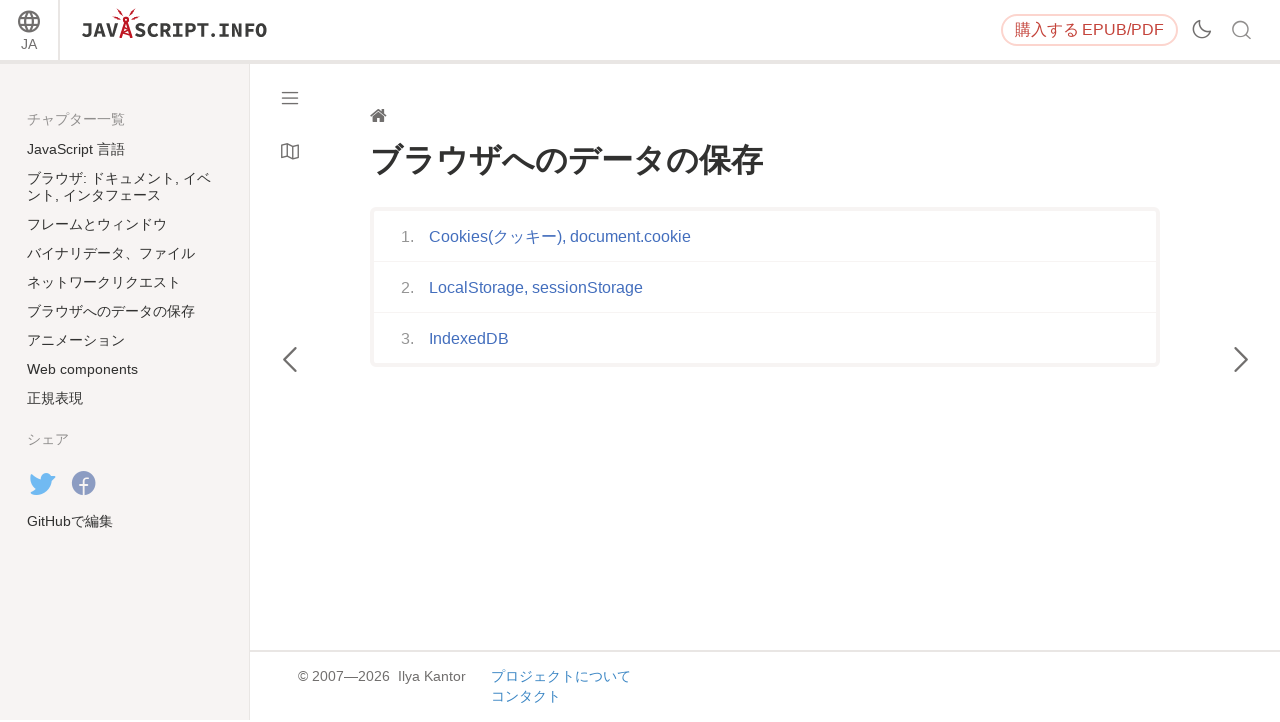

--- FILE ---
content_type: text/html; charset=utf-8
request_url: https://ja.javascript.info/data-storage
body_size: 5328
content:
<!DOCTYPE html><html lang="ja" data-theme-enabled="1"><head><script>window.currentUser = null;</script><script>window.shopCurrency = "EUR";</script><script>window.localCurrency = "JPY";</script><script>window.countryCode = "us";</script><script>window.rateShopTo = {"JPY":183.43061298031333,"EUR":1,"USD":1.185373440048553,"AMD":452.8674622102948};</script><title itemprop="name">ブラウザへのデータの保存</title><link href="/pack/styles.bbad1d0146584ccb9d61.css" rel="stylesheet"><meta name="viewport" content="width=device-width, initial-scale=1, user-scalable=yes, minimum-scale=1.0"><meta name="apple-mobile-web-app-capable" content="yes"><!-- chrome autotranslate is enabled only for "en" main version--><meta name="google" content="notranslate"><script>if (window.devicePixelRatio > 1) document.cookie = 'pixelRatio=' + window.devicePixelRatio + ';path=/;expires=Tue, 19 Jan 2038 03:14:07 GMT';</script><link href="//fonts.googleapis.com/css?family=Open+Sans:bold,italic,bolditalic" rel="stylesheet"><link rel="apple-touch-icon-precomposed" href="/img/favicon/apple-touch-icon-precomposed.png"><link rel="canonical" href="https://ja.javascript.info/data-storage"><meta name="msapplication-TileColor" content="#222A2C"><meta name="msapplication-TileImage" content="/img/favicon/tileicon.png"><link rel="icon" href="/img/favicon/favicon.png"><meta itemprop="image" content="https://ja.javascript.info/img/site_preview_en_512x512.png"><meta property="og:title" content="ブラウザへのデータの保存"><meta property="og:image" content="https://ja.javascript.info/img/site_preview_en_1200x630.png"><meta property="og:image:type" content="image/png"><meta property="og:image:width" content="1200"><meta property="og:image:height" content="630"><meta property="fb:admins" content="100001562528165"><meta name="twitter:card" content="summary"><meta name="twitter:title" content="ブラウザへのデータの保存"><meta name="twitter:site" content="@iliakan"><meta name="twitter:creator" content="@iliakan"><meta name="twitter:image" content="https://ja.javascript.info/img/site_preview_en_512x512.png"><meta name="google-adsense-account" content="ca-pub-6204518652652613"><link rel="prev" href="/server-sent-events"><link rel="next" href="/cookie"><script>window.GA_ID = "UA-2056213-15";</script><script>window.YANDEX_METRIKA_ID = 32184394;</script><script>{function gtag(){dataLayer.push(arguments)}window.dataLayer=window.dataLayer||[],gtag("js",new Date),gtag("config","G-2LWB61WGYJ")}</script>
<script async src="https://www.googletagmanager.com/gtag/js?id=G-2LWB61WGYJ"></script><script>window.metrika={reachGoal:function(){}},window.yandex_metrika_callbacks=[function(){try{window.metrika=new Ya.Metrika({id:YANDEX_METRIKA_ID,webvisor:!0,clickmap:!0,params:{user:window.currentUser&&window.currentUser.id}}),metrika.trackLinks({delay:150}),window.addEventListener("error",function(r){window.metrika.reachGoal("JSERROR",{src:(r.filename||r.errorUrl)+": "+(r.lineno||r.errorLine),stack:r.stack||r.error&&r.error.stack,message:r.message})})}catch(r){}}];</script><script src="//mc.yandex.ru/metrika/watch.js" async></script><script>window.CAPTCHA_ID = "6LfmLAEVAAAAAJMykMnf7aY8nkyTRmYi2ynx51R1";</script><script>window.CAPTCHA_TYPE = "recaptcha";</script><script src="/pack/init.287da15a26b027200f8a.js"></script><script src="/pack/head.601c1bd8668044a4f782.js" defer></script><script src="/pack/tutorial.f3ae444410b312b102f3.js" defer></script><script src="/pack/footer.1000da3ec95a16f1e71b.js" defer></script></head><body class="no-icons"><script>window.fontTest();</script><div class="page-wrapper page-wrapper_sidebar_on"><!--[if IE]><div style="color:red;text-align:center">申し訳ありません、Internet Explorer はサポートしていないため新しいブラウザを使用してください。</div><![endif]--><div class="sitetoolbar"><script>window.langs = [{"code":"ar","name":"Arabic"},{"code":"az","name":"Azerbaijani"},{"code":"bg","name":"Bulgarian"},{"code":"bn","name":"Bengali"},{"code":"bs","name":"Bosnian"},{"code":"ca","name":"Catalan"},{"code":"cs","name":"Czech"},{"code":"da","name":"Danish"},{"code":"de","name":"German"},{"code":"el","name":"Greek"},{"code":"en","name":"English"},{"code":"es","name":"Spanish"},{"code":"fa","name":"Persian (Farsi)"},{"code":"fi","name":"Finnish"},{"code":"fr","name":"French"},{"code":"he","name":"Hebrew"},{"code":"hi","name":"Hindi"},{"code":"hr","name":"Croatian"},{"code":"hu","name":"Hungarian"},{"code":"hy","name":"Armenian"},{"code":"id","name":"Indonesian"},{"code":"it","name":"Italian"},{"code":"ja","name":"Japanese"},{"code":"ka","name":"Georgian"},{"code":"kk","name":"Kazakh"},{"code":"km","name":"Central Khmer"},{"code":"ko","name":"Korean"},{"code":"ku","name":"Kurdish"},{"code":"ky","name":"Kyrgyz"},{"code":"lt","name":"Lithuanian"},{"code":"me","name":"Montenegrin"},{"code":"ml","name":"Malayalam"},{"code":"ms","name":"Malay"},{"code":"my","name":"Burmese"},{"code":"nl","name":"Dutch"},{"code":"no","name":"Norvegian"},{"code":"pa","name":"Punjabi"},{"code":"pl","name":"Polish"},{"code":"pt","name":"Portuguese"},{"code":"ro","name":"Romanian"},{"code":"ru","name":"Russian"},{"code":"si","name":"Sinhala"},{"code":"sk","name":"Slovak"},{"code":"sl","name":"Slovenian"},{"code":"sq","name":"Albanian"},{"code":"sr","name":"Serbian"},{"code":"ta","name":"Tamil"},{"code":"te","name":"Telugu"},{"code":"test","name":"Test"},{"code":"th","name":"Thai"},{"code":"tk","name":"Turkmen"},{"code":"tr","name":"Turkish"},{"code":"ug","name":"Uyghur"},{"code":"uk","name":"Ukrainian"},{"code":"ur","name":"Urdu"},{"code":"uz","name":"Uzbek"},{"code":"v2","name":"v2"},{"code":"vi","name":"Vietnamese"},{"code":"zh-hant","name":"Chinese Traditional"},{"code":"zh","name":"Chinese"}];</script><script>window.lang = "ja";</script><div class="sitetoolbar__content"><div class="sitetoolbar__lang-switcher"><button class="sitetoolbar__dropdown-button" data-dropdown-toggler>JA</button><div class="sitetoolbar__dropdown-wrap"><div class="sitetoolbar__dropdown-body"><div class="sitetoolbar__lang-switcher-body"><div class="supported-langs supported-langs_toolbar"><div class="supported-langs__container"><ul class="supported-langs__list" style="height:200px"><li class="supported-langs__item"><a class="supported-langs__link" href="https://ar.javascript.info/"><span class="supported-langs__brief">AR</span><span class="supported-langs__title">عربي</span></a></li><li class="supported-langs__item"><a class="supported-langs__link" href="https://javascript.info/data-storage"><span class="supported-langs__brief">EN</span><span class="supported-langs__title">English</span></a></li><li class="supported-langs__item"><a class="supported-langs__link" href="https://es.javascript.info/data-storage"><span class="supported-langs__brief">ES</span><span class="supported-langs__title">Español</span></a></li><li class="supported-langs__item"><a class="supported-langs__link" href="https://fa.javascript.info/data-storage"><span class="supported-langs__brief">FA</span><span class="supported-langs__title">فارسی</span></a></li><li class="supported-langs__item"><a class="supported-langs__link" href="https://fr.javascript.info/data-storage"><span class="supported-langs__brief">FR</span><span class="supported-langs__title">Français</span></a></li><li class="supported-langs__item"><a class="supported-langs__link" href="https://id.javascript.info/data-storage"><span class="supported-langs__brief">ID</span><span class="supported-langs__title">Indonesia</span></a></li></ul><ul class="supported-langs__list" style="height:200px"><li class="supported-langs__item"><a class="supported-langs__link" href="https://it.javascript.info/data-storage"><span class="supported-langs__brief">IT</span><span class="supported-langs__title">Italiano</span></a></li><li class="supported-langs__item supported-langs__item_current"><a class="supported-langs__link" href="https://ja.javascript.info/data-storage"><span class="supported-langs__brief">JA</span><span class="supported-langs__title">日本語</span></a></li><li class="supported-langs__item"><a class="supported-langs__link" href="https://ko.javascript.info/data-storage"><span class="supported-langs__brief">KO</span><span class="supported-langs__title">한국어</span></a></li><li class="supported-langs__item"><a class="supported-langs__link" href="https://learn.javascript.ru/data-storage"><span class="supported-langs__brief">RU</span><span class="supported-langs__title">Русский</span></a></li><li class="supported-langs__item"><a class="supported-langs__link" href="https://tr.javascript.info/"><span class="supported-langs__brief">TR</span><span class="supported-langs__title">Türkçe</span></a></li><li class="supported-langs__item"><a class="supported-langs__link" href="https://uk.javascript.info/data-storage"><span class="supported-langs__brief">UK</span><span class="supported-langs__title">Українська</span></a></li></ul><ul class="supported-langs__list" style="height:56px"><li class="supported-langs__item"><a class="supported-langs__link" href="https://uz.javascript.info/data-storage"><span class="supported-langs__brief">UZ</span><span class="supported-langs__title">Oʻzbek</span></a></li><li class="supported-langs__item"><a class="supported-langs__link" href="https://zh.javascript.info/data-storage"><span class="supported-langs__brief">ZH</span><span class="supported-langs__title">简体中文</span></a></li></ul></div><div class="supported-langs__text">私たちはこのオープンソースプロジェクトを世界中の人々に提供したいと考えています。このチュートリアルの内容をあなたが知っている言語に<a href="https://javascript.info/translate#help" rel="noopener noreferrer" target="_blank">翻訳するのを手伝って</a>ください。</div></div></div></div></div></div><div class="sitetoolbar__logo-wrap"><a class="sitetoolbar__link sitetoolbar__link_logo" href="/"><img class="sitetoolbar__logo sitetoolbar__logo_normal" src="/img/sitetoolbar__logo_en.svg" width="200" alt="" role="presentation"/><img class="sitetoolbar__logo sitetoolbar__logo_normal sitetoolbar__logo_dark" src="/img/sitetoolbar__logo_en-white.svg" width="200" alt="" role="presentation"/><img class="sitetoolbar__logo sitetoolbar__logo_small" src="/img/sitetoolbar__logo_small_en.svg" width="70" alt="" role="presentation"/><img class="sitetoolbar__logo sitetoolbar__logo_small sitetoolbar__logo_dark" src="/img/sitetoolbar__logo_small_en-white.svg" width="70" alt="" role="presentation"/><script>Array.prototype.forEach.call(document.querySelectorAll("img.sitetoolbar__logo"),function(e){let t=document.createElement("object");t.type="image/svg+xml",t.className=e.className,t.style.cssText="left:0;top:0;position:absolute",t.onload=function(){t.onload=null,e.style.visibility="hidden"},t.data=e.src,e.parentNode.insertBefore(t,e)});</script></a></div><div class="sitetoolbar__nav-toggle-wrap"><button class="sitetoolbar__nav-toggle" type="button"></button></div><nav class="sitetoolbar__sections"><ul class="sitetoolbar__sections-list"></ul></nav><div class="sitetoolbar__right-button-wrap"><a class="sitetoolbar-right-button sitetoolbar-right-button_courses" href="/ebook"><span class="sitetoolbar-right-button__extra-text">購入する</span>EPUB/PDF</a></div><div class="sitetoolbar__theme-switcher"><div class="theme-changer"><label class="theme-changer__label" for="theme-changer-input" data-tooltip="Change theme"><input class="theme-changer__input" type="checkbox" id="theme-changer-input" data-theme-changer="data-theme-changer"/><span class="theme-changer__icon theme-changer__icon_light-theme"></span><span class="theme-changer__icon theme-changer__icon_dark-theme"></span></label></div></div><div class="sitetoolbar__search-wrap"><div class="sitetoolbar__search-content"><button class="sitetoolbar__search-toggle" type="button"></button><form class="sitetoolbar__search" method="GET" action="/search"><div class="sitetoolbar__search-input"><div class="text-input"><input class="text-input__control" name="query" placeholder="チュートリアル内を検索" required="required" type="text"/></div><button class="sitetoolbar__find" type="submit">検索</button></div></form></div></div></div><div class="tablet-menu"><div class="tablet-menu__line"><div class="tablet-menu__content"><form class="tablet-menu-search" action="/search/"><input class="tablet-menu-search__input" type="search" name="query" placeholder="チュートリアル内を検索" required="required"/><button class="tablet-menu-search__button" type="submit" name="type" value="articles">検索</button></form></div></div><div class="tablet-menu__line"><div class="tablet-menu__content"><a class="map" href="/tutorial/map" data-action="tutorial-map"><span class="map__text">チュートリアルマップ</span></a></div></div><div class="tablet-menu__line"><div class="tablet-menu__content"><div class="theme-changer theme-changer_tablet-menu theme-changer_has-label"><label class="theme-changer__label" for="theme-changer-input-tablet" data-tooltip="Change theme"><input class="theme-changer__input" type="checkbox" id="theme-changer-input-tablet" data-theme-changer="data-theme-changer"/><span class="theme-changer__icon theme-changer__icon_light-theme"></span><span class="theme-changer__icon theme-changer__icon_dark-theme"></span><span class="theme-changer__label-text theme-changer__label-text_light-theme">Light theme</span><span class="theme-changer__label-text theme-changer__label-text_dark-theme">Dark theme</span></label></div></div></div><div class="tablet-menu__line"><div class="tablet-menu__content"><div class="share-icons"><span class="share-icons__title">シェア</span><a class="share share_tw" href="https://twitter.com/share?url=https%3A%2F%2Fja.javascript.info%2Fdata-storage" rel="nofollow"></a><a class="share share_fb" href="https://www.facebook.com/sharer/sharer.php?s=100&amp;p%5Burl%5D=https%3A%2F%2Fja.javascript.info%2Fdata-storage" rel="nofollow"></a></div></div></div><div class="tablet-menu__line"><div class="tablet-menu__content"><select class="tablet-menu__nav input-select input-select input-select_small" onchange="if(this.value) window.location.href=this.value"><option value="https://ar.javascript.info/">عربي</option><option value="https://javascript.info/data-storage">English</option><option value="https://es.javascript.info/data-storage">Español</option><option value="https://fa.javascript.info/data-storage">فارسی</option><option value="https://fr.javascript.info/data-storage">Français</option><option value="https://id.javascript.info/data-storage">Indonesia</option><option value="https://it.javascript.info/data-storage">Italiano</option><option value="https://ja.javascript.info/data-storage" selected>日本語</option><option value="https://ko.javascript.info/data-storage">한국어</option><option value="https://learn.javascript.ru/data-storage">Русский</option><option value="https://tr.javascript.info/">Türkçe</option><option value="https://uk.javascript.info/data-storage">Українська</option><option value="https://uz.javascript.info/data-storage">Oʻzbek</option><option value="https://zh.javascript.info/data-storage">简体中文</option></select></div></div></div></div><div class="page page_sidebar_on page_inner_padding"><script>if(localStorage.noSidebar){document.querySelector(".page").classList.remove("page_sidebar_on");let e=document.querySelector(".page-wrapper");e&&e.classList.remove("page-wrapper_sidebar_on")}setTimeout(function(){document.querySelector(".page").classList.add("page_sidebar-animation-on")});</script><div class="page__inner"><main class="main main_width-limit"><header class="main__header"><div class="main__header-inner"><div class="main__header-group"><ol class="breadcrumbs"><li class="breadcrumbs__item breadcrumbs__item_home"><a class="breadcrumbs__link" href="/"><span class="breadcrumbs__hidden-text">チュートリアル</span></a></li><script type="application/ld+json">{"@context":"https://schema.org","@type":"BreadcrumbList","itemListElement":[{"@type":"ListItem","position":1,"name":"チュートリアル","item":"https://ja.javascript.info/"}]}</script></ol></div><h1 class="main__header-title">ブラウザへのデータの保存</h1></div></header><div class="content"><div class="lessons-list"><ol class="lessons-list__lessons"><li class="lessons-list__lesson"><a class="lessons-list__link" href="/cookie">Cookies(クッキー), document.cookie</a></li><li class="lessons-list__lesson"><a class="lessons-list__link" href="/localstorage">LocalStorage, sessionStorage</a></li><li class="lessons-list__lesson"><a class="lessons-list__link" href="/indexeddb">IndexedDB</a></li></ol></div></div><div class="page__nav-wrap"><a class="page__nav page__nav_prev" href="/server-sent-events" data-tooltip="Server Sent Events"><span class="page__nav-text"><span class="page__nav-text-shortcut"></span></span><span class="page__nav-text-alternate">前のレッスン</span></a><a class="page__nav page__nav_next" href="/cookie" data-tooltip="Cookies(クッキー), document.cookie"><span class="page__nav-text"><span class="page__nav-text-shortcut"></span></span><span class="page__nav-text-alternate">次のレッスン</span></a></div><div class="article-tablet-foot tablet-only"><div class="article-tablet-foot__layout"><div class="share-icons"><span class="share-icons__title">シェア</span><a class="share share_tw" href="https://twitter.com/share?url=https%3A%2F%2Fja.javascript.info%2Fdata-storage" rel="nofollow"></a><a class="share share_fb" href="https://www.facebook.com/sharer/sharer.php?s=100&amp;p%5Burl%5D=https%3A%2F%2Fja.javascript.info%2Fdata-storage" rel="nofollow"></a></div><div class="article-tablet-foot__map"><a class="map" href="/tutorial/map" data-action="tutorial-map"><span class="map__text">チュートリアルマップ</span></a></div></div></div></main></div><div class="sidebar page__sidebar sidebar sidebar_sticky-footer"><button class="sidebar__toggle" data-sidebar-toggle></button><a class="map" href="/tutorial/map" data-action="tutorial-map" data-tooltip="チュートリアルマップ"></a><div class="sidebar__inner"><div class="sidebar__content"><div class="sidebar__section"><h4 class="sidebar__section-title">チャプター一覧</h4><nav class="sidebar__navigation"><ul class="sidebar__navigation-links"><li class="sidebar__navigation-link"><a class="sidebar__link" href="/js">JavaScript 言語</a></li><li class="sidebar__navigation-link"><a class="sidebar__link" href="/ui">ブラウザ: ドキュメント, イベント, インタフェース</a></li><li class="sidebar__navigation-link"><a class="sidebar__link" href="/frames-and-windows">フレームとウィンドウ</a></li><li class="sidebar__navigation-link"><a class="sidebar__link" href="/binary">バイナリデータ、ファイル</a></li><li class="sidebar__navigation-link"><a class="sidebar__link" href="/network">ネットワークリクエスト</a></li><li class="sidebar__navigation-link"><a class="sidebar__link" href="/data-storage">ブラウザへのデータの保存</a></li><li class="sidebar__navigation-link"><a class="sidebar__link" href="/animation">アニメーション</a></li><li class="sidebar__navigation-link"><a class="sidebar__link" href="/web-components">Web components</a></li><li class="sidebar__navigation-link"><a class="sidebar__link" href="/regular-expressions">正規表現</a></li></ul></nav></div><div class="sidebar__section"><div class="sidebar__section-title">シェア</div><a class="share share_tw sidebar__share" href="https://twitter.com/share?url=https%3A%2F%2Fja.javascript.info%2Fdata-storage" rel="nofollow"></a><a class="share share_fb sidebar__share" href="https://www.facebook.com/sharer/sharer.php?s=100&amp;p[url]=https%3A%2F%2Fja.javascript.info%2Fdata-storage" rel="nofollow"></a></div><div class="sidebar__section"><a class="sidebar__link" href="https://github.com/javascript-tutorial/ja.javascript.info/blob/master/6-data-storage" rel="nofollow">GitHubで編集</a></div></div></div></div></div></div><div class="page-footer"><ul class="page-footer__list"><li class="page-footer__item page-footer__item_copy">©&nbsp;2007—2026&nbsp; Ilya Kantor</li><li class="page-footer__item page-footer__item_about"><a class="page-footer__link" href="/about">プロジェクトについて</a></li><li class="page-footer__item page-footer__item_contact"><a class="page-footer__link" href="/about#contact-us">コンタクト</a></li></ul></div><script defer src="https://static.cloudflareinsights.com/beacon.min.js/vcd15cbe7772f49c399c6a5babf22c1241717689176015" integrity="sha512-ZpsOmlRQV6y907TI0dKBHq9Md29nnaEIPlkf84rnaERnq6zvWvPUqr2ft8M1aS28oN72PdrCzSjY4U6VaAw1EQ==" data-cf-beacon='{"version":"2024.11.0","token":"0cda2462c5944515bb0255634e18140a","server_timing":{"name":{"cfCacheStatus":true,"cfEdge":true,"cfExtPri":true,"cfL4":true,"cfOrigin":true,"cfSpeedBrain":true},"location_startswith":null}}' crossorigin="anonymous"></script>
</body></html>

--- FILE ---
content_type: text/css; charset=utf-8
request_url: https://ja.javascript.info/pack/styles.bbad1d0146584ccb9d61.css
body_size: 41328
content:
.banner-bottom-courses__close:before,.banner-bottom-sponsor__close:before,.breadcrumbs__item_home .breadcrumbs__link:before,.buy-discount__discount-label:after,.buy-discount_open .buy-discount__discount-label:after,.close-button:after,.code-tabs__button_download:before,.code-tabs__button_edit:before,.code-tabs__button_external:before,.code-tabs__scroll-button_left:before,.code-tabs__scroll-button_right:before,.comments__header-title a:before,.donate-button:before,.donate-links__link:after,.feedback-policy__link:after,.important_ok .important__type:before,.important_ponder .important__type:before,.important_smart .important__type:before,.important_warn .important__type:before,.lessons-list_screencast .lessons-list__download:before,.lessons-list_screencast .lessons-list__lesson>a:before,.link__type[data-url^="/play/"]:before,.link__type[data-url^="mailto:"]:before,.main [with-zone]:after,.main__anchor:before,.main__footer-star:before,.map:before,.mdeditor__button[data-action=autolink]:before,.mdeditor__button[data-action=bold]:before,.mdeditor__button[data-action=code]:before,.mdeditor__button[data-action=cut]:before,.mdeditor__button[data-action=fencedCode]:before,.mdeditor__button[data-action=heading]:before,.mdeditor__button[data-action=image]:before,.mdeditor__button[data-action=italic]:before,.mdeditor__button[data-action=link]:before,.mdeditor__button[data-action=ol]:before,.mdeditor__button[data-action=quote]:before,.mdeditor__button[data-action=redo]:before,.mdeditor__button[data-action=ul]:before,.mdeditor__button[data-action=undo]:before,.multiselect__active-button:after,.multiselect_opened .multiselect__active-button:after,.notification__close:before,.page__nav_next .page__nav-text:before,.page__nav_prev .page__nav-text:before,.page_ebook a[href*="://"]:not([href*="javascript."]):after,.phone-toggler:after,.photo-cut__rotate:after,.quote__footer:before,.receipts__edit:after,.share_fb:after,.share_gp:after,.share_tw:after,.share_vk:after,.sidebar__toggle:before,.sitetoolbar__dropdown-button:after,.sitetoolbar__lang-switcher .sitetoolbar__dropdown-button:before,.sitetoolbar__login:after,.sitetoolbar__nav-toggle:before,.sitetoolbar__search-toggle:before,.sitetoolbar__user:after,.slider__arrow_left:after,.slider__arrow_right:after,.spoiler.closed .spoiler__button:after,.spoiler__button:after,.subscribe__toggle-link:after,.subscribe_opened .subscribe__toggle-link:after,.tablet-ebook:before,.tablet-menu-search__button:before,.task__open-link:before,.tasks .tasks__title:before,.tasks_automation .task__toggle-link:before,.text-input.text-input_discount:after,.text-input__clear:after,.toolbar__button_download:before,.toolbar__button_edit:before,.toolbar__button_external:before,.toolbar__button_run:before,.updated-at__content:before,ul>li.rating-stars__star:after{font-family:FontIcons;-webkit-font-smoothing:antialiased;-moz-osx-font-smoothing:grayscale;font-style:normal}.no-icons .banner-bottom-courses__close:before,.no-icons .banner-bottom-sponsor__close:before,.no-icons .breadcrumbs__item_home .breadcrumbs__link:before,.no-icons .buy-discount__discount-label:after,.no-icons .buy-discount_open .buy-discount__discount-label:after,.no-icons .close-button:after,.no-icons .code-tabs__button_download:before,.no-icons .code-tabs__button_edit:before,.no-icons .code-tabs__button_external:before,.no-icons .code-tabs__scroll-button_left:before,.no-icons .code-tabs__scroll-button_right:before,.no-icons .comments__header-title a:before,.no-icons .donate-button:before,.no-icons .donate-links__link:after,.no-icons .feedback-policy__link:after,.no-icons .important_ok .important__type:before,.no-icons .important_ponder .important__type:before,.no-icons .important_smart .important__type:before,.no-icons .important_warn .important__type:before,.no-icons .lessons-list_screencast .lessons-list__download:before,.no-icons .lessons-list_screencast .lessons-list__lesson>a:before,.no-icons .link__type[data-url^="/play/"]:before,.no-icons .link__type[data-url^="mailto:"]:before,.no-icons .main [with-zone]:after,.no-icons .main__anchor:before,.no-icons .main__footer-star:before,.no-icons .map:before,.no-icons .mdeditor__button[data-action=autolink]:before,.no-icons .mdeditor__button[data-action=bold]:before,.no-icons .mdeditor__button[data-action=code]:before,.no-icons .mdeditor__button[data-action=cut]:before,.no-icons .mdeditor__button[data-action=fencedCode]:before,.no-icons .mdeditor__button[data-action=heading]:before,.no-icons .mdeditor__button[data-action=image]:before,.no-icons .mdeditor__button[data-action=italic]:before,.no-icons .mdeditor__button[data-action=link]:before,.no-icons .mdeditor__button[data-action=ol]:before,.no-icons .mdeditor__button[data-action=quote]:before,.no-icons .mdeditor__button[data-action=redo]:before,.no-icons .mdeditor__button[data-action=ul]:before,.no-icons .mdeditor__button[data-action=undo]:before,.no-icons .multiselect__active-button:after,.no-icons .multiselect_opened .multiselect__active-button:after,.no-icons .notification__close:before,.no-icons .page__nav_next .page__nav-text:before,.no-icons .page__nav_prev .page__nav-text:before,.no-icons .page_ebook a[href*="://"]:not([href*="javascript."]):after,.no-icons .phone-toggler:after,.no-icons .photo-cut__rotate:after,.no-icons .quote__footer:before,.no-icons .receipts__edit:after,.no-icons .share_fb:after,.no-icons .share_gp:after,.no-icons .share_tw:after,.no-icons .share_vk:after,.no-icons .sidebar__toggle:before,.no-icons .sitetoolbar__dropdown-button:after,.no-icons .sitetoolbar__lang-switcher .sitetoolbar__dropdown-button:before,.no-icons .sitetoolbar__login:after,.no-icons .sitetoolbar__nav-toggle:before,.no-icons .sitetoolbar__search-toggle:before,.no-icons .sitetoolbar__user:after,.no-icons .slider__arrow_left:after,.no-icons .slider__arrow_right:after,.no-icons .spoiler.closed .spoiler__button:after,.no-icons .spoiler__button:after,.no-icons .subscribe__toggle-link:after,.no-icons .subscribe_opened .subscribe__toggle-link:after,.no-icons .tablet-ebook:before,.no-icons .tablet-menu-search__button:before,.no-icons .task__open-link:before,.no-icons .tasks .tasks__title:before,.no-icons .tasks_automation .task__toggle-link:before,.no-icons .text-input.text-input_discount:after,.no-icons .text-input__clear:after,.no-icons .toolbar__button_download:before,.no-icons .toolbar__button_edit:before,.no-icons .toolbar__button_external:before,.no-icons .toolbar__button_run:before,.no-icons .updated-at__content:before,.no-icons ul>li.rating-stars__star:after{visibility:hidden}.multiselect_opened .multiselect__active-button:after,.spoiler__button:after,.subscribe_opened .subscribe__toggle-link:after{content:"\25b4"}.banner-bottom-courses__close:before,.banner-bottom-sponsor__close:before,.notification__close:before{content:"\e80d"}.multiselect__active-button:after,.phone-toggler:after,.sitetoolbar__dropdown-button:after,.sitetoolbar__user:after,.spoiler.closed .spoiler__button:after,.subscribe__toggle-link:after{content:"\e808"}.main__footer-star:before,ul>li.rating-stars__star:after{content:"\e83f"}.important_warn .important__type:before{content:"\e83a"}.link__type[data-url^="mailto:"]:before{content:"\e810"}.code-tabs__button_edit:before,.link__type[data-url^="/play/"]:before{content:"\e839"}.important_ok .important__type:before,.tasks .tasks__title:before,.text-input.text-input_discount:after{content:"\e837"}.important_ponder .important__type:before{content:"\e81e"}.feedback-policy__link:after,.important_smart .important__type:before,.tasks_automation .task__toggle-link:before{content:"\e838"}.mdeditor__button[data-action=code]:before{content:"\e714"}.code-tabs__button_external:before,.page_ebook a[href*="://"]:not([href*="javascript."]):after,.task__open-link:before,.toolbar__button_external:before{content:"\e83e"}.code-tabs__button_download:before,.toolbar__button_download:before{content:"\e805"}.code-tabs__scroll-button_left:before,.slider__arrow_left:after{content:"\e80e"}.code-tabs__scroll-button_right:before,.slider__arrow_right:after{content:"\e807"}.lessons-list_screencast .lessons-list__lesson>a:before{content:"\f00f"}.comments__header-title a:before{content:"\f4ac"}.sitetoolbar__search-toggle:before,.tablet-menu-search__button:before{content:"\e81b"}.sitetoolbar__login:after{content:"\E83D"}.receipts__edit:after{content:"\e803"}.sitetoolbar__nav-toggle:before{content:"\0021"}.main__anchor:before,.mdeditor__button[data-action=autolink]:before,.mdeditor__button[data-action=link]:before{content:"\e80c"}.breadcrumbs__item_home .breadcrumbs__link:before{content:"\e813"}.close-button:after,.text-input__clear:after{content:"\e815"}.share_tw:after{content:"\e863"}.share_fb:after{content:"\e861"}.share_gp:after{content:"\e80a"}.share_vk:after{content:"\e80b"}.quote__footer:before{content:"\e81a"}.lessons-list_screencast .lessons-list__download:before{content:"\e81c"}.tablet-ebook:before{content:"\e81d"}.photo-cut__rotate:after{content:"\E826"}.donate-button:before,.donate-links__link:after{content:"\E827"}.mdeditor__button[data-action=bold]:before{content:"\E829"}.mdeditor__button[data-action=italic]:before{content:"\E82A"}.main__anchor:before,.mdeditor__button[data-action=autolink]:before,.mdeditor__button[data-action=link]:before{content:"\E82B"}.mdeditor__button[data-action=redo]:before{content:"\E82C"}.mdeditor__button[data-action=cut]:before{content:"\E850"}.mdeditor__button[data-action=undo]:before{content:"\E82D"}.mdeditor__button[data-action=ol]:before{content:"\E830"}.mdeditor__button[data-action=ul]:before{content:"\E82E"}.mdeditor__button[data-action=fencedCode]:before{content:"\E82F"}.mdeditor__button[data-action=heading]:before{content:"\E831"}.mdeditor__button[data-action=image]:before{content:"\E832"}.mdeditor__button[data-action=code]:before{content:"\E833"}.mdeditor__button[data-action=quote]:before{content:"\E834"}.sitetoolbar__lang-switcher .sitetoolbar__dropdown-button:before{content:"\E84C"}.updated-at__content:before{content:"\E836"}.main [with-zone]:after{content:"\e842"}.sidebar__toggle:before{content:"\e854"}.page__nav_prev .page__nav-text:before{content:"\e855"}.page__nav_next .page__nav-text:before{content:"\e856"}.toolbar__button_edit:before{content:"\e857"}.map:before{content:"\e858"}.toolbar__button_run:before{content:"\e859"}.buy-discount__discount-label:after{content:"\E808"}.buy-discount_open .buy-discount__discount-label:after{content:"\E83C"}:root{--white:#fff;--grey-120:#313130;--grey-46:#716f6e;--grey-30:#908e8d;--grey-16:#c6c4c2;--grey-10:#f7f4f3;--grey-11:#e9e6e4;--grey-13:#d9d6d5;--redBrand-46:#c4433a;--redBrand-30:#df6c5d;--redBrand-12:#fcd5ce;--blueAction-30:#748dcd;--blueAction-46:#436ebd;--green-46:#407b5a;--green-30:#4f9e72;--green-16:#91c2a3;--green-12:#cde3d5;--green-10:#f0f7f2;--orange-30:#df6e41;--red-10:#feeeed;--red-12:#fad5d2;--red-30:#dc6968;--red-46:#c73943;--yellow-46:#a15d00;--yellow-30:#d07a00;--yellow-10:#fff4e4;--yellow-11:#fee3d4;--blue-46:#0d75a1;--blue-30:#4b94be;--blue-12:#d0e0ed;--blue-10:#ecf2f8;--foregroundInverted:var(--grey-10);--foregroundDefault:var(--grey-120);--foregroundAlt:var(--grey-46);--foregroundSubtle:var(--grey-30);--foregroundAccent:var(--redBrand-46);--foregroundAccentHover:var(--redBrand-30);--foregroundAction:var(--blueAction-46);--foregroundConstructive:var(--green-46);--foregroundConstructiveAlt:var(--green-30);--foregroundCallout:var(--orange-30);--foregroundCalloutAlt:var(--yellow-30);--foregroundInformation:var(--blue-30);--foregroundPrimaryCTA:var(--white);--borderPrimary:var(--grey-11);--borderSecondary:var(--grey-10);--borderAlt:var(--yellow-10);--borderConstructive:var(--green-10);--borderAccent:var(--redBrand-12);--borderAccentHover:var(--redBrand-30);--borderAction:var(--blueAction-30);--borderImportant:var(--grey-10);--backgroundBase:var(--white);--backgroundAlt:var(--grey-10);--backgroundAltHover:var(--grey-11);--backgroundInverted:var(--grey-120);--backgroundElevated1:var(--white);--backgroundElevated2:var(--white);--backgroundConstructive:var(--green-46);--backgroundConstructiveAlt:var(--green-30);--backgroundCalloutAlt:var(--yellow-10);--backgroundTextWarningBanner:var(--backgroundCalloutAlt);--backgroundTextHighlight:var(--yellow-11);--backgroundProgressBar:var(--grey-13);--backgroundProgressBarValue:var(--green-16);--foregroundSidebarLink:var(--foregroundDefault);--lessonsListBorder:var(--borderSecondary);--iframeBg:var(--white);--borderPrismLineHighlight:#a67f59;--backgroundPrismLineHighlight:#f5e7c6;--prismBlockBg:var(--grey-10);--prismLineNumbersBg:#e7e5e3;--prismColor:var(--foregroundDefault);--prismTokenComment:#708090;--prismTokenConstant:var(--foregroundDefault);--prismTokenPunctuation:#708090;--prismTokenSymbols:#905;--prismTokenSymbolsAlt:#690;--prismTokenOperator:#a67f59;--prismTokenAtRule:#07a;--prismTokenKeywordControl:#07a;--prismTokenFunctionAndClassname:#dd4a68;--prismTokenRegex:#e90;--prismTokenClassname:#dd4a68;--prismTokenVariable:#e90;--prismTokenKeyword:#07a;--prismTokenImportant:#e90;--prismTokenTagPunctuation:#999;--prismTokenCdata:#708090;--prismTokenAttrvalue:#07a;--gradientFadeOutLight:linear-gradient(180deg,hsla(0,0%,100%,0) 0,#fff 80%);--gradientFadeOutDark:linear-gradient(180deg,rgba(35,37,41,0) 0,#232529 80%);--gradientFadeOut:var(--gradientFadeOutLight)}html[data-theme=dark]{--grey-120:#e2e3e7;--grey-66:#c4c7cf;--grey-46:#868d9a;--grey-30:#696e79;--grey-16:#41454c;--grey-13:#35383f;--grey-11:#292c31;--grey-10:#232529;--redBrand-46:#e3796a;--redBrand-30:#d2483e;--redBrand-12:#602620;--blueAction-46:#84a0ef;--blueAction-30:#427ae7;--green-46:#5fa67d;--green-30:#448460;--green-16:#315841;--green-12:#253e2f;--green-10:#1f3428;--orange-30:#ba5d38;--yellow-46:#cf9a69;--yellow-30:#b2722a;--yellow-10:#38230b;--yellow-11:#462b0d;--blue-46:#78aacd;--blue-30:#2a88b7;--blue-12:#193c50;--blue-10:#162936;--red-10:#441b1b;--red-12:#632425;--red-30:#d55759;--red-46:#e88b88;--backgroundBase:var(--grey-10);--backgroundAlt:var(--grey-11);--backgroundAltHover:var(--grey-13);--backgroundElevated1:var(--grey-13);--backgroundElevated2:var(--grey-16);--foregroundInverted:var(--grey-120);--foregroundAccent:var(--redBrand-46);--foregroundAccentHover:var(--redBrand-30);--foregroundSidebarLink:var(--foregroundDefault);--foregroundPrimaryCTA:var(--grey-10);--lessonsListBorder:var(--borderPrimary);--borderImportant:var(--grey-13);--borderPrimary:var(--grey-13);--borderAccent:var(--redBrand-12);--backgroundProgressBar:var(--grey-13);--backgroundProgressBarValue:var(--grey-30);--iframeBg:var(--grey-66);--borderPrismLineHighlight:#462900;--backgroundPrismLineHighlight:#44475a;--prismBlockBg:#282a36;--prismLineNumbersBg:var(--prismBlockBg);--prismColor:#f8f8f2;--backgroundCalloutAlt:#462900;--backgroundTextHighlight:var(--backgroundAlt);--prismTokenComment:#6272a4;--prismTokenConstant:#9876aa;--prismTokenPunctuation:#f8f8f2;--prismTokenSymbols:#bd93f9;--prismTokenSymbolsAlt:#f1fa8c;--prismTokenOperator:#ff79c6;--prismTokenAtRule:#ce9178;--prismTokenKeywordControl:#c586c0;--prismTokenFunctionAndClassname:#8be9fd;--prismTokenRegex:#d16969;--prismTokenClassname:#8be9fd;--prismTokenVariable:#9cdcfe;--prismTokenKeyword:#ff79c6;--prismTokenImportant:#ff79c6;--prismTokenInterpolation:#f8f8f2;--prismTokenTagPunctuation:grey;--prismTokenCdata:grey;--prismTokenAttrvalue:#ce9178;--gradientFadeOut:var(--gradientFadeOutDark)}:root{--color_red:#b80000;--color_green:#469269;--color_black:#000;--color_orange:#f8ab47;--color_orange_light:#fdc073;--color-red-accent:#d44242;--link_color:#0059b2;--light_link_color:#3b86c4;--alternate_link_color:#2974bb;--link_color_new:#3a8aed;--link_hover_color:#ba1000;--link_visited_color:#551a8b;--navigation_link_color:#696664;--color-grey-25:#3b3b3b;--color-grey-60:#919191;--color-grey-80:#c6c6c6;--color-grey-90:#e2e2e2;--text_yellow:#fffed7;--text_grey_dark:#373636;--text_courses_dark:#404040;--color:#333;--code_color:#333;--gray_color:#666;--light_gray_color:#999;--ultralight_gray_color:#e1e1e1;--separator_color:#dfdfd0;--secondary_color:#b20600;--hover_color_correction:25%;--background:#fff;--background_light:#eee;--background_blocks:#f5f2f0;--background_yellow_light:#f6f4eb;--background_yellow_dark:#ede9d8;--errorColor:#cc5b4d}html[data-theme=dark] img{-webkit-filter:brightness(.8) contrast(1.2);filter:brightness(.8) contrast(1.2)}.complex-form .complex-form__step,.login-form_inline .login-form__body,.participant-application{border:3px solid #f2e7b3;border-radius:10px}address,blockquote,body,dd,dl,fieldset,figcaption,figure,form,h1,h2,h3,h4,h5,h6,legend,ol,p,pre,td,th,ul{margin:0;padding:0}article,aside,figcaption,figure,footer,header,hgroup,nav,section{display:block}a img{border:0}ul{list-style:none}p{margin:20px 0}.invisible{visibility:hidden}.banner-bottom-courses__close,.banner-bottom-sponsor__close,.close-button,.code-tabs__scroll-button,.error__button-link,.login-form__button-link,.notification__close,.number-input__btn,.photo-cut__rotate,.search-form__type,.share-icons__im,.sidebar .sidebar__toggle,.sitetoolbar__dropdown-button,.sitetoolbar__login,.sitetoolbar__nav-toggle,.sitetoolbar__search-toggle,.sitetoolbar__user,.slider__arrow,.spoiler__button,.task__solution,.task__step-show,.text-input__clear{background:none;border:0;cursor:pointer;display:inline;margin:0;padding:0}.banner-bottom-courses__close::-moz-focus-inner,.banner-bottom-sponsor__close::-moz-focus-inner,.close-button::-moz-focus-inner,.code-tabs__scroll-button::-moz-focus-inner,.error__button-link::-moz-focus-inner,.login-form__button-link::-moz-focus-inner,.notification__close::-moz-focus-inner,.number-input__btn::-moz-focus-inner,.photo-cut__rotate::-moz-focus-inner,.search-form__type::-moz-focus-inner,.share-icons__im::-moz-focus-inner,.sidebar .sidebar__toggle::-moz-focus-inner,.sitetoolbar__dropdown-button::-moz-focus-inner,.sitetoolbar__login::-moz-focus-inner,.sitetoolbar__nav-toggle::-moz-focus-inner,.sitetoolbar__search-toggle::-moz-focus-inner,.sitetoolbar__user::-moz-focus-inner,.slider__arrow::-moz-focus-inner,.spoiler__button::-moz-focus-inner,.task__solution::-moz-focus-inner,.task__step-show::-moz-focus-inner,.text-input__clear::-moz-focus-inner{border:none;padding:0}.banner-bottom-courses__close:focus,.banner-bottom-sponsor__close:focus,.close-button:focus,.code-tabs__scroll-button:focus,.error__button-link:focus,.login-form__button-link:focus,.notification__close:focus,.number-input__btn:focus,.photo-cut__rotate:focus,.search-form__type:focus,.share-icons__im:focus,.sidebar .sidebar__toggle:focus,.sitetoolbar__dropdown-button:focus,.sitetoolbar__login:focus,.sitetoolbar__nav-toggle:focus,.sitetoolbar__search-toggle:focus,.sitetoolbar__user:focus,.slider__arrow:focus,.spoiler__button:focus,.task__solution:focus,.task__step-show:focus,.text-input__clear:focus{outline:0}.balance:after,.donate-list:after,.lessons-list:after,.main .clearfix:after,.main__footer:after,.quote:after{clear:both;content:"";display:block;overflow:hidden}.error__button-link,.login-form__button-link,.share-icons__im{-webkit-box-sizing:content-box;box-sizing:content-box;color:var(--foregroundAction);font:inherit}.login-form__button-link:hover,.share-icons__im:hover,.working-hover .error__button-link:hover{color:var(--foregroundAccent);text-decoration:underline}.anchor,.comments__header-write:link,.spoiler__button:hover u,.working-hover .pseudo{border-bottom:1px dashed transparent;text-decoration:none}.anchor:hover,.comments__header-write:link:hover,.spoiler__button:hover u:hover,.working-hover .pseudo:hover{border-bottom:1px dashed;text-decoration:none}.link__type[data-tooltip],.link__type[data-url$=".doc"],.link__type[data-url$=".docx"],.link__type[data-url$=".pdf"],.link__type[data-url$=".xls"],.link__type[data-url$=".xlsx"],.link__type[data-url$=".zip"],.link__type[data-url*="wikipedia.org"],.link__type[data-url^="/play/"],.link__type[data-url^="http://dev.w3.org"],.link__type[data-url^="http://developer.mozilla.org"],.link__type[data-url^="http://es5.github.com"],.link__type[data-url^="http://msdn.microsoft.com"],.link__type[data-url^="http://w3.org"],.link__type[data-url^="http://wikipedia.org"],.link__type[data-url^="http://www.w3.org"],.link__type[data-url^="https://developer.mozilla.org"],.link__type[data-url^="https://msdn.microsoft.com"],.link__type[data-url^="https://w3.org"],.link__type[data-url^="https://www.w3.org"],.link__type[data-url^="mailto:"]{background:#5c626a;border-radius:2px;color:#fff;font:10px/19px BlinkMacSystemFont,-apple-system,Hiragino Kaku Gothic ProN,メイリオ,sans-serif;letter-spacing:.1ex;padding:0 9px;position:fixed;white-space:nowrap}.pseudo{color:var(--foregroundAction);cursor:pointer}.working-hover .pseudo:hover{color:var(--foregroundAccent)}:link,:visited{color:var(--foregroundAction)}@media print{a:visited{color:var(--foregroundAction)}}:link,:visited{text-decoration:none}.working-hover a:hover,a:active{color:var(--foregroundAccent);text-decoration:underline}.link-ref{font-size:90%;vertical-align:super}.link__type[data-tooltip]{z-index:999999}.link__type[data-url^="/play/"]:before,.link__type[data-url^="mailto:"]:before{font-size:12px}.link__type[data-url$=".doc"]:before,.link__type[data-url$=".docx"]:before{content:"DOC"}.link__type[data-url$=".zip"]:before{content:"ZIP"}.link__type[data-url$=".xls"]:before,.link__type[data-url$=".xlsx"]:before{content:"XLS"}.link__type[data-url$=".pdf"]:before{content:"PDF"}.link__type[data-url^="http://developer.mozilla.org"]:before,.link__type[data-url^="https://developer.mozilla.org"]:before{content:"MDN"}.link__type[data-url^="http://msdn.microsoft.com"]:before,.link__type[data-url^="https://msdn.microsoft.com"]:before{content:"MSDN"}.link__type[data-url*="wikipedia.org"]:before,.link__type[data-url^="http://wikipedia.org"]:before{content:"WIKI"}.link__type[data-url^="http://dev.w3.org"]:before,.link__type[data-url^="http://w3.org"]:before,.link__type[data-url^="http://www.w3.org"]:before,.link__type[data-url^="https://w3.org"]:before,.link__type[data-url^="https://www.w3.org"]:before{content:"W3C"}.link__type[data-url^="http://es5.github.com"]:before{content:"ECMA"}html:not(.working-hover) .link__type{display:none}.main .plain,.task .task__open-link,.tasks_automation .task__toggle-link,.toolbar .toolbar__button,body .code-tabs .code-tabs__button{background-image:none;padding:0}a[href*="_[stub]_"]{color:var(--foregroundAction)!important}.page_ebook a[href*="://"]:not([href*="javascript."]){padding-right:.25em}.page_ebook a[href*="://"]:not([href*="javascript."]):after{font-size:75%;margin:.1em 0 0 .5em;text-decoration:none}.flex-column{display:-webkit-box;display:-webkit-flex;display:-ms-flexbox;display:flex;-webkit-box-orient:vertical;-webkit-box-direction:normal;-webkit-flex-direction:column;-ms-flex-direction:column;flex-direction:column}.formatted{color:var(--foregroundDefault)}.formatted ol,.formatted ul{margin:22px 0;padding-left:21px}.formatted ol>li,.formatted ul>li{margin:.3em 0}.formatted ol+p,.formatted ul+p{margin-top:12px}.formatted ol ol,.formatted ol ul,.formatted ul ol,.formatted ul ul{margin-bottom:0;margin-top:0}.formatted ul>li:before{color:var(--foregroundDefault);content:"●";float:left;font-size:8px;margin-left:-20px}.formatted code{background:var(--prismBlockBg);border-radius:2px;color:var(--foregroundAlt);font-family:Consolas,Lucida Console,Menlo,Monaco,monospace;padding:2px 4px}@media (max-width:740px){.formatted code{padding:1px 4px}}.formatted code.pattern{border-bottom:1px solid var(--borderAccent)}.formatted code.subject{border-bottom:1px solid var(--borderAction)}.formatted code.match{border-bottom:1px solid var(--borderConstructive)}.formatted span.shortcut{white-space:nowrap}.formatted span.shortcut code{border:1px solid var(--borderPrimary);display:inline-block;margin:1px 0;padding:0 1px}.formatted h1{margin-bottom:.5em}.formatted h2{font-family:BlinkMacSystemFont,-apple-system,Hiragino Kaku Gothic ProN,メイリオ,sans-serif;font-size:24px;line-height:32px;margin:24px 0 12px;position:relative}.formatted h3,.formatted h4{margin:30px 0 22px}.formatted h3{font-size:128%;line-height:120%}.formatted h4{font-size:114%;line-height:125%}.formatted h5{font-size:110%;line-height:125%}.formatted h2+h3,.formatted h3+h4{margin-top:-8px}.formatted p{margin:0 0 12px}.formatted p+ol,.formatted p+ul{margin-top:0}.formatted table{border-collapse:collapse;font-size:13px;margin:30px 0;width:100%}.formatted table tbody{border:0}.formatted table tr{border-bottom:1px solid var(--borderPrimary)}.formatted table th{text-align:left}.formatted table caption,.formatted table td,.formatted table th{padding:2px 1em 2px 5px}.formatted table tr:nth-child(2n){background:var(--backgroundAlt)}.formatted table code{font-weight:inherit}.formatted table tr:first-child th{border-bottom:3px solid var(--borderPrimary);vertical-align:bottom}.formatted table caption{text-align:left}@media (min-width:1420px){.formatted table{font-size:15px}}.formatted dl{margin:1em 0}.formatted dt{font-weight:700}.formatted dd{margin:8px 0 22px}.modal{display:-webkit-box;display:-webkit-flex;display:-ms-flexbox;display:flex;z-index:1001}.modal,.modal:before{bottom:0;left:0;position:fixed;right:0;top:0}.modal:before{background:rgba(0,0,0,.6);content:"";display:block}.modal__dialog{margin:auto;position:relative}@media (max-width:840px){.modal__dialog{width:90vw}}button.modal__close{display:none;position:absolute;right:-15px;top:-15px}a.modal__close,a.modal__close:visited{color:#0059b2}.modal__has-close .modal__close{display:block}.modal .modal_course__dialog{margin:0}@media (max-width:840px){.modal .modal_course__dialog{width:100vw}}.modal-overlay_dark:after,.modal-overlay_light:after{bottom:0;content:" ";left:0;position:absolute;right:0;top:0;z-index:100000}.modal-overlay_light:after{background:#fff;opacity:.35}.modal-overlay_dark:after{background:#000;opacity:.2}@media (max-width:840px){.login-form-modal .modal__dialog{bottom:0;left:0;overflow:auto;position:absolute;right:0;top:0;-webkit-transform:none;transform:none}.login-form-modal.modal__has-close button.modal__close{display:none}}ins.adsbygoogle{opacity:.7}ins.adsbygoogle[data-ad-status=unfilled]{display:none!important}ins.adsbygoogle:not([data-ad-status]) *{visibility:hidden!important}.article-tablet-foot__layout{display:-webkit-box;display:-webkit-flex;display:-ms-flexbox;display:flex;-webkit-flex-wrap:wrap;-ms-flex-wrap:wrap;flex-wrap:wrap;-webkit-box-align:baseline;-webkit-align-items:baseline;-ms-flex-align:baseline;align-items:baseline;white-space:nowrap}.article-tablet-foot .share-icons{-webkit-box-flex:1;-webkit-flex-grow:1;-ms-flex-positive:1;flex-grow:1}.article-tablet-foot__map .map,.article-tablet-foot__map .map__text{vertical-align:baseline}.auto-currency__usd{color:grey;padding-left:4px}.main__header_automation{display:-webkit-box;display:-webkit-flex;display:-ms-flexbox;display:flex;-webkit-box-align:center;-webkit-align-items:center;-ms-flex-align:center;align-items:center;-webkit-box-pack:justify;-webkit-justify-content:space-between;-ms-flex-pack:justify;justify-content:space-between;margin:0}.main__header_automation:before{content:none}.main__header_automation .theory-toggle__option_active{color:var(--foregroundAccent);cursor:default}.working-hover .main__header_automation .theory-toggle__option_active:hover{text-decoration:none}.tasks_automation{margin-top:60px}.tasks_automation .task__toggle-link{line-height:18px;margin-left:20px;outline:0;position:absolute;text-decoration:none}.tasks_automation .task__toggle-link:before{display:inline-block;font-size:16px;min-width:16px}.tasks_automation .task__solution{display:inline-block;margin-right:10px}.tasks_automation .task_resolved .task__status{color:var(--foregroundConstructive)}.tasks_automation .task_added .task__status,.tasks_automation .task_new .task__status{color:var(--foregroundCallout)}.tasks-filter__option{background-color:var(--grey-16);border-radius:20px;cursor:pointer;display:inline-block;margin:0 14px 10px 0;padding:7px 19px}.tasks-filter__option:first-child{margin-right:30px}.tasks-filter__option_active{background-color:var(--grey-30)}.working-hover .tasks-filter__option:hover{border:1px solid var(--grey-30);padding:6px 18px}.balance{border:3px solid var(--borderPrimary);border-radius:6px;margin:16px 0;position:relative}.balance .balance__title{font-size:128%;font-weight:700;line-height:120%;margin:0 0 14px}.balance .balance__list{padding-left:19px}.balance li{margin:12px 0}.balance__minuses,.balance__pluses{-webkit-box-sizing:border-box;box-sizing:border-box;float:left;width:50%}.balance__pluses .balance__content{margin:20px 35px 30px 23px}.balance__minuses .balance__content{margin:20px 23px 30px 35px}.balance__minuses:before{border-left:2px solid #f5f2f0;bottom:25px;content:"";left:50%;margin-left:-1px;position:absolute;top:25px}.balance_single .balance__minuses:before{display:none}.balance_single .balance__minuses,.balance_single .balance__pluses{width:100%}.balance_single .balance__minuses .balance__content,.balance_single .balance__pluses .balance__content{margin:20px 35px 30px 23px}.balance .balance__pluses li:before{color:var(--foregroundConstructive)}.balance .balance__minuses li:before{color:#c13335}.balance__content,.balance__content .code-example,.balance__content .code-tabs,.balance__content .codebox,.balance__content figure,.balance__content ol,.balance__content p,.balance__content ul{margin:14px 0}.page_ebook .balance{backround:#fcc}.page_ebook .balance .balance__minuses,.page_ebook .balance .balance__pluses{float:none;width:100%}.page_ebook .balance .balance__minuses:before{display:none}.page_ebook .balance .balance__content{margin:20px 23px 30px}@media print{.page_ebook .balance .balance__minuses,.page_ebook .balance .balance__pluses{-webkit-box-sizing:border-box;box-sizing:border-box;float:left;width:50%}.page_ebook .balance .balance__pluses .balance__content{margin:20px 35px 30px 23px}.page_ebook .balance .balance__minuses .balance__content{margin:20px 23px 30px 35px}.page_ebook .balance .balance__minuses:before{display:block}.page_ebook .balance_single .balance__minuses:before{display:none}.page_ebook .balance_single .balance__minuses,.page_ebook .balance_single .balance__pluses{width:100%}.page_ebook .balance_single .balance__minuses .balance__content,.page_ebook .balance_single .balance__pluses .balance__content{margin:20px 35px 30px 23px}}@media (max-width:840px){.balance__minuses,.balance__pluses{float:none;width:100%}.balance__minuses:before{display:none}.balance .balance__content{margin:20px 23px 30px}}.banner-bottom-carbon{margin-top:40px}#javascriptinfo_iconbar{margin-top:1.5em;min-height:100px;opacity:.85;--iconBarColor:var(--foregroundDefault);--iconBarBackgroundColor:#f8f4f3}#javascriptinfo_iconbar .iconBarFlex{display:-webkit-box;display:-webkit-flex;display:-ms-flexbox;display:flex;-webkit-box-orient:vertical;-webkit-box-direction:normal;-webkit-flex-direction:column;-ms-flex-direction:column;flex-direction:column;font-size:14px;gap:1ex;max-inline-size:100%}#javascriptinfo_iconbar .iconBarLink{display:-webkit-box;display:-webkit-flex;display:-ms-flexbox;display:flex;-webkit-box-align:center;-webkit-align-items:center;-ms-flex-align:center;align-items:center;background-color:var(--iconBarBackgroundColor);border:1px solid rgba(0,0,0,.1);border-radius:6px;color:var(--iconBarColor);overflow:hidden;text-decoration:none}.working-hover #javascriptinfo_iconbar .iconBarLink:hover{text-decoration:none}#javascriptinfo_iconbar .iconBarImage{display:-webkit-box;display:-webkit-flex;display:-ms-flexbox;display:flex;-webkit-flex-shrink:0;-ms-flex-negative:0;-webkit-align-self:stretch;flex-shrink:0;-ms-flex-item-align:stretch;align-self:stretch}#javascriptinfo_iconbar .iconBarImage img{-webkit-align-self:center;-webkit-box-sizing:content-box;box-sizing:content-box;height:30px;padding:10px;width:auto;-ms-flex-item-align:center;align-self:center}#javascriptinfo_iconbar .iconBarText{line-height:1.35;padding:8px 12px}#javascriptinfo_iconbar .iconBarTagline{font-weight:600}#javascriptinfo_iconbar .iconBarVia{color:var(--iconBarColor);display:block;font-size:.85em;opacity:.75;text-align:right;text-decoration:none}.banner-bottom-courses{display:none;-webkit-box-align:center;-webkit-align-items:center;-ms-flex-align:center;align-items:center;background:url(/pack/banner-courses.17af610be259b8a2636d.svg) 10px center no-repeat var(--backgroundAlt);height:80px;margin-top:40px;padding-left:150px;padding-right:24px;position:relative}.banner-bottom-courses__text{color:var(--foregroundDefault);-webkit-flex-basis:100%;font-size:16px;-ms-flex-preferred-size:100%;flex-basis:100%}.banner-bottom-courses__close{color:var(--foregroundSubtle);height:16px;width:16px}.banner-bottom-courses__close:before{font-size:16px;line-height:1;vertical-align:middle}.banner-bottom-sponsor{display:none;-webkit-box-align:center;-webkit-align-items:center;-ms-flex-align:center;align-items:center;background:url(/pack/heart.e1fb78d58d2137315854.svg) 24px/26px no-repeat var(--backgroundAlt);height:80px;margin-top:40px;padding-left:100px;padding-right:24px;position:relative}.banner-bottom-sponsor__text{color:var(--foregroundDefault);-webkit-flex-basis:100%;font-size:16px;-ms-flex-preferred-size:100%;flex-basis:100%}.banner-bottom-sponsor__close{color:var(--foregroundSubtle);height:16px;width:16px}.banner-bottom-sponsor__close:before{font-size:16px;line-height:1;vertical-align:middle}body,html{height:100%}body{font:14px/20px BlinkMacSystemFont,-apple-system,Hiragino Kaku Gothic ProN,メイリオ,sans-serif;-webkit-text-size-adjust:none;-moz-text-size-adjust:none;-ms-text-size-adjust:none;text-size-adjust:none;background:var(--backgroundBase);color:var(--foregroundDefault);margin:0}body.overflow-hidden{overflow:hidden}@media (max-width:890px){body.overflow-hidden{overflow:auto}}.breadcrumbs{color:var(--foregroundAlt);list-style:none;margin:0;padding:0}.breadcrumbs .breadcrumbs__item{display:inline-block;margin:0}.breadcrumbs .breadcrumbs__item+.breadcrumbs__item:before{color:var(--foregroundAlt);content:"→";display:inline-block;font-family:Lucida Grande,Lucida Sans Unicode,Arial,Helvetica,sans-serif;margin:0 9px 0 7px}.breadcrumbs__hidden-text{display:none}.breadcrumbs__item_home .breadcrumbs__link:before{color:var(--foregroundAlt);display:inline;font-size:18px;min-width:17px;vertical-align:-1px}.working-hover .breadcrumbs__item_home .breadcrumbs__link:hover{text-decoration:none}.working-hover .breadcrumbs__item_home .breadcrumbs__link:hover:before{color:inherit}.breadcrumbs__link{color:var(--foregroundAction)}.working-hover .breadcrumbs__link:hover{color:var(--foregroundAccent)}.buy-option{margin:0 auto;max-width:615px;text-align:left}.buy-option_wide{max-width:none;padding:10px 0 0}.buy-option h3.buy-option__option-title,.buy-option h4.buy-option__option-subtitle,.buy-option li.buy-option__option,.buy-option ul.buy-option__options{margin:0;padding:0}.buy-option li.buy-option__option:before{content:"";display:none}.buy-option__option{border-bottom:2px solid #fff;position:relative}.buy-option__option-label{display:-webkit-box;display:-webkit-flex;display:-ms-flexbox;display:flex;-webkit-flex-wrap:wrap;-ms-flex-wrap:wrap;flex-wrap:wrap;position:relative;-webkit-box-align:center;-webkit-align-items:center;-ms-flex-align:center;align-items:center;background-color:#f1f1f1;-webkit-box-sizing:border-box;box-sizing:border-box;cursor:pointer;min-height:108px;padding:16px 32px 16px 60px;-webkit-transition:background-color .2s;transition:background-color .2s}@media (max-width:568px){.buy-option__option-label{height:auto}}.buy-option__option-label .course-register-settings{margin-top:0;width:auto}.buy-option__option-label .number-input__btn{background-color:#fd9460}.buy-option__option-label .number-input__btn:disabled{background-color:#999}.buy-option h3.buy-option__option-title{color:#000;font-size:16px;font-weight:700;line-height:24px;margin-right:20px}.buy-option__option-radio{height:16px;left:20px;margin-top:-8px;position:absolute;top:50%;width:16px;z-index:1}.buy-option__header{display:-webkit-box;display:-webkit-flex;display:-ms-flexbox;display:flex;-webkit-box-align:center;-webkit-align-items:center;-ms-flex-align:center;align-items:center;-webkit-box-pack:justify;-webkit-justify-content:space-between;-ms-flex-pack:justify;justify-content:space-between;white-space:normal;width:100%}.buy-option__option-radio:checked~.buy-option__option-label{background-color:#feeee0}.buy-option__option-radio:not(:checked)~.buy-option__option-label .course-register-settings{display:none}.buy-option__option-radio:checked~.buy-option__option-label .option-setting{display:block}@media (max-width:840px){.buy-option__header{-webkit-flex-wrap:wrap;-ms-flex-wrap:wrap;flex-wrap:wrap}.buy-option h3.buy-option__option-title{margin-bottom:5px}.buy-option__option-label{padding-bottom:15px}}.carbon-ad #_default_{background:repeating-linear-gradient(-45deg,transparent,transparent 5px,rgba(0,0,0,.018) 0,rgba(0,0,0,.018) 10px) #f6f2f0;font-size:14px;line-height:1.5;padding:14px 20px;position:relative}.carbon-ad #_default_:after{border-bottom:4px solid #be1722;bottom:0;content:"";left:0;overflow:hidden;position:absolute;-webkit-transform:scaleX(0);transform:scaleX(0);-webkit-transition:all .2s ease-in-out;transition:all .2s ease-in-out;width:100%}.working-hover .carbon-ad #_default_:hover:after{-webkit-transform:scaleX(1);transform:scaleX(1)}.carbon-ad .default-ad{display:none}.carbon-ad ._default_{display:inline;overflow:hidden}.carbon-ad ._default_>*{vertical-align:middle}.carbon-ad a{color:inherit;text-decoration:none}.working-hover .carbon-ad a:hover{color:inherit;text-decoration:none!important}.carbon-ad .default-image{display:none}.carbon-ad .default-description,.carbon-ad .default-title{display:inline;line-height:1}.carbon-ad .default-title{font-weight:600;margin-right:8px;position:relative}.carbon-ad .default-title:before{background-color:#be1722;border-radius:2px;color:#fff;content:"Sponsor";font-size:10px;font-weight:600;letter-spacing:.1px;line-height:1;padding:4px 6px;position:absolute;text-transform:uppercase;top:-25px}[data-arrow-hidden]{opacity:0;visibility:hidden}.chat-group{overflow:hidden;text-align:center}.chat-group__header{display:inline-block;font-weight:700;margin-bottom:23px;position:relative}.chat-group__header:after,.chat-group__header:before{border-top:1px solid #dfdddc;content:"";position:absolute;top:50%;width:1000px}.chat-group__header:after{left:100%;margin-left:30px}.chat-group__header:before{margin-right:30px;right:100%}.chat-log{padding-top:60px}.chat-log__header{display:-webkit-box;display:-webkit-flex;display:-ms-flexbox;display:flex;height:60px;margin-top:-60px;-webkit-box-align:center;-webkit-align-items:center;-ms-flex-align:center;align-items:center;-webkit-box-pack:justify;-webkit-justify-content:space-between;-ms-flex-pack:justify;background:#eee;font-size:.875em;justify-content:space-between;left:0;padding:0 30px;position:absolute;right:0}.chat-log__header_fixed{margin-top:0;position:fixed;top:0;z-index:2}.chat-log .chat-log__title{margin:0}.chat-log__field{display:inline-block;height:34px;margin:0 10px;width:156px}.chat-log__content{padding:30px 22px}.chat-message{margin-bottom:15px;text-align:left}.chat-message__header{display:block;margin-bottom:5px}.chat-message__user{display:inline-block;font-weight:700}.chat-message__date{color:#999;display:inline-block;margin-left:15px}.chat-message__message p{margin:0;overflow-wrap:break-word}.chat-message__attachments{margin-left:20px}.close-button{border-radius:50%;color:#999;cursor:pointer;font-size:32px;height:32px;line-height:32px;position:relative;text-align:center;width:32px}.close-button:after{position:relative;z-index:1}.close-button:before{background:#fff;content:"";display:block;height:18px;left:7px;position:absolute;top:7px;width:18px}.code-example{margin:22px 0}.codebox.code-example__codebox,.codebox.code-example__codebox pre[class*=language-]{margin-bottom:0}.code-example__codebox{height:100%;width:100%}.code-example .code-example__result{margin-top:0}.code-result{border:1px solid #e7e5e3;position:relative}.code-result__toolbar{position:absolute;right:0;top:0}.code-result__iframe{border:0;display:block;height:100px;width:100%}.code-tabs{border:3px solid var(--borderPrimary);border-radius:6px;margin:22px 0}.code-tabs__tools{background:var(--backgroundAlt);-webkit-box-shadow:0 2px 5px rgba(0,0,0,.12);box-shadow:0 2px 5px rgba(0,0,0,.12);display:table;font-size:14px;position:relative;width:100%;z-index:99}.code-tabs_result_on .code-tabs__tools{-webkit-box-shadow:none;box-shadow:none}.code-tabs__buttons,.code-tabs__switches-wrap{display:table-cell;vertical-align:top;white-space:nowrap}.code-tabs__scroll-wrap{display:none;width:0}.code-tabs_scroll .code-tabs__scroll-wrap{display:table-cell}.code-tabs__buttons{background:var(--backgroundAlt)}.code-tabs__scroll-button{background:#d8d8d8;color:#fff;font-size:18px;height:49px;line-height:49px;padding:0 1px;width:17px}.working-hover .code-tabs__scroll-button:hover{background:#e1d8cd}.code-tabs__scroll-button[disabled]{background:#d8d8d8;color:#ebebeb;cursor:default}.code-tabs__switches-wrap{width:100%}.code-tabs__switches{height:59px;margin-bottom:-10px;overflow:hidden;position:relative}.code-tabs__switches-items{position:absolute;-webkit-transition:.1s ease-in-out;transition:.1s ease-in-out}.code-tabs__switch{color:var(--foregroundDefault);cursor:pointer;display:inline-block;line-height:25px;margin-bottom:15px;padding:12px 15px;text-align:center;vertical-align:bottom;white-space:nowrap}.code-tabs__button:hover,.code-tabs__switch,.working-hover .code-tabs__switch:hover{background:var(--backgroundAlt)}.code-tabs__switch_current:hover,.working-hover .code-tabs__switch_current{background:var(--backgroundAlt);color:var(--foregroundAccent);position:relative}.code-tabs__switch_current{cursor:default}body .code-tabs .code-tabs__button{color:#999;display:inline-block;font-size:18px;height:25px;outline:0;padding:12px;text-align:center;width:25px}.code-tabs__button:hover,.working-hover .code-tabs__button{text-decoration:none}.code-tabs__content{overflow:auto}.code-tabs__content,.code-tabs__dropdown{-webkit-box-sizing:border-box;box-sizing:border-box}.code-tabs__dropdown{background:var(--backgroundBase);border:solid var(--borderPrimary);border-width:0 1px 1px;-webkit-box-shadow:1px 1px 2px rgba(0,0,0,.1);box-shadow:1px 1px 2px rgba(0,0,0,.1);display:none;font-size:14px;min-width:111px;position:absolute;z-index:99}.code-tabs__section{display:none;height:100%;position:relative}.code-tabs__section_current{display:block}.code-tabs .code-tabs__section pre[class*=language-]{bottom:0;left:0;padding-bottom:0;position:absolute;right:0;top:0}.code-tabs .code-tabs__section pre[class*=language-] .line-numbers-rows{bottom:0}.code-tabs__result{border:0;display:block;height:100%;width:100%}.code-tabs code.token{background:inherit;padding:0}.codebox{margin:1.5em 0;overflow:auto;position:relative}.codebox__toolbar{opacity:.8;position:absolute;right:0;top:0;z-index:9}.codebox__code{height:100%;width:100%}.codebox__output{background:var(--backgroundAlt);font-family:Consolas,Lucida Console,Menlo,Monaco,monospace;font-size:90%;padding:16px;position:relative}.codebox__output-line:before{color:var(--foregroundCalloutAlt);content:">";font-weight:700;margin-right:8px}.codebox__output-label{color:var(--foregroundInverted);font-family:Consolas,Lucida Console,Menlo,Monaco,monospace;position:absolute;right:16px;top:16px}.codebox__code pre{-webkit-box-sizing:border-box;box-sizing:border-box;height:100%;width:100%}.page_ebook .codebox,.page_ebook .codebox__code{height:auto}.page_ebook .codebox__output{background:var(--backgroundBase);border-bottom:1px solid var(--borderPrimary);border-left:1px solid var(--borderPrimary);border-right:1px solid var(--borderPrimary)}.page_ebook .codebox__output,.page_ebook .codebox__output-line:before{color:var(--foregroundDefault)}.page_ebook .codebox__output-label{color:var(--foregroundAlt)}.columns{display:table;table-layout:fixed;width:100%}.columns__col{display:table-cell;vertical-align:top}.columns_2 .columns__col{width:50%}.columns_3 .columns__col{width:33%}.columns_3 .columns__col:nth-child(2){width:34%}.columns_4 .columns__col{width:25%}.columns_5 .columns__col{width:20%}.comments-load-button{background-color:var(--backgroundElevated1);border:2px solid var(--borderPrimary);border-radius:4px;-webkit-box-sizing:border-box;box-sizing:border-box;color:var(--foregroundDefault);cursor:pointer;display:block;font-size:16px;padding:16px 0;position:relative;text-align:center;-webkit-transition:background-color .2s,#333 .2s,border-color .2s;transition:background-color .2s,#333 .2s,border-color .2s;width:100%}.working-hover .comments-load-button:hover{background-color:var(--backgroundAltHover);border-color:var(--borderPrimary);color:var(--foregroundDefault)}.comments{margin:50px auto 0;max-width:940px;padding-bottom:16px}.main_width-limit-wide .comments{max-width:none}.comments__header{position:relative}.comments__read-before{position:absolute;right:0;top:10px}.comments__read-before-link{color:var(--foregroundAlt);cursor:pointer;position:relative;z-index:9999}.working-hover .comments__read-before-link:hover{color:var(--foregroundAccent)}.comments__read-before-popup{border-radius:4px;-webkit-box-shadow:0 2px 5px rgba(0,0,0,.3);box-shadow:0 2px 5px rgba(0,0,0,.3);left:3000px;min-width:590px;opacity:0;position:fixed;-webkit-transition:opacity .2s ease-out .2s;transition:opacity .2s ease-out .2s;z-index:9998}.comments__read-before-popup-i{background:var(--backgroundBase);border:2px solid var(--borderPrimary);border-radius:4px;padding:20px;position:relative}.comments__read-before-popup-i:after{background:var(--backgroundBase);border:solid var(--borderPrimary);border-width:0 1px 1px 0;bottom:-9px;content:"";height:15px;position:absolute;right:70px;-webkit-transform:rotate(55deg) skew(25deg);transform:rotate(55deg) skew(25deg);width:15px;z-index:-1;z-index:1}.comments__read-before-popup ul{margin:0}.working-hover .comments__read-before:hover .comments__read-before-popup{bottom:calc(100% + 8px);left:auto;opacity:1;position:absolute;right:0}.comments__header-title{border-bottom:0;color:var(--foregroundDefault);display:inline;font-family:BlinkMacSystemFont,-apple-system,Hiragino Kaku Gothic ProN,メイリオ,sans-serif;font-size:24px;line-height:32px;margin:24px 16px 12px 0}.comments__header-title a{color:inherit;display:inline-block;font:inherit;position:relative;text-decoration:none}.comments__header-title a:before{color:var(--foregroundDefault);display:inline-block;font-size:80%;line-height:1;margin-right:8px;min-height:25px;min-width:26px}.working-hover .comments__header-title a:hover:before{color:var(--foregroundAccent)}.comments__header-number{color:var(--foregroundAlt)}.comments__header-number:before{content:"("}.comments__header-number:after{content:")"}.comments__header-write:link{color:var(--foregroundDefault);display:inline-block;font-size:12px;line-height:1;position:relative;vertical-align:.4em}.comments__header-write:after{content:"↓";margin-left:3px;position:absolute;vertical-align:middle}@media (max-width:840px){.comments__read-before{position:static;-webkit-transform:none;transform:none}.comments__read-before-link{display:none}.comments__read-before-popup{min-width:auto;opacity:1;padding-top:0;position:static;-webkit-transition:none;transition:none}.comments__read-before-popup-i{background:var(--backgroundBase);-webkit-box-shadow:none;box-shadow:none;padding:20px;position:static}.comments__read-before-popup-i:after{content:none}.working-hover .comments__read-before:hover .comments__read-before-popup{position:static}}.complex-form{margin:auto;max-width:780px}.complex-form.login-form{width:auto}.complex-form .login-form__form,.complex-form.login-form{background:none}.complex-form .login-form__form{padding:45px;text-align:left}.complex-form .login-form__label{color:#666}.complex-form.login-form .complex-form__step{margin:auto;max-width:490px}.complex-form .complex-form__description{color:#20252b;font-family:Open Sans,Helvetica,Arial,sans-serif;font-size:14px;line-height:19px;margin:20px auto 40px;max-width:650px}.complex-form .complex-form__step{display:none;text-align:center}.complex-form .complex-form__step-content{margin:45px 80px}.complex-form .complex-form__step_current{display:block}.complex-form .complex-form__extract{-webkit-box-sizing:border-box;box-sizing:border-box;margin:0 auto 17px}.complex-form .complex-form__alternate-title,.complex-form .complex-form__step-title{font:28px BlinkMacSystemFont,-apple-system,Hiragino Kaku Gothic ProN,メイリオ,sans-serif;margin:17px 0 11px}.complex-form .complex-form__alternate-title{color:#333;margin:25px 0 10px;position:relative}.complex-form .complex-form__amount{width:177px}.complex-form .complex-form__email{margin:0 auto;width:290px}.complex-form .complex-form__name{display:block;margin:auto;width:290px}.complex-form .complex-form__email-note{color:#333;font-size:12px;line-height:16px;margin:12px auto 0;width:250px}.complex-form .complex-form__pay-method{margin:20px auto 29px}.complex-form[data-order-info-status=pending] [data-order-form-step-payment]{display:none}.complex-form .complex-form__submit-line{margin:50px 20px 30px}.complex-form .complex-form__currency-input .input-select{height:38px;line-height:20px;margin-left:4px;padding:8px 4px;width:70px}@media (max-width:840px){.complex-form{width:auto}.complex-form .complex-form__step{border:none;border-radius:none}.complex-form .complex-form__next{display:none}.complex-form .complex-form__alternate-title:first-child:before{background:#f5f2f0;content:"";height:3px;left:50%;margin-left:-17px;position:absolute;top:-15px;width:35px}.complex-form .complex-form__email{-webkit-box-sizing:border-box;box-sizing:border-box;display:block;margin:20px auto 0;max-width:615px;width:auto}.complex-form .complex-form__email-note{font-size:14px;max-width:615px;padding:0 23px;width:auto}.complex-form .complex-form__submit-line{margin-top:30px}}.confirm-activity{background:#dff0d6;border:1px solid #d1e7c6;border-radius:4px;margin-top:20px;padding:10px 15px}.contact-form{margin:37px auto 0;width:708px}.contact-form__content{display:-webkit-box;display:-webkit-flex;display:-ms-flexbox;display:flex;-webkit-box-pack:center;-webkit-justify-content:center;-ms-flex-pack:center;justify-content:center}.contact-form__fields{padding-right:58px;width:55%}.contact-form__name{margin:-8px 0 17px}.contact-form__full-phone,.contact-form__name-input{margin-top:7px}.contact-form__note{background:#fcf8f2;border-left:3px solid #f2ae43;color:#333;font-size:13px;line-height:1.2;padding:10px 19px;text-align:left;width:45%}.contact-form__note-title{color:#f4af35;font:18px BlinkMacSystemFont,-apple-system,Hiragino Kaku Gothic ProN,メイリオ,sans-serif}.contact-form__note p{margin:4px 0}.contact-form__submit{margin:42px 0 30px}@media (max-width:568px){.contact-form__content{-webkit-flex-wrap:wrap;-ms-flex-wrap:wrap;flex-wrap:wrap}.contact-form__fields{margin-bottom:20px;padding-right:0;width:100%}.contact-form__note{width:100%}}.content:before{content:"";display:table}.content_center{text-align:center}.corrector{color:#999;font-style:italic;padding:18px 0}.course-modal{min-height:100%;width:100vw}.course-modal .modal__dialog{background-color:#333;bottom:0;left:0;overflow:auto;padding:60px 0;position:absolute;right:0;top:0;-webkit-transform:none;transform:none}@media (max-width:840px){.course-modal .modal__dialog{padding:74px 0;width:100vw}}.course-modal .modal__content{height:100%}@media (max-width:568px){.course-modal .modal__content{display:-webkit-box;display:-webkit-flex;display:-ms-flexbox;display:flex;-webkit-box-orient:vertical;-webkit-box-direction:normal;-webkit-flex-direction:column;-ms-flex-direction:column;flex-direction:column}}.course-modal .modal__close{color:#333;font-size:54px;height:52px;right:16px;top:16px;-webkit-transition:opacity .3s;transition:opacity .3s;width:52px}.course-modal .modal__close:before{height:38px;left:8px;top:8px;width:38px}@media (max-width:568px){.course-modal .modal__close:before{height:20px;width:20px}}.working-hover .course-modal .modal__close:hover{opacity:.8}@media (max-width:568px){.course-modal .modal__close{font-size:38px;height:36px;right:6px;top:6px;width:36px}}.courses-parts{counter-reset:section}.courses-parts section.courses-part>.courses-part__title:before{border:1px solid #f2c94c;border-radius:50%;-webkit-box-sizing:border-box;box-sizing:border-box;color:#cfae68;content:counter(section);counter-increment:section;display:inline-block;font-size:16px;height:28px;line-height:26px;margin-right:8px;text-align:center;vertical-align:top;width:28px}.courses-part{border:1px solid #e0e0e0;border-radius:4px;margin:0 0 16px;padding:24px}.courses-part:last-child{margin-bottom:0}.courses-part_vacation{border:1px solid #e0e0e0;border-radius:4px;display:-webkit-box;display:-webkit-flex;display:-ms-flexbox;display:flex;padding:24px;-webkit-box-orient:vertical;-webkit-box-direction:normal;-webkit-flex-direction:column;-ms-flex-direction:column;flex-direction:column;-webkit-box-align:center;-webkit-align-items:center;-ms-flex-align:center;align-items:center}.courses-part_vacation:before{display:none}.courses-part_vacation>.courses-part__title{margin-bottom:0!important}.courses-part>.courses-part__title,.courses-part>h3{font-size:20px;line-height:28px;margin-bottom:16px;margin-top:0}@media (max-width:568px){.courses-part>.courses-part__title,.courses-part>h3{font-size:14px;line-height:20px;margin-bottom:8px}}.courses-part>.courses-part__text,.courses-part>p{margin:16px 0}@media (max-width:568px){.courses-part>.courses-part__text,.courses-part>p{margin:8px 0}}.courses-part>.courses-part__text:last-child,.courses-part>p:last-child{margin-bottom:0}.courses-part ul{margin:16px 0 0!important;padding:0}@media (max-width:568px){.courses-part ul{margin:8px 0 0!important}}.courses-part ul>li{font-size:14px;line-height:1.4;list-style-type:disc;margin:8px 0!important}@media (max-width:568px){.courses-part ul>li{margin:4px 0!important}}.courses-part ul>li:before{display:none}.courses-part ul ul{margin:16px 0 0;padding-left:20px}@media (max-width:568px){.courses-part ul ul{margin:8px 0 0;padding-left:10px}}.disqus-loading{margin:10px 0}.domtree{border:1px solid #f5f2f0;border-radius:4px;margin:10px 0}.donate-button{background:-webkit-gradient(linear,left top,left bottom,from(#eee),to(#ccc));background:linear-gradient(180deg,#eee,#ccc);border:1px solid #cfcecd;border-radius:4px;color:#333939;display:inline-block;font:700 14px BlinkMacSystemFont,-apple-system,Hiragino Kaku Gothic ProN,メイリオ,sans-serif;height:32px;line-height:30px;margin:10px 0;padding:0 16px 0 8px}.donate-button:focus{outline:0}.working-hover .donate-button:hover{background:-webkit-gradient(linear,left top,left bottom,from(#ddd),to(#bbb));background:linear-gradient(180deg,#ddd,#bbb);border-color:#bebdbc}.donate-button:before{color:rgba(184,0,0,.5);display:inline-block;font-size:16px;margin-right:10px;min-height:20px;min-width:20px;vertical-align:bottom}.donate-links{display:inline-block}.donate-links__title{color:#c4c2c0;display:inline-block;font-size:12px;margin-right:10px}.donate-links__link{color:#fffb9d;font-size:16px;margin-right:20px;-webkit-transition:color .2s;transition:color .2s}.working-hover .donate-links__link:hover{color:#fff;text-decoration:none}.donate-links__link:after{display:inline-block;min-height:20px;min-width:20px;vertical-align:bottom}.donate-list{background:#fff;border:4px solid #f2e7b3;border-radius:6px;margin:22px 0}ol.donate-list__items{counter-reset:donate-item;list-style:none;margin:0;padding:0}.donate-list li.donate-list__item{border-bottom:1px solid #f2e7b3;font:16px/20px BlinkMacSystemFont,-apple-system,Hiragino Kaku Gothic ProN,メイリオ,sans-serif;margin:0;padding:16px 20px 14px 55px;position:relative}.donate-list__item:last-child{border:0}.donate-list__item:before{color:#959595;content:counter(donate-item) ".";counter-increment:donate-item;font:16px/20px BlinkMacSystemFont,-apple-system,Hiragino Kaku Gothic ProN,メイリオ,sans-serif;left:10px;min-height:22px;min-width:30px;position:absolute;text-align:right;top:16px}.donate-list__amount{color:#999;font-size:14px;position:absolute;right:28px;top:16px}@media (max-width:840px){.donate-list__item:before{left:5px;top:10px}.donate-list__item{padding:10px 10px 9px 43px}}.donate{margin:auto;max-width:780px}.donate__currency{margin-left:10px;padding:10px 4px 10px 10px;vertical-align:middle;width:83px}.donate__email,.donate__value{height:38px;padding:10px 4px;vertical-align:middle}.donate__title{font-size:24px;line-height:32px}.donate__description{color:#20252b;font-family:Open Sans,Helvetica,Arial,sans-serif;font-size:14px;line-height:19px;margin:20px auto 40px;max-width:500px}.donate__header{margin-bottom:35px;padding:54px 48px 0}.error{margin-top:100px;text-align:center}.error .error__type{color:#b20600;font:200% BlinkMacSystemFont,-apple-system,Hiragino Kaku Gothic ProN,メイリオ,sans-serif;margin:0}.error .error__request{color:#b20600}.error__code{font-size:860%;font-weight:700;line-height:1;margin-bottom:45px}.error__text{font-size:115%;margin-bottom:23px}.error__search{display:table;margin:auto;width:435px}.error__search-query-wrap,.error__search-submit-wrap{display:table-cell;vertical-align:middle}.error__search-query,.error__search-query-wrap{width:100%}.error__search-submit{margin:0 0 0 7px}.extract{margin:0 auto;padding:0}.extract__item{cursor:pointer;position:relative}.extract__item_static{cursor:default}.extract__item_static .extract__wrap{padding-left:24px}.extract__item_button .extract__wrap{-webkit-flex-wrap:wrap;-ms-flex-wrap:wrap;flex-wrap:wrap}.extract__item_button .extract__content{width:auto}.extract__header{background:#ddd;border-radius:3px 3px 0 0;color:#191e1e;font-size:28px;margin-bottom:21px;padding:7px 27px 14px;text-align:center}h3.extract__title{color:#000;font-size:16px;font-weight:700;line-height:24px;margin:0}.extract__title label{cursor:pointer}.extract__dates{font-weight:700;line-height:26px;margin:0 27px}.extract__info{color:#919191;font-size:16px;line-height:24px}.extract__wrap{display:-webkit-box;display:-webkit-flex;display:-ms-flexbox;display:flex;-webkit-box-pack:justify;-webkit-justify-content:space-between;-ms-flex-pack:justify;justify-content:space-between;-webkit-box-align:center;-webkit-align-items:center;-ms-flex-align:center;align-items:center;background-color:#f1f1f1;-webkit-box-sizing:border-box;box-sizing:border-box;margin-top:2px;min-height:79px;padding:24px 0;-webkit-transition:background-color .2s;transition:background-color .2s;width:100%}.extract__input{height:16px;left:20px;margin-top:-8px;position:absolute;top:50%;width:16px}.extract__aside{-webkit-flex-shrink:0;white-space:nowrap;-ms-flex-negative:0;border-right:2px solid transparent;flex-shrink:0}.extract__input:checked~.extract__wrap{background-color:#feeee0}.extract__content{padding-right:10px;width:100%}.extract__aside_price{font-size:14px;padding-right:20px}.extract__input-wrap{-webkit-flex-shrink:0;width:60px;-ms-flex-negative:0;flex-shrink:0}.extract__aside_price .price__secondary{white-space:nowrap}.extract__aside_center{text-align:center}.extract__price{margin-top:3px;position:relative}.extract__button{margin-top:16px;width:100%}@media (max-width:840px){.extract_small{padding-left:0;padding-right:0}}@media (max-width:568px){.extract__wrap{-webkit-flex-wrap:wrap;-ms-flex-wrap:wrap;flex-wrap:wrap;padding-left:60px}.extract__input-wrap{display:none}.extract__item_static .extract__item__wrap{padding-left:16px}}.faq-cite{margin-bottom:30px}.faq-cite__list dl{margin:0}@media (max-width:1250px){.faq-cite__list{margin:auto!important}}@media (max-width:840px){.faq-cite__list{padding-left:10px;padding-right:10px}}.feedback-policy{margin:5px 0 50px;position:relative;text-align:right}.feedback-policy__link{color:#999;cursor:pointer;display:inline-block;font-size:15px}.working-hover .feedback-policy__link:hover{color:#b20600}.feedback-policy__link:after{margin-left:5px}.feedback-policy__popup{-webkit-box-sizing:border-box;box-sizing:border-box;display:none;left:-4px;padding-top:20px;position:absolute;right:-4px;text-align:left;z-index:99}.working-hover .feedback-policy:hover .feedback-policy__popup{color:#333;display:block}.main ul.feedback-policy__list{margin:0;padding:20px 20px 20px 50px}.feedback-policy__list{background:#f5f2f0;border-radius:4px;-webkit-box-shadow:0 2px 3px rgba(0,0,0,.3);box-shadow:0 2px 3px rgba(0,0,0,.3);position:relative}.feedback-policy__list:before{background:#f5f2f0;content:"";height:20px;margin-left:-10px;position:absolute;right:66px;top:-6px;-webkit-transform:rotate(45deg);transform:rotate(45deg);width:20px}html:not(.working-hover) .feedback-policy{margin-top:20px;text-align:left}html:not(.working-hover) .feedback-policy__link{display:block;font-size:18px}html:not(.working-hover) .feedback-policy__popup{display:block;font-size:14px;margin-top:10px;padding-top:0;position:static}html:not(.working-hover) .feedback-policy__link:after,html:not(.working-hover) .feedback-policy__list:before{display:none}.feedback-stat{background:#20252b;border-radius:4px;color:#fff;display:-webkit-box;display:-webkit-flex;display:-ms-flexbox;display:flex;font-size:14px;line-height:20px;padding:40px 35px 20px;text-align:center;-webkit-box-pack:center;-webkit-justify-content:center;-ms-flex-pack:center;-webkit-flex-wrap:wrap;-ms-flex-wrap:wrap;flex-wrap:wrap;justify-content:center}.feedback-stat__list{-webkit-box-sizing:border-box;box-sizing:border-box;margin:0 30px 20px 0;padding-right:240px;position:relative;text-align:right}@media (max-width:568px){.feedback-stat__list{padding-right:100px}}.feedback-stat__item{color:#fff;cursor:pointer;font-size:18px;line-height:37px;min-height:37px;padding:0;position:relative;white-space:nowrap}.main li.feedback-stat__item{margin:0}.main li.feedback-stat__item:before{content:"";display:none}.feedback-stat__item_active,.working-hover .feedback-stat__item:hover{color:#f8ab47}.feedback-stat__status{background:rgba(248,175,71,.2);background-clip:content-box;height:22px;left:100%;margin-left:10px;margin-top:-11px;position:absolute;top:50%;width:230px}@media (max-width:568px){.feedback-stat__status{width:90px}}.feedback-stat__status-i{background:#f8ab47;bottom:0;left:0;padding:0;position:absolute;top:0}.feedback-stat__pie{display:inline-block;height:180px;margin-bottom:20px;vertical-align:top;width:180px}.feedback-stat__content{display:inline-block;margin-left:40px;margin-top:50px}@media (max-width:568px){.feedback-stat__content{display:block;margin-left:0}}.feedback-stat_profile,.feedback-stat_slider{background:transparent;color:#404040;-webkit-flex-wrap:nowrap;-ms-flex-wrap:nowrap;flex-wrap:nowrap;padding:0;text-align:left}.feedback-stat_profile .feedback-stat__list,.feedback-stat_slider .feedback-stat__list{display:block;margin:0;padding-right:17px;width:50%}.feedback-stat_profile .feedback-stat__item,.feedback-stat_slider .feedback-stat__item{display:-webkit-box;display:-webkit-flex;display:-ms-flexbox;display:flex;-webkit-box-pack:end;-webkit-justify-content:flex-end;-ms-flex-pack:end;justify-content:flex-end;position:relative;-webkit-box-align:center;-webkit-align-items:center;-ms-flex-align:center;align-items:center;cursor:default;font-size:14px;line-height:24px;min-height:auto}.feedback-stat_profile .feedback-stat__item_clickable,.feedback-stat_slider .feedback-stat__item_clickable{cursor:pointer}.feedback-stat_profile .feedback-stat__item_active .feedback-stat__text,.feedback-stat_slider .feedback-stat__item_active .feedback-stat__text,.feedback-stat_slider .feedback-stat__item_clickable:hover .feedback-stat__text,.working-hover .feedback-stat_profile .feedback-stat__item_clickable:hover .feedback-stat__text{color:#f8ab47}.feedback-stat_profile .feedback-stat__item_clickable .feedback-stat__amount,.feedback-stat_slider .feedback-stat__item_clickable .feedback-stat__amount{color:#bf851c}.feedback-stat_profile .feedback-stat__status,.feedback-stat_slider .feedback-stat__status{-webkit-flex-shrink:0;height:8px;left:auto;margin-left:0;margin-top:0;position:relative;top:auto;width:148px;-ms-flex-negative:0;background-color:#c6c6c6;border-radius:2px;flex-shrink:0}.feedback-stat_profile .feedback-stat__status-i,.feedback-stat_slider .feedback-stat__status-i{background-color:#edad5a;border-radius:2px}.feedback-stat_profile .feedback-stat__text,.feedback-stat_slider .feedback-stat__text{color:#404040;margin-right:10px;text-align:left;width:100%}.feedback-stat_profile .feedback-stat__amount,.feedback-stat_slider .feedback-stat__amount{color:#919191;margin-right:12px;text-align:right}.feedback-stat_profile .feedback-stat__grade-info,.feedback-stat_slider .feedback-stat__grade-info{-webkit-box-sizing:border-box;box-sizing:border-box;padding-left:17px;width:50%}.feedback-stat_profile .feedback-stat__average-grade,.feedback-stat_profile .feedback-stat__grade,.feedback-stat_slider .feedback-stat__average-grade,.feedback-stat_slider .feedback-stat__grade{margin-bottom:10px}.feedback-stat_profile .feedback-stat__top-grade,.feedback-stat_slider .feedback-stat__top-grade{font-size:32px;font-weight:500;line-height:32px}.feedback-stat_profile .feedback-stat__delimeter,.feedback-stat_profile .feedback-stat__max-grade,.feedback-stat_slider .feedback-stat__delimeter,.feedback-stat_slider .feedback-stat__max-grade{color:#919191;font-size:20px;font-weight:500;line-height:20px;margin-left:5px}@media screen and (min-width:568px) and (max-width:650px),screen and (min-width:840px) and (max-width:940px){.feedback-stat_profile .feedback-stat__list{width:60%}}@media (max-width:568px){.feedback-stat_profile{-webkit-box-orient:vertical;-webkit-box-direction:normal;-webkit-flex-direction:column;-ms-flex-direction:column;flex-direction:column}.feedback-stat_profile .feedback-stat__list{border-bottom:1px solid #dbdbdb;margin-bottom:16px;padding-bottom:16px;padding-right:0;width:100%}.feedback-stat_profile .feedback-stat__grade-info{padding-left:0;width:100%}}@media screen and (max-width:1040px){.feedback-stat_slider .feedback-stat__list{width:60%}.feedback-stat_slider .feedback-stat__grade-info{width:40%}}@media screen and (max-width:600px),screen and (min-width:840px) and (max-width:940px){.feedback-stat_slider{-webkit-box-orient:vertical;-webkit-box-direction:normal;-webkit-flex-direction:column;-ms-flex-direction:column;flex-direction:column}.feedback-stat_slider .feedback-stat__list{border-bottom:1px solid #dbdbdb;margin-bottom:16px;padding-bottom:16px;padding-right:0;width:100%}.feedback-stat_slider .feedback-stat__grade-info{padding-left:0;width:100%}}@media screen and (min-width:600px) and (max-width:690px){.feedback-stat_slider .feedback-stat__list{width:60%}.feedback-stat_slider .feedback-stat__grade-info{width:40%}}@media screen and (max-width:400px){.feedback-stat_slider .feedback-stat__status{width:80px}}.fixed-tab{left:0;position:fixed;right:0;top:0;z-index:1}.font-test{font-family:FontIcons,serif;left:-100px;position:fixed;top:-100px}.font-test:after{content:"!"}@font-face{font-family:FontIcons;font-style:normal;font-weight:400;src:url(/pack/icons.2316dced6b408229c4f8.woff) format("woff"),url(/pack/icons.bfe788c76f1d49985033.otf) format("opentype")}@font-face{font-display:swap;font-family:PT Mono;font-style:normal;font-weight:700;src:local("PT MonoBold"),url(/pack/PTMonoBold.ccd18d40dadba5ed64be.woff2) format("woff2"),url(/pack/PTMonoBold.fc0e1aeb8b017f15b143.woff) format("woff"),url(/pack/PTMonoBold.26b19332a3dc04c6dfb1.ttf) format("truetype")}.full-phone{display:table;width:100%}.full-phone__code-wrap,.full-phone__tel-wrap{display:table-cell;vertical-align:middle}.full-phone__tel-wrap{width:100%}.full-phone__tel-wrap .input-select{margin:0}.full-phone__code-wrap{padding-right:5px}.full-phone__tel{width:100%}.function-execution-context{display:inline-block}.gdpr{background:#fff;max-width:500px;padding:32px 40px}.gdpr__title{font-size:20px;line-height:23px;margin-bottom:24px}.gdpr__text{margin:0 0 24px}body .grayed-list{margin:0 auto;max-width:620px;padding:0 20px}.grayed-list .grayed-list__item{background:#f5f2f0;border-top:2px solid #e7e5e3;color:#e7e5e3;font:27px/1.2 BlinkMacSystemFont,-apple-system,Hiragino Kaku Gothic ProN,メイリオ,sans-serif;margin:0;padding:22px 25px 28px;text-align:center}.grayed-list .grayed-list__item:before{display:none}.grayed-list .grayed-list__item:first-child{border-top:0}.grayed-list .grayed-list__item:last-child{border-radius:0 0 10px 10px}@media (max-width:840px){.grayed-list{display:none}}.image-with-text{display:table;width:100%}.image-with-text__img,.image-with-text__text{display:table-cell;vertical-align:top}.image-with-text__img{padding:0 20px 20px 0}@media (max-width:1000px){.image-with-text{display:block;width:auto}.image-with-text__img,.image-with-text__text{display:block}}figure{margin:18px 0}figure .image{display:block;max-width:100%;position:relative}figure .image__image{height:100%;left:0;position:absolute;top:0;width:100%}.important{border:3px solid var(--borderImportant);border-radius:6px;margin:16px 0}.important__header{border:none;margin:0;padding:24px 24px 0}.important__type{font-size:16px;font-weight:700}.important__type:before{display:inline-block;font-size:20px;min-width:30px}.important__title{display:inline;font-size:128%;font-weight:700;margin:0}.important__title a,.important__title a u{color:inherit;text-decoration:none}.working-hover .important__title a:hover u{text-decoration:underline}.important__content{margin:12px 24px 24px}.important__content>.spoiler{background:none;border:0;margin:15px 0;padding:10px 20px 10px 0}.important__content>.spoiler+.spoiler{margin-top:-15px}.important__content .spoiler__button{color:var(--foregroundAlt)}.important_warn .important__type:before{color:var(--foregroundCallout)}.important_smart .important__type:before{color:var(--foregroundInformation)}.important_ponder .important__type:before{color:var(--foregroundCalloutAlt)}.important_ok .important__type:before{color:var(--foregroundConstructiveAlt)}@media (max-width:840px){.important__header{border:none;margin:0;padding:10px 12px 0}.important__content{margin:6px 12px 11px}}@media print{.important{page-break-inside:avoid}}.intro{color:#51513f;font-size:16px;margin-bottom:19px;text-align:center}@media (max-width:568px){.intro{font-size:14px;line-height:normal}}.jetbrains-form__form{background:#eee;border-radius:3px;-webkit-box-sizing:border-box;box-sizing:border-box;display:inline-block;margin-top:15px;min-width:350px;padding:25px 25px 35px;text-align:left;width:100%}.jetbrains-form .input-select,.jetbrains-form .text-input{width:100%}.jetbrains-form__line{margin-top:25px}.jetbrains-form__line:first-child{margin-top:0}.jetbrains-form__line:last-child{margin-top:30px}.jetbrains-form__label{color:#666;display:block}.jetbrains-form__note{color:#333;font-size:12px;line-height:16px;margin:12px auto 0;width:250px}.job-list{-webkit-box-sizing:border-box;box-sizing:border-box;display:inline-block;margin-top:32px;padding-left:36px;vertical-align:top;width:30%}@media (max-width:568px){.job-list{width:100%}}.job-list__page-link{color:#0059b2;display:block;font-size:16px;font-weight:700;line-height:22px;margin:24px 0}.job-list .job{margin-bottom:16px}.job-list .job__title{color:#0059b2;font-size:16px;line-height:22px}.job-list .job__properties{color:#404040;font-size:14px;line-height:24px}.lessons-list{background:var(--backgroundBase);border:4px solid var(--lessonsListBorder);border-radius:6px;margin:11px 0 22px}.lessons-list__info{background:var(--backgroundAlt);display:-webkit-box;display:-webkit-flex;display:-ms-flexbox;display:flex;padding:18px 0 21px}.lessons-list__stat{float:right;font-size:14px}.lessons-list__section{border-right:1px solid var(--lessonsListBorder);padding:0 24px;width:50%}.lessons-list__section:last-child{border-right:0}.lessons-list__section-title{font-size:14px;line-height:20px}.lessons-list__stat-line{margin-top:6px}.lessons-list__repo-link{font-size:14px;line-height:20px}.lessons-list ol.lessons-list__lessons{counter-reset:lesson;list-style:none;margin:0;padding:0}.lessons-list li.lessons-list__lesson{margin:0;position:relative}.lessons-list__lesson{border-bottom:1px solid var(--lessonsListBorder);font:16px/20px BlinkMacSystemFont,-apple-system,Hiragino Kaku Gothic ProN,メイリオ,sans-serif;padding:16px 20px 14px 55px}.lessons-list__lessons .lessons-list__lessons{max-height:0;overflow:hidden}.lessons-list__lesson_open .lessons-list__lessons{max-height:1500px}.lessons-list__lesson:last-child{border:0}.lessons-list__lesson:before{color:#959595;content:counter(lesson) ".";counter-increment:lesson;font:16px/20px BlinkMacSystemFont,-apple-system,Hiragino Kaku Gothic ProN,メイリオ,sans-serif;left:10px;min-height:22px;min-width:30px;position:absolute;text-align:right;top:16px}.lessons-list__lesson[data-section-number]:before{content:attr(data-section-number) "." counter(lesson)}.lessons-list__lesson_level_1{background:#faf8f7;padding-left:46px}.lessons-list__lesson_level_1>.lessons-list__link{font-weight:600}.lessons-list__lesson_level_1:before{content:counter(lesson) ".";left:5px;min-width:27px}.lessons-list__lesson_level_1 .lessons-list__lessons{margin:14px -20px -14px -46px}.lessons-list__lesson_level_2{background:#fff;padding-left:71px}.lessons-list__lesson_level_2:first-child{border-top:1px solid var(--lessonsListBorder)}.lessons-list__lesson_level_2:before{content:counters(lesson,".");left:35px}.lessons-list__lesson_completed{padding-right:50px}.lessons-list__lesson_completed:after{background:transparent url(/pack/checkmark-small.605c6e8f6da46327c064.svg) no-repeat 0 0;background-size:cover;content:"";display:block;height:14px;position:absolute;right:21px;top:50%;-webkit-transform:translateY(-50%);transform:translateY(-50%);width:13.35px}.lessons-list_screencast .lessons-list__download{cursor:pointer;margin-top:-9px;opacity:0;position:absolute;right:25px;top:50%;-webkit-transition:opacity .4s;transition:opacity .4s}.lessons-list_screencast .lessons-list__download:before{color:#7e7e7e;font-size:20px}.working-hover .lessons-list_screencast .lessons-list__lesson:hover .lessons-list__download{opacity:1}.lessons-list_screencast .lessons-list__popup{display:none;padding-top:30px;position:absolute;right:-80px;top:0;width:180px;z-index:10}.lessons-list_screencast .lessons-list__popup-list{background:#fff;border:2px solid #c6c6c6;border-radius:4px;-webkit-box-shadow:0 2px 10px rgba(0,0,0,.13);box-shadow:0 2px 10px rgba(0,0,0,.13);margin:0!important;padding:10px!important;position:relative}.lessons-list_screencast .lessons-list__popup-list:before{background:#fff;border:2px solid #c6c6c6;border-bottom:0;border-right:0;content:"";height:10px;left:50%;margin-left:-5px;position:absolute;top:-7px;-webkit-transform:rotate(45deg);transform:rotate(45deg);width:10px}.working-hover .lessons-list_screencast .lessons-list__download:hover .lessons-list__popup{display:block}.lessons-list_screencast .lessons-list__popup-item{font-size:14px;line-height:22px;list-style:none!important;margin:0!important;padding:0!important}.lessons-list_screencast .lessons-list__popup-item a{color:#000;white-space:nowrap}.working-hover .lessons-list_screencast .lessons-list__popup-item a:hover{color:#c13335}.lessons-list_screencast .lessons-list__popup-item:before{display:none}.lessons-list_screencast .lessons-list__lesson>a:before{background:#fff;border:1px solid;border-radius:50%;color:#7e7e7e;font-size:15px;height:23px;left:-15px;line-height:23px;margin-top:-12px;opacity:0;padding-left:3px;position:absolute;text-align:center;top:50%;-webkit-transition:opacity .4s;transition:opacity .4s;width:21px}.working-hover .lessons-list_screencast .lessons-list__lesson:hover a:before{opacity:1}.working-hover .lessons-list_screencast .lessons-list__lesson a:hover:before{color:#c13335}@media (max-width:1100px){.lessons-list_screencast .lessons-list__download{right:30px}.lessons-list_screencast .lessons-list__popup{position:absolute;right:-20px}.lessons-list_screencast .lessons-list__popup-list:before{left:auto;right:20px;top:-7px}}@media (max-width:840px){.lessons-list__lesson:before{left:5px;top:10px}.lessons-list__lesson{padding:10px 10px 9px 43px}.lessons-list__lesson_completed{padding-right:50px}}@media (max-width:568px){.lessons-list__info{-webkit-flex-wrap:wrap;-ms-flex-wrap:wrap;flex-wrap:wrap;padding:0 25px}.lessons-list__section{border-bottom:1px solid #dbdbdb;border-right:0;padding:17px 0 21px;width:100%}.lessons-list__section:last-child{border-bottom:0}}.login-form__error,.login-form__info,.login-form__success,.login-form__warning{border:1px solid;border-radius:4px;font-size:14px;padding:10px 15px}.login-form_modal{background:var(--backgroundBase);width:815px}.login-form_inline{margin-top:-20px}.login-form_inline .login-form__body{-webkit-box-sizing:border-box;box-sizing:border-box;margin:30px auto 0;max-width:600px;overflow:hidden;padding-top:30px;text-align:left}.login-form_modal .login-form__form{background:var(--backgroundBase);padding-top:30px}.login-form__line{font-size:14px;margin-bottom:25px;padding:0 40px;position:relative}.login-form__line:last-child{margin-bottom:0}.login-form__row{display:-webkit-box;display:-webkit-flex;display:-ms-flexbox;display:flex;-webkit-box-pack:start;-webkit-justify-content:flex-start;-ms-flex-pack:start;justify-content:flex-start;-webkit-box-align:stretch;-webkit-align-items:stretch;-ms-flex-align:stretch;align-items:stretch;-webkit-box-orient:horizontal;-webkit-box-direction:normal;-webkit-flex-direction:row;-ms-flex-direction:row;flex-direction:row}.login-form__row-wrap{-webkit-flex-wrap:wrap;-ms-flex-wrap:wrap;flex-wrap:wrap}.login-form__form-control{margin:0 0 15px;width:100%}.login-form_modal .login-form__form-control{margin:0 15px 15px 0;width:auto}@media (max-width:568px){.login-form_modal .login-form__form-control{margin-right:0;width:100%}}.login-form__notification:empty{margin:0}.login-form__note{color:var(--foregroundAlt)}.login-form__error{background:var(--red-10);border-color:var(--red-12)}.login-form__warning{background:var(--yellow-10);border-color:var(--yellow-11)}.login-form__info{background:var(--yellow-10);border-color:var(--yellow-12)}.login-form__success{background:var(--green-10);border-color:var(--green-12)}.login-form__footer,.login-form__header{display:-webkit-box;display:-webkit-flex;display:-ms-flexbox;display:flex;-webkit-box-pack:start;-webkit-justify-content:flex-start;-ms-flex-pack:start;justify-content:flex-start;-webkit-box-align:center;-webkit-align-items:center;-ms-flex-align:center;align-items:center}.login-form__aside,.login-form__footer-link{white-space:nowrap}.login-form__register{margin-top:6px}.login-form__header-delimiter,.login-form__login{margin-top:3px}.login-form__header-delimiter{color:var(--borderPrimary);font-size:22px;font-weight:700}.login-form__button,.login-form__header-delimiter,.login-form_modal .login-form__title{padding-right:10px}.login-form_modal .login-form__title{font:700 21px BlinkMacSystemFont,-apple-system,Hiragino Kaku Gothic ProN,メイリオ,sans-serif}.login-form__label{color:var(--foregroundDefault)}.login-form__input{margin-top:5px;position:relative;width:100%}.login-form__input .text-input__control::-webkit-input-placeholder{color:var(--foregroundAlt)}.login-form__input .text-input__control::-moz-placeholder{color:var(--foregroundAlt)}.login-form__input .text-input__control:-ms-input-placeholder{color:var(--foregroundAlt)}.login-form__input_invalid{border-color:var(--borderAccent);color:var(--foregroundAccent)}.login-form__forgot{float:right}.login-form__footer{margin-top:25px}.login-form__footer .button_action{margin-right:10px;padding:2px 43px}.login-form__footer .button_action:active,.login-form__footer .button_action:focus,.login-form__footer .button_action:focus:active{padding:1px 42px}.login-form__separator{color:var(--borderSecondary);margin:0 1ex}.login-form__submit{margin:0;min-width:110px;outline:none;padding-top:25px}.login-form__social-logins{background:var(--backgroundAlt);line-height:0;margin-top:40px;padding-bottom:25px;padding-right:10px;padding-top:25px}.login-form_inline .login-form__social-logins{background:var(--backgroundAlt);padding-bottom:15px}.login-form__social-logins-title,.main h5.login-form__social-logins-title{font:700 18px/normal BlinkMacSystemFont,-apple-system,Hiragino Kaku Gothic ProN,メイリオ,sans-serif;margin-bottom:15px}.login-form__social-login{margin:0 6px 10px 0}.login-form-modal #forgot-email{width:50%}@media (max-width:568px){.login-form-modal #forgot-email{width:100%}}.login-form-modal .close-button,.login-form-modal .close-button:active{color:var(--foregroundAlt);font-size:42px;height:42px;line-height:42px;right:18px;top:18px;width:42px;z-index:3}.login-form-modal .close-button:before{background:var(--backgroundBase);height:25px;width:25px}.login-form-modal .modal__close:focus{outline:none}.login-form-modal .login-form__close-link{display:none}.login-form [data-form=register] .login-form__form-control{margin-right:15px}.login-form [data-form=register] .login-form__form-control:last-child{margin-right:0}@media (max-width:568px){.login-form [data-form=register] .login-form__form-control{margin-right:0}}.login-form p{margin:10px 0}.login-form__agreement-control{margin:0 7px 0 0;position:relative;top:1px}@media (max-width:840px){.login-form_modal{bottom:0;left:0;position:absolute;right:0;top:0;width:auto}.login-form-modal .login-form__close-link,.login-form-modal .login-form__close-link:visited{display:inline-block;margin-left:20px}.login-form__header-aside{vertical-align:top}.login-form__social-login.social-login{font-size:14px;min-width:115px}.login-form__social-login.social-login:before{padding:0 2px}}@media (max-width:568px){.login-form_inline .login-form__body{border:none;border-radius:initial;margin-left:-10px;margin-right:-10px;max-width:none;width:auto}.login-form__line{padding:0 20px}.login-form__row{-webkit-box-orient:vertical;-webkit-box-direction:normal;-webkit-flex-direction:column;-ms-flex-direction:column;flex-direction:column}.login-form__form-control{margin-right:0;width:100%}.login-form__submit{padding-top:0}.login-form__footer .button_action{padding:1px 29px}.login-form__footer .button_action:active,.login-form__footer .button_action:focus,.login-form__footer .button_action:focus:active{padding:0 28px}}.auth-modal{background:#fff;border:1px solid #000;height:300px;left:50%;margin-left:-200px;margin-top:-150px;position:fixed;top:50%;width:400px;z-index:10000}.auth-modal .progress{margin:100px auto 0}.main__loud,.main__strong{font-size:16px;font-weight:700;line-height:24px;margin:1em 0}.main{margin:auto;padding:0 0 35px}.main_width-limit{max-width:800px}.main_width-limit-wide{max-width:1000px}.main_width-limit-wider{max-width:1200px}.main_align-left{margin:auto 0}.main.main_width-limit-list{max-width:960px}.main_no-padding{padding-bottom:0}.main_white-page{background:var(--backgroundBases);-webkit-box-sizing:border-box;box-sizing:border-box;margin-top:56px;padding:0 56px 53px}.main_frontpage .comments{max-width:calc(984px + 320)}.main_frontpage .article-tablet-foot{padding:0 16px}.main:before,.main__header:before{content:"";display:table}.main__header .breadcrumbs{margin:0 0 12px;padding:0}.main__header{margin:40px 0 16px}.main__header_center{border:0}.main__header_center .breadcrumbs,.main__header_center .main__header-title,.main__header_center-desktop .main__header-title{text-align:center}.main .main__header-title{font:700 32px/40px BlinkMacSystemFont,-apple-system,Hiragino Kaku Gothic ProN,メイリオ,sans-serif;margin:0 auto 12px;padding:0}.main .main__header-title:not(:first-line){color:var(--foregroundConstructive)}.main .main__header-title:only-child{padding-bottom:5px}.main__username{color:#b20600;font-style:inherit;font-weight:inherit}.main__header-nav{float:right}.main__lesson-nav{display:table;float:right}.main__lesson-nav-next,.main__lesson-nav-prev{display:table-cell}.main__lesson-nav-prev{border-right:2px solid var(--borderAlt);padding-right:15px}.main__lesson-nav-next{padding-left:15px}.main__lesson-nav-prev:last-child{border:none;padding-right:0}.main__lesson-nav kbd{color:var(--foregroundAlt);font-size:11px;font:inherit}.main__lesson-nav-arr{position:relative;top:-.1em}.main__lesson-nav-link{color:var(--foregroundAlt);text-decoration:underline}.main h2,.main h3,.main h4{position:relative}.main h1 a,.main h1 code,.main h2 a,.main h2 code,.main h3 a,.main h3 code,.main h4 a,.main h4 code{color:inherit;font:inherit;text-decoration:none}.main h1,.main h2,.main h3,.main h4,.main h5{page-break-after:avoid}.main h1+p,.main h2+p,.main h3+p,.main h4+p,.main h5+p{page-break-before:avoid}.main h2 .main__anchor,.main h2 .main__anchor:before,.main h3 .main__anchor,.main h3 .main__anchor:before,.main h4 .main__anchor,.main h4 .main__anchor:before{-webkit-transition:unqufote("color") .2s;transition:unqufote("color") .2s}.main h2 .main__anchor:hover:before,.main h3 .main__anchor:hover,.main h3 .main__anchor:hover:before,.main h4 .main__anchor:hover,.main h4 .main__anchor:hover:before,.working-hover .main h2 .main__anchor:hover{color:#666}.main .format_error{color:var(--foregroundAccent)}.main div.format_error{border:1px solid var(--foregroundAccent);padding:5px}.main .admin_link{color:var(--foregroundAlt);float:right}.main__anchor{outline:0}.main__anchor:before{color:var(--foregroundDefault);font-size:90%;font-weight:400;line-height:inherit;opacity:0;outline:0;position:absolute;right:100%;text-align:left;-webkit-transition:opacity .2s;transition:opacity .2s;width:30px}.working-hover .main__anchor:hover:before{opacity:1}.main__anchor_noicon:before{display:none}.main__strong{color:var(--foregroundAccent);font-style:italic}.main__footer{background:var(--backgroundAlt);margin:30px 0 27px;padding:16px 40px 9px}.main__footer .rating{margin-right:22px}.main__footer .social{float:right}.main__footer-author,.main__footer-author a,.main__footer-date{color:var(--foregroundAlt);font:13px Open Sans,Helvetica,Arial,sans-serif}.main__footer-date{margin-right:15px}.main__footer-author{margin-right:10px}.main__footer-star{color:var(--foregroundSubtle);font-size:18px;margin:0 10px;position:absolute}.main__footer-star:before{display:inline-block;min-height:19px;min-width:17px;vertical-align:middle}.main [with-zone]:after{color:var(--foregroundSubtle);font-size:18px;font-weight:400;margin-left:8px}@media (max-width:840px){.main{padding:0 0 35px}.main_white-page{margin-top:0;max-width:100%;padding:0 16px 24px}.main__header_center-desktop .main__header-title{text-align:left}}@media (max-width:568px){.main{padding-bottom:0}.main__header_jobs{margin-top:24px}.main__header-title{font-size:34px}.main__header_jobs .main__header-title{color:#404040;font-size:24px;line-height:32px}.main_padding-bottom{padding-bottom:35px}}@media (min-width:1120px){.main{line-height:20px}}@media (min-width:1170px){.main{font-size:16px;line-height:20px}}@media (min-width:1220px){.main{font-size:16px;line-height:24px}}@media (min-width:1420px){.main{font-size:16px;line-height:24px}}.mdeditor{width:100%}.mdeditor__editor{border:1px solid #e2e2e2;border-radius:4px;display:-webkit-box;display:-webkit-flex;display:-ms-flexbox;display:flex;-webkit-box-orient:vertical;-webkit-box-direction:normal;-webkit-flex-direction:column;-ms-flex-direction:column;flex-direction:column}.mdeditor__footer{background-color:#f2f2f2;border-top:1px solid #333;clear:both;height:11px}.mdeditor__resize-handle{background:url(/pack/resize-vertical.dfe88de2584c195339db.svg) 50% no-repeat;cursor:ns-resize;height:11px;margin:auto;width:26px}.mdeditor_resizing{cursor:ns-resize}.mdeditor__button-bar{display:-webkit-box;display:-webkit-flex;display:-ms-flexbox;display:flex;-webkit-box-align:center;-webkit-align-items:center;-ms-flex-align:center;align-items:center;background-color:#f2f2f2;border-bottom:1px solid #e2e2e2;-webkit-box-sizing:border-box;box-sizing:border-box;height:38px;padding:0 10px 0 16px;width:100%}.mdeditor__button-separator{display:inline-block;height:20px;width:20px}.mdeditor__button_right{float:right}.mdeditor__button{-webkit-appearance:none;-moz-appearance:none;appearance:none;background:none;border:0;color:#666;display:inline-block;font-size:14px;height:20px;margin-right:6px;padding:0;position:relative;width:20px}.mdeditor__button:focus{outline:none}.working-hover .mdeditor__button:hover{color:#000;cursor:pointer}.mdeditor__button[data-action=preview]{margin-left:auto;width:auto}.mdeditor__button[data-action=preview]:before{content:"предпросмотр";line-height:20px;margin-right:0;padding:4px 6px;vertical-align:middle}.mdeditor_preview .mdeditor__button[data-action=preview]:before{background:#dedede;border-radius:20px;content:"✕ предпросмотр"}.mdeditor__editor-row{display:-webkit-box;display:-webkit-flex;display:-ms-flexbox;display:flex;-webkit-box-orient:horizontal;-webkit-box-direction:normal;-webkit-flex-direction:row;-ms-flex-direction:row;flex-direction:row;-webkit-box-align:stretch;-webkit-align-items:stretch;-ms-flex-align:stretch;align-items:stretch;height:200px}.mdeditor_large .mdeditor__editor-row{height:400px}.mdeditor__input{-webkit-box-flex:1;background-color:#fff;border:none;-webkit-box-sizing:border-box;box-sizing:border-box;-webkit-flex:1;-ms-flex:1;flex:1;font-size:14px;height:100%;margin:0;padding:10px;resize:none}.mdeditor__view{display:none;height:100%;overflow:auto}.mdeditor__view h1,.mdeditor__view h2,.mdeditor__view h3,.mdeditor__view h4,.mdeditor__view p{margin:8px 0}.mdeditor__view h1{font-size:18px}.mdeditor__view h2,.mdeditor__view h3,.mdeditor__view h4{font-size:16px}.mdeditor__view ol,.mdeditor__view ul{margin:1em 0;padding:0 0 0 40px}.mdeditor__view ol{list-style-type:decimal}.mdeditor__input:focus{outline:none}.mdeditor_preview .mdeditor__view{background:#fcfcfc;display:block;padding:10px}.mdeditor_preview .mdeditor__input,.mdeditor_preview .mdeditor__view{-webkit-box-sizing:border-box;box-sizing:border-box;-webkit-box-flex:0;-webkit-flex:0 1 50%;-ms-flex:0 1 50%;flex:0 1 50%}.mdeditor_preview .mdeditor__input{border-right:1px solid #ccc}.mdeditor_preview-loading .spinner{display:block;left:-80px;margin-top:-6px;position:absolute;top:50%;width:100%}.mdeditor_preview-loading .spinner__dot{background-color:#9d9d9d}@media screen and (max-width:400px){.mdeditor__button-bar{-webkit-flex-wrap:wrap;-ms-flex-wrap:wrap;flex-wrap:wrap;-webkit-box-pack:justify;-webkit-justify-content:space-between;-ms-flex-pack:justify;height:auto;justify-content:space-between;padding:5px 10px 5px 16px}.mdeditor__button[data-action=preview]{margin-top:10px;width:100%}.mdeditor__button-separator{display:none}}.multiselect{-webkit-user-select:none;-moz-user-select:none;-ms-user-select:none;user-select:none;width:100%}.multiselect__select{background:transparent;border:0;font-size:0;height:42px;left:0;overflow:hidden;position:absolute;top:0;width:100%;z-index:2}.multiselect__select:focus{border:0;outline:0}.multiselect__select option{font-size:14px}.multiselect__active-button{background:var(--backgroundBase);border:1px solid transparent;border-radius:4px;-webkit-box-sizing:border-box;box-sizing:border-box;color:var(--foregroundDefault);cursor:pointer;font-size:16px;line-height:24px;overflow:hidden;padding:9px 44px 9px 11px;position:relative;text-overflow:ellipsis;white-space:nowrap}.multiselect__active-button:after{display:-webkit-box;display:-webkit-flex;display:-ms-flexbox;display:flex;height:100%;position:absolute;right:0;top:0;width:44px;-webkit-box-align:center;-webkit-align-items:center;-ms-flex-align:center;align-items:center;-webkit-box-pack:center;-webkit-justify-content:center;-ms-flex-pack:center;color:var(--foregroundDefault);justify-content:center;opacity:.6}.multiselect__dropdown-container{background:var(--backgroundBase);border-radius:4px;-webkit-box-shadow:2px 2px 14px rgba(0,0,0,.09);box-shadow:2px 2px 14px rgba(0,0,0,.09);-webkit-box-sizing:border-box;box-sizing:border-box;display:none;left:0;max-width:650px;padding:24px;position:absolute;top:50px;width:100%;z-index:5}.multiselect_opened .multiselect__dropdown-container{display:block}.multiselect_opened .multiselect__active-button{border:1px solid var(--borderPrimary)}.multiselect_opened .multiselect__active-button:after{margin-top:-2px}.multiselect__dropdown{-webkit-column-gap:50px;-moz-column-gap:50px;column-gap:50px;-webkit-columns:2;-moz-columns:2;-webkit-column-width:calc(50% - 25px);-moz-column-width:calc(50% - 25px);columns:calc(50% - 25px) 2;width:100%}.multiselect__item{cursor:pointer;margin-bottom:8px;padding-left:24px;position:relative}.multiselect__item:before{border:1px solid var(--borderPrimary);border-radius:3px;content:"";display:block;height:10px;left:0;position:absolute;top:4px;width:10px}.multiselect__item_checked:before{background:var(--borderAction) url(/pack/checkmark.1417351b6d2a6e94d28a.svg) no-repeat 0 1px;border-color:var(--borderAction);-o-border-image:none;border-image:none}.multiselect__item-title{display:block}.multiselect__greyed-text{color:var(--foregroundAlt);display:block;font-size:12px;line-height:18px}.multiselect__label{display:-webkit-box;display:-webkit-flex;display:-ms-flexbox;display:flex;-webkit-box-align:start;-webkit-align-items:flex-start;-ms-flex-align:start;align-items:flex-start}@media (max-width:840px){.multiselect__dropdown-container{width:390px}.multiselect__dropdown{-webkit-column-width:350px;-moz-column-width:350px;column-width:350px}}@media (max-width:568px){.multiselect__active-button{pointer-events:none;position:relative;z-index:3}.multiselect__dropdown-container{display:none}}.new-complex-form__alternate-title{font-size:20px;line-height:28px}.new-complex-form__alternate-title_error{color:#d1463d}.new-complex-form__alternate-title_success{color:#418458}.new-complex-form__error{margin-top:0}.new-complex-form__info-text{margin-bottom:24px}.new-complex-form__section{margin-bottom:32px}.new-complex-form__section:last-child{margin-bottom:0}.new-complex-form__section-header{margin-bottom:16px}.new-complex-form__email{margin-bottom:10px;max-width:315px}.new-complex-form__amount{margin-bottom:10px;max-width:240px}.new-complex-form__greyed-text{color:#919191;font-size:14px;line-height:20px}.new-complex-form__submit{margin-bottom:10px}.new-complex-form__submit-line{margin-top:10px}.new-complex-form__extract-block{margin-bottom:16px}.new-complex-form .new-complex-form__currency-input .input-select{height:38px;line-height:20px;margin-left:4px;padding:8px 4px;width:70px}@media (max-width:568px){.new-complex-form__extract-block{margin:0 -16px 16px}}.notification{position:relative}.notification__content{color:var(--foregroundDefault);font:400 14px/16px BlinkMacSystemFont,-apple-system,Hiragino Kaku Gothic ProN,メイリオ,sans-serif;margin:22px;white-space:normal}.notification__content p{margin:10px 0}.notification_message,.notification_popup{border:1px solid;border-radius:4px}.notification_message{margin:22px 0}.notification_popup{border:1px solid;-webkit-box-shadow:0 3px 3px rgba(0,0,0,.25);box-shadow:0 3px 3px rgba(0,0,0,.25);-webkit-box-sizing:border-box;box-sizing:border-box;left:0;margin:0 auto;max-width:630px;position:fixed;right:0;top:0;-webkit-transform:translateY(-100%);transform:translateY(-100%);-webkit-transition:all .3s ease-out;transition:all .3s ease-out;z-index:9999}.notification_top{display:inline-block;min-height:60px;vertical-align:bottom;width:100%}@media (max-width:840px){.notification_top{display:none}}.notification_top .notification__content{text-align:center}.notification_error{background:var(--red-10);border-color:var(--red-12)}.notification_error .notification__cause{color:#b20600}.notification_error .notification__close{color:var(--red-46)}.working-hover .notification_error .notification__close .notification:hover{color:var(--red-30)}.notification_warning{background:var(--yellow-10);border-color:var(--yellow-11)}.notification_warning .notification__close{color:var(--yellow-46)}.working-hover .notification_warning .notification__close .notification:hover{color:var(--yellow-30)}.notification_info{background:var(--yellow-10);border-color:var(--yellow-12)}.notification_info .notification__close{color:var(--yellow-46)}.working-hover .notification_info .notification__close .notification:hover{color:var(--yellow-30)}.notification_success{background:var(--green-10);border-color:var(--green-12)}.notification_success .notification__close{color:var(--green-46)}.working-hover .notification_success .notification__close .notification:hover{color:var(--green-30)}.notification_article .notification__content{font:400 14px/20px BlinkMacSystemFont,-apple-system,Hiragino Kaku Gothic ProN,メイリオ,sans-serif;margin:15px}.notification_ebook{margin:0 0 32px}.notification_ebook .notification__content{font-size:16px;line-height:24px;margin:15px}.notification_ebook-order{margin:0 0 10px}.notification_ebook-order .notification__content{font-size:16px;line-height:24px;margin:15px}.notification__close{height:14px;position:absolute;right:10px;top:14px;width:14px}.notification__close:active{position:absolute}.notification__close:before{font-size:15px;line-height:1;vertical-align:middle}.notify{border-radius:4px;-webkit-box-shadow:0 3px 3px 0 rgba(0,0,0,.25);box-shadow:0 3px 3px 0 rgba(0,0,0,.25);-webkit-box-sizing:border-box;box-sizing:border-box;color:#000;font-size:14px;left:0;margin:0 auto;max-width:630px;padding:10px;position:fixed;right:0;top:0;-webkit-transform:translateY(-100%);transform:translateY(-100%);-webkit-transition:all .3s ease-out;transition:all .3s ease-out;z-index:100000}.notify_info{background:#d9edf8;border:1px solid #c8e0ed}.notify_warn{background:#fcf8e1;border:1px solid #ece6c4}.notify_success{background:#dff0d6;border:1px solid #d1e7c6}.notify_error{background:#f2dede;border:1px solid #e7c9c9}.number-input{display:inline-block;position:relative;white-space:nowrap}.number-input__btn{background:#999;border-radius:3px;color:#fff;font:23px/25px BlinkMacSystemFont,-apple-system,Hiragino Kaku Gothic ProN,メイリオ,sans-serif;line-height:21px;padding:3px 0 10px;text-align:center;vertical-align:middle;width:35px}.number-input__btn:disabled{cursor:default;opacity:.3}.number-input__text .number-input__input{font-size:14px;text-align:center}.number-input__text .text-input__err{font-size:11px;left:0;line-height:12px;position:absolute;top:100%;white-space:normal;width:100%}.number-input__text .number-input__input{-moz-appearance:textfield;-webkit-appearance:textfield;appearance:textfield}.number-input__text .number-input__input::-webkit-inner-spin-button,.number-input__text .number-input__input::-webkit-outer-spin-button{-webkit-appearance:none;margin:0}#carbonads{display:block;font-size:12px;line-height:1.5;overflow:hidden;text-align:left}#carbonads a{color:inherit}.working-hover #carbonads a:hover{color:#ba1000;text-decoration:none}#carbonads span{display:block;overflow:hidden}.carbon-img{display:block;line-height:1;margin:0 auto 8px}.carbon-img img{opacity:.6}.working-hover .carbon-img img:hover{opacity:1}.carbon-text{display:block;margin-bottom:8px}.carbon-poweredby{display:none}[data-ea-publisher].loaded .ea-content,[data-ea-type].loaded .ea-content{margin:0!important}[data-ea-type=text].loaded .ea-callout{display:none!important}.page-footer{display:-webkit-box;display:-webkit-flex;display:-ms-flexbox;display:flex;-webkit-flex-wrap:wrap;-ms-flex-wrap:wrap;flex-wrap:wrap;position:relative;-webkit-box-align:center;-webkit-align-items:center;-ms-flex-align:center;align-items:center;background:var(--backgroundBase);border-top:2px solid var(--borderPrimary);color:var(--foregroundAlt);height:70px;margin-top:30px;padding:0 48px}.page-footer:after{content:"";display:table}.page-footer_screencast{bottom:-72px;-webkit-box-sizing:border-box;box-sizing:border-box;left:0;margin-top:0;position:absolute;width:100%}@media (max-width:890px){.page-footer_screencast{bottom:auto;left:auto;margin-bottom:84px;position:static}}.page-footer_screencast-show{bottom:0}.page-footer__link{color:#3b86c4}.page-footer__slack{background:url(/pack/slack.530f7c7cd8b5ddb86363.svg) 0 no-repeat;background-size:16px;color:#3b86c4;margin-left:-4px;padding-left:20px}.page-footer__left{-webkit-box-flex:1;-webkit-flex-grow:1;-ms-flex-positive:1;flex-grow:1}.page-footer__list{display:-webkit-box;display:-webkit-flex;display:-ms-flexbox;display:flex;-webkit-box-align:center;-webkit-align-items:center;-ms-flex-align:center;align-items:center}.page-footer__item{margin-right:12px;white-space:nowrap}.page-footer__item:not(:nth-last-child(-n+1)):after{content:"|";margin-left:12px}@media screen and (max-width:1400px){.page-wrapper_sidebar_on+.page-footer .page-footer__list{height:60%;-webkit-box-orient:vertical;-webkit-box-direction:normal;-webkit-flex-direction:column;-ms-flex-direction:column;flex-direction:column;-webkit-flex-wrap:wrap;-ms-flex-wrap:wrap;flex-wrap:wrap;-webkit-box-align:start;-webkit-align-items:flex-start;-ms-flex-align:start;align-items:flex-start}.page-wrapper_sidebar_on+.page-footer .page-footer__item{margin-right:25px}.page-wrapper_sidebar_on+.page-footer .page-footer__item:after{display:none}.page-wrapper_sidebar_on+.page-footer .page-footer__item_contact{-webkit-box-ordinal-group:5;-webkit-order:4;-ms-flex-order:4;order:4}.page-wrapper_sidebar_on+.page-footer .page-footer__item_terms{-webkit-box-ordinal-group:3;-webkit-order:2;-ms-flex-order:2;order:2}.page-wrapper_sidebar_on+.page-footer .page-footer__item_privacy{-webkit-box-ordinal-group:2;-webkit-order:1;-ms-flex-order:1;order:1}.page-wrapper_sidebar_on+.page-footer .page-footer__item_about{-webkit-box-ordinal-group:4;-webkit-order:3;-ms-flex-order:3;order:3}.page-wrapper_sidebar_on+.page-footer .page-footer__item_slack{-webkit-box-ordinal-group:6;-webkit-order:5;-ms-flex-order:5;order:5}.page-wrapper_sidebar_on+.page-footer .page-footer__item_source{-webkit-box-ordinal-group:7;-webkit-order:6;-ms-flex-order:6;order:6}.page-wrapper_sidebar_on+.page-footer .page-footer__item_copy{-webkit-box-ordinal-group:1;-webkit-order:0;-ms-flex-order:0;height:100%;order:0}}@media screen and (max-width:1200px){.page-footer .page-footer__list{height:60%;-webkit-box-orient:vertical;-webkit-box-direction:normal;-webkit-flex-direction:column;-ms-flex-direction:column;flex-direction:column;-webkit-flex-wrap:wrap;-ms-flex-wrap:wrap;flex-wrap:wrap;-webkit-box-align:start;-webkit-align-items:flex-start;-ms-flex-align:start;align-items:flex-start}.page-footer .page-footer__item{margin-right:25px}.page-footer .page-footer__item:after{display:none}.page-footer .page-footer__item_contact{-webkit-box-ordinal-group:5;-webkit-order:4;-ms-flex-order:4;order:4}.page-footer .page-footer__item_terms{-webkit-box-ordinal-group:3;-webkit-order:2;-ms-flex-order:2;order:2}.page-footer .page-footer__item_privacy{-webkit-box-ordinal-group:2;-webkit-order:1;-ms-flex-order:1;order:1}.page-footer .page-footer__item_about{-webkit-box-ordinal-group:4;-webkit-order:3;-ms-flex-order:3;order:3}.page-footer .page-footer__item_slack{-webkit-box-ordinal-group:6;-webkit-order:5;-ms-flex-order:5;order:5}.page-footer .page-footer__item_source{-webkit-box-ordinal-group:7;-webkit-order:6;-ms-flex-order:6;order:6}.page-footer .page-footer__item_copy{-webkit-box-ordinal-group:1;-webkit-order:0;-ms-flex-order:0;height:100%;order:0}}@media screen and (max-width:1063px){.page-footer{padding:0 15px}}@media screen and (max-width:970px){.page-wrapper_sidebar_on+.page-footer .page-footer__list{height:100%}}@media (max-width:840px){.page-footer{display:block;height:auto;margin-top:0;padding:20px 0;text-align:center}.page-wrapper_sidebar_on+.page-footer .page-footer__list{height:60%}.page-footer .page-footer__list,.page-wrapper_sidebar_on+.page-footer .page-footer__list{-webkit-box-align:center;-webkit-align-items:center;-ms-flex-align:center;align-items:center}.page-footer__item{display:block;margin:0 0 20px}.page-footer__item:last-child{margin-bottom:0}.page-footer__item:after{display:none}}.page-loader{border:2px solid #f5f2f0;border-radius:50px;display:inline-block;margin-top:20px;padding:5px 20px;text-align:center}.page-loader .spinner__dot{background:#f5f2f0}.page-wrapper{margin-bottom:-100px;min-height:100%}.page-wrapper:after{content:"";display:block;height:100px;z-index:-1}.page-wrapper~.page-footer{-webkit-transition:margin .2s;transition:margin .2s}.page-wrapper_sidebar_on .page-wrapper:after,.page-wrapper_sidebar_on~.page-footer{margin-left:250px}.page-wrapper_jobs{background:#f0ece6}.page-wrapper_donate,.page-wrapper_ebook{background:transparent url(/pack/ebook_bg.a7cb231adc2d990749e0.svg) no-repeat 0 0;background-size:100% auto}.page-wrapper_profile-empty{background-image:url(/pack/profile_bg.bfe237b8b9d54a585f6a.png);background-size:400px}.page-wrapper_screencast{margin-bottom:-72px}.page-wrapper_screencast:after{height:72px}@media (max-width:840px){.page-wrapper{margin-bottom:auto;min-height:calc(100% - 222px)}.page-wrapper:after{content:none}.page-wrapper_sidebar_on~.page-footer{margin-left:0}.page-wrapper_ebook{background-image:none}}@media screen and (min-height:700px){.page-wrapper_profile-empty{min-height:100%}}.page{padding:0;position:relative;z-index:0}.page iframe{background:var(--iframeBg)}.page #disqus_thread iframe{background:transparent}.page-popup{display:-webkit-box;display:-webkit-flex;display:-ms-flexbox;display:flex;-webkit-box-align:center;-webkit-align-items:center;-ms-flex-align:center;align-items:center;-webkit-box-pack:center;-webkit-justify-content:center;-ms-flex-pack:center;justify-content:center;min-height:100vh}.page_sidebar_on{padding-left:250px}.page__sidebar{bottom:0;left:0;position:fixed;top:60px;-webkit-transform:translateX(-100%);transform:translateX(-100%)}.page_inner_padding .page__inner{margin:0;padding:0 120px}.page__inner{padding:0 16px}.page_sidebar-animation-on{-webkit-transition:padding .2s;transition:padding .2s}.page_sidebar-animation-on .page__inner{-webkit-transition:margin-top .2s;transition:margin-top .2s}.page_sidebar-animation-on .page__sidebar{-webkit-transition:-webkit-transform .2s;transition:-webkit-transform .2s;transition:transform .2s;transition:transform .2s,-webkit-transform .2s}.page_sidebar_on .page__sidebar{-webkit-transform:translateX(0);transform:translateX(0)}.page_profile{padding-left:250px}.page_profile .page__inner{padding:0 40px}.page_profile-empty{padding-left:0}.page__nav{height:90px;margin-top:-45px;outline:0;position:fixed;top:50%;width:81px}.page .page__nav{color:#7d7d7d}.working-hover .page__nav:hover{text-decoration:none}.page__nav_prev{left:0;-webkit-transition:top .2s,-webkit-transform .2s;transition:top .2s,-webkit-transform .2s;transition:transform .2s,top .2s;transition:transform .2s,top .2s,-webkit-transform .2s}.page__nav-text{-webkit-box-sizing:border-box;box-sizing:border-box;font-size:13px;margin-top:-33px;position:absolute;text-align:center;top:50%;white-space:nowrap;width:100%}.page__nav-text-shortcut{color:#c1c1c0;visibility:hidden}.page__nav-text-arr{position:relative;top:-1px}.working-hover .page__nav:hover .page__nav-text-shortcut{visibility:visible}.page__nav-text:before{color:var(--foregroundAlt);display:block;font-size:36px;line-height:64px;margin-bottom:5px;min-height:68px}.working-hover .page__nav:hover .page__nav-text:before{background:var(--backgroundAlt)}.page__nav-text-alternate{display:none}.page_sidebar_on .page__nav_prev{-webkit-transform:translateX(250px);transform:translateX(250px)}.page__nav_next{right:0;-webkit-transition:top .2s;transition:top .2s}.page__whitelist{background:#fff;-webkit-box-shadow:0 4px 34px rgba(0,0,0,.1);box-shadow:0 4px 34px rgba(0,0,0,.1);padding:40px 48px}.page_ebook{color:#000;font-family:-apple-system,Segoe UI,Roboto,Helvetica,Arial,sans-serif}.page_ebook_epub .main{font-size:12px;line-height:16px}.page_ebook_pdf .main{font-size:18px;line-height:24px}.page_ebook_epub .page__inner{padding:0}.page_ebook_pdf .page__inner{padding:0 40px}.page_ebook .code-example pre.line-numbers{padding-left:10px}.page_ebook_epub .code-example pre[class*=language-],.page_ebook_epub .code-example pre[class*=language-]>code{font:10px/14px Consolas,Lucida Console,Menlo,Monaco,monospace!important}.page_ebook_pdf .code-example code[class*=language-],.page_ebook_pdf .code-example pre[class*=language-]{font:14px/20px Consolas,Lucida Console,Menlo,Monaco,monospace!important}.page_ebook .toolbar{display:none}.page .page-break{page-break-after:always}.page_contains_header .page__inner{padding:0}.page_contains_header .main_width-limit{max-width:none}@media (max-width:840px){.page,.page_sidebar_on{padding:0}.page .page__inner:after,.page .page__sidebar{display:none}.page_sidebar_visible_mobile.page__sidebar{display:block}.page .page__sidebar.sidebar_profile{bottom:auto;display:block;left:auto;position:relative;top:auto;-webkit-transform:none;transform:none;width:100%}.page_profile{display:-webkit-box;display:-webkit-flex;display:-ms-flexbox;display:flex;-webkit-flex-wrap:wrap;-ms-flex-wrap:wrap;flex-wrap:wrap}.page_profile .page__inner{padding:0 10px;-webkit-box-ordinal-group:3;-webkit-order:2;-ms-flex-order:2;order:2;width:100%}.page_profile .page__sidebar{-webkit-box-ordinal-group:2;-webkit-order:1;-ms-flex-order:1;order:1}.page__inner,.page_inner_padding .page__inner{padding:0 10px}.page_wide-padding .page__inner{padding:0 16px}.page .page__tutorial-map{left:20px;right:20px}.page__nav-wrap{display:block;margin:20px 0;position:relative;white-space:nowrap}.page__nav-wrap:after{background:var(--borderPrimary);content:"";height:100%;left:50%;position:absolute;top:0;width:3px}.page__nav{border:3px solid var(--borderPrimary);-webkit-box-sizing:border-box;box-sizing:border-box;display:inline-block;height:auto;margin-top:auto;padding:17px 0;position:relative;text-align:center;top:0;white-space:normal;width:50%}.page__nav-wrap:active:after{background:var(--borderSecondary)}.page__nav:active{border-color:var(--borderSecondary)}.page__nav_prev{border-radius:6px 0 0 6px;border-right-width:0;padding-left:30px}.page__nav_next{border-left-width:0;border-radius:0 6px 6px 0;padding-right:30px}.page__nav_next:only-child{display:block;margin:0 0 0 auto}.page .page__nav{-webkit-transform:none;transform:none}.page__nav-text{bottom:0;left:0;margin:0;text-align:center;top:0;white-space:nowrap;width:30px}.page__nav_prev .page__nav-text{left:0;right:auto}.page__nav_next .page__nav-text{left:auto;right:0}.page__nav-text:after{content:"";display:inline-block;height:100%;vertical-align:middle}.page__nav-text:before{display:inline-block;line-height:1;margin-bottom:0;min-height:0;vertical-align:middle;width:30px}.working-hover .page__nav:hover .page__nav-text:before{background:none}.page__nav-text-shortcut{display:none}.page__nav-text-alternate{color:var(--foregroundDefault);display:block;white-space:nowrap}.page_tablet-no-padding .page__inner{padding:0}.page__whitelist{-webkit-box-shadow:none;box-shadow:none;padding:0}}@media (max-width:480px){.page__nav-text-alternate{font-size:12px;overflow:hidden;text-overflow:ellipsis}}.calibre-viewer-paginated{background:#fff!important}.participant-application{-webkit-box-sizing:border-box;box-sizing:border-box;margin:0 auto;max-width:635px;padding:20px 45px;text-align:left}.participant-application .input-select,.participant-application .text-input{margin-top:7px;max-width:410px;width:100%}.participant-application .textarea-input{margin-top:7px;min-height:75px;width:100%}.participant-application .upload-userpic{margin-top:7px}.participant-application__input_invalid{border-color:var(--borderAccent);color:var(--foregroundAccent)}.participant-application__label{display:block}.participant-application__flag{border:1px solid #dfdfd0;margin-left:4px}.participant-application__line{margin-top:25px}.participant-application__flex-line{display:-webkit-box;display:-webkit-flex;display:-ms-flexbox;display:flex;-webkit-box-pack:start;-webkit-justify-content:flex-start;-ms-flex-pack:start;justify-content:flex-start}.participant-application__flex-block{width:100%}.participant-application__flex-block:first-child{margin-right:20px}.main p.participant-application__note{color:#999;font-size:13px;margin:5px 0 0}.participant-application__err{color:#cc5b4d}@media (max-width:840px){.participant-application{border:none}}@media (max-width:568px){.participant-application{padding:20px 0}.participant-application__flex-line{-webkit-box-orient:vertical;-webkit-box-direction:normal;-webkit-flex-direction:column;-ms-flex-direction:column;flex-direction:column}}.participants-profiles{border:3px solid #eee;border-radius:10px}.main ol.participants-profiles__profiles{counter-reset:profiles;list-style:none;margin:0;padding:0;text-align:left}.main li.participants-profiles__profile{display:-webkit-box;display:-webkit-flex;display:-ms-flexbox;display:flex;-webkit-box-align:start;-webkit-align-items:flex-start;-ms-flex-align:start;align-items:flex-start;border-bottom:1px solid #eee;margin:0;padding:42px 20px 20px;vertical-align:top}.main li.participants-profiles__profile:before{color:#959595;content:counter(profiles);counter-increment:profiles;display:inline-block;font-weight:700}.pay-hint{font-zize:13px}.pay-hint__hint{text-decoration:underline}.pay-hint__flag{margin-right:7px}.pay-method{margin:0 auto;max-width:615px;text-align:left}.pay-method_wide{max-width:none;padding:0}.pay-method h3.pay-method__method-title,.pay-method h4.pay-method__method-subtitle,.pay-method li.pay-method__method,.pay-method ul.pay-method__methods{margin:0;padding:0}.pay-method li.pay-method__method:before{content:"";display:none}.pay-method__method{border-bottom:2px solid #fff;position:relative}.pay-method__method-label{display:-webkit-box;display:-webkit-flex;display:-ms-flexbox;display:flex;-webkit-flex-wrap:wrap;-ms-flex-wrap:wrap;flex-wrap:wrap;position:relative;-webkit-box-align:center;-webkit-align-items:center;-ms-flex-align:center;align-items:center;background-color:#f1f1f1;-webkit-box-sizing:border-box;box-sizing:border-box;cursor:pointer;min-height:96px;padding:20px 30px 20px 60px;-webkit-transition:background-color .2s;transition:background-color .2s}.pay-method .pay-method__default-currency{padding:0 50px 10px}.pay-method__logo{height:24px;margin-right:20px;vertical-align:middle}.pay-method h3.pay-method__method-title{color:#000;font-size:16px;font-weight:700;line-height:24px;margin-right:20px}.pay-method__cards{margin-right:15px;white-space:nowrap}.pay-method__card{margin-right:8px;vertical-align:middle}.pay-method h4.pay-method__method-subtitle{color:#919191;display:inline-block;font-size:14px;font-weight:400;line-height:16px}.pay-method__method-radio{height:16px;left:20px;margin-top:-8px;position:absolute;top:50%;width:16px;z-index:1}.pay-method__method-radio_height-auto:checked{margin-top:0;top:24px}.pay-method__header{display:-webkit-box;display:-webkit-flex;display:-ms-flexbox;display:flex;-webkit-box-align:center;-webkit-align-items:center;-ms-flex-align:center;align-items:center;white-space:normal;width:100%}.pay-method__method-radio:checked~.pay-method__method-label{background-color:#feeee0}.pay-method__method-radio:checked~.pay-method__method-label .payment-setting{display:block}@media (max-width:840px){.pay-method__header{-webkit-flex-wrap:wrap;-ms-flex-wrap:wrap;flex-wrap:wrap}.pay-method h3.pay-method__method-title,.pay-method h4.pay-method__method-subtitle,.pay-method__card,.pay-method__logo{margin-bottom:5px}.pay-method__cards{white-space:normal}.pay-method__method-label{padding-bottom:15px}}.payment-currency-form{background:#fff;-webkit-box-sizing:border-box;box-sizing:border-box;padding:21px 30px 40px;width:412px}.payment-currency-form__title{font:700 28px/28px BlinkMacSystemFont,-apple-system,Hiragino Kaku Gothic ProN,メイリオ,sans-serif;white-space:nowrap}.payment-currency-form__line{margin-top:20px}.payment-currency-form__line_submit{margin-top:30px}.payment-currency-form .input-select{width:155px}.payment-currency-form__note{font-size:13px}.payment-currency-form .button_action{margin-right:30px}.payment-currency-form a.payment-currency-form__close-link{display:inline-block}.payment-setting{background-color:#feeee0;display:none;padding:10px 0 5px;width:100%}.payment-setting span:not(.payment-setting__item_hidden){display:block;max-width:100%}.payment-setting__item{margin-top:25px}.payment-setting__item:first-child{margin-top:0}.payment-setting__item_with_cb{font-size:13px;line-height:14px}.payment-setting__list-item+.payment-setting__list-item{margin-top:24px}.payment-setting__content{padding:0 20px}.payment-setting__content-item+.payment-setting__content-item{margin-top:12px}.payment-setting__cb-label{display:inline-block;font-weight:700;padding-left:20px}.payment-setting__item_with_cb .payment-setting__cb{margin-top:1px;position:absolute}.payment-setting__item_hidden{display:none}.payment-setting__cb_invoice-need[value=ACT]:checked~.payment-setting__item_hidden,.payment-setting__cb_invoice-need[value=AGREEMENT]:checked~.payment-setting__item_hidden,.payment-setting__cb_invoice-need[value=EDO]:checked~.payment-setting__item_hidden,.payment-setting__cb_invoice-need[value=MAIL]:checked~.payment-setting__item_hidden,.payment-setting__cb_invoice-need[value=SCAN]:checked~.payment-setting__item_hidden{display:block}.payment-setting__textarea-bank,.payment-setting__textarea-head{height:115px}.payment-setting__textarea-addr{height:75px}.payment-setting__label{display:block;font-size:14px;line-height:16px;margin-bottom:7px}.payment-setting__small-note{color:#858585;font-size:11px;font-style:italic;line-height:16px}.payment-setting__item_currency .payment-setting__label{display:block}.payment-setting__item_currency .input-select{min-width:6em}.payment-setting__item_currency .payment-setting__small-note{display:inline-block;margin-left:20px;position:relative;top:5px}.payment-setting .text-input{width:100%}.payment-setting .textarea-input{font-size:13px;resize:vertical;width:100%}.phone-only{display:none}@media (max-width:568px){.phone-only{display:block}.phone-toggler{border-top:1px solid rgba(0,0,0,.05);color:#0059b2;cursor:pointer;margin:0 -10px;padding:10px 50px 10px 20px;position:relative;text-align:left}.phone-toggler:after{font-size:22px;line-height:22px;position:absolute;right:20px;top:50%;-webkit-transform:translateY(-50%);transform:translateY(-50%)}.phone-toggler__input{position:absolute;visibility:hidden}.phone-toggler__input:checked~.phone-toggler,.phone-toggler__input~.courses-faq,.phone-toggler__input~.courses-features,.phone-toggler__input~.courses-guarantee,.phone-toggler__input~.courses-how,.phone-toggler__input~.courses-masters,.phone-toggler__input~.courses-parts,.phone-toggler__input~.courses-professionals,.phone-toggler__input~.courses-result,.phone-toggler__input~.courses-system-req,.phone-toggler__input~.courses-tabbed-pane,.phone-toggler__input~.courses-testimonials,.phone-toggler__input~.fixed-tab{display:none}.phone-toggler__input:checked~.courses-faq,.phone-toggler__input:checked~.courses-features,.phone-toggler__input:checked~.courses-guarantee,.phone-toggler__input:checked~.courses-how,.phone-toggler__input:checked~.courses-masters,.phone-toggler__input:checked~.courses-parts,.phone-toggler__input:checked~.courses-professionals,.phone-toggler__input:checked~.courses-result,.phone-toggler__input:checked~.courses-system-req,.phone-toggler__input:checked~.courses-tabbed-pane,.phone-toggler__input:checked~.courses-testimonials,.phone-toggler__input:checked~.fixed-tab{display:block}}.photo-cut{background:#fff;padding:25px 35px 35px}.photo-cut__canvas{outline:none;-webkit-user-select:none;-moz-user-select:none;-ms-user-select:none;user-select:none}.photo-cut__title{font:700 28px/40px BlinkMacSystemFont,-apple-system,Hiragino Kaku Gothic ProN,メイリオ,sans-serif}.photo-cut__subtitle{margin:10px 0}.photo-cut__layout{border:2px solid #e0e0e0;margin-top:30px;white-space:nowrap}.photo-cut__main{background:#f5f2f0;display:inline-block;height:300px;text-align:center;white-space:normal;width:300px}.photo-cut__canvas-wrapper{display:inline-block;left:-5px;position:relative;top:-5px;vertical-align:top}.photo-cut__rotate{position:absolute;right:12px;top:10px}.photo-cut__rotate:after{color:#fff;font-size:12px;font-weight:700;line-height:12px;opacity:.8;text-shadow:0 0 4px rgba(0,0,0,.5)}.photo-cut__result{display:inline-block;text-align:center;vertical-align:top;white-space:normal;width:180px}.photo-cut__selection-canvas{border-radius:50%;-webkit-box-shadow:0 0 1px rgba(0,0,0,.1);box-shadow:0 0 1px rgba(0,0,0,.1);height:146px;margin-top:50px;width:146px}.photo-cut__selection-canvas_small{height:36px;margin-top:35px;width:36px}.photo-cut__submit{margin-top:36px}.photo-cut__submit .button{margin-right:25px}.photo-cut a.photo-cut__close-link{display:inline}color #d4d4d4,pre[class*=language-],pre[class*=language-]>code{direction:ltr;font-family:Consolas,Lucida Console,Menlo,Monaco,monospace;-webkit-hyphens:none;-ms-hyphens:none;hyphens:none;-moz-tab-size:4;-o-tab-size:4;tab-size:4;text-align:left;white-space:pre;word-spacing:normal}@media print{pre[class*=language-],pre[class*=language-]>code{text-shadow:none}}pre[class*=language-]{background:var(--prismBlockBg);margin:1.5em 0;overflow:auto;padding:0}code[class*=language-]{background:var(--prismBlockBg);border-radius:.3em;color:var(--prismColor);padding:.1em}.namespace{opacity:.7}.token.comment,.token.prolog{color:var(--prismTokenComment)}.language-html .language-css .token.punctuation,.language-html .language-javascript .token.punctuation,.token.punctuation{color:var(--prismTokenPunctuation)}.token.boolean,.token.constant,.token.inserted,.token.number,.token.property,.token.symbol,.token.tag,.token.unit{color:var(--prismTokenSymbols)}.token.attr-name,.token.builtin,.token.char,.token.deleted,.token.selector,.token.string{color:var(--prismTokenSymbolsAlt)}.token.entity,.token.operator{color:var(--prismTokenOperator)}.token.atrule{color:var(--prismTokenAtRule)}.token.atrule .token.url .token.function{color:#dcdcaa}.token.atrule .token.url .token.punctuation{color:#d4d4d4}.token.atrule .token.rule,.token.keyword.control-flow,.token.keyword.module{color:var(--prismTokenKeywordControl)}.token.function,.token.function .token.maybe-class-name{color:var(--prismTokenFunctionAndClassname)}.token.regex{color:var(--prismTokenRegex)}.token.class-name,.token.maybe-class-name{color:var(--prismTokenClassname)}.token.atrule .token.url,.token.attr-name,.token.console,.token.doctype .token.name,.token.exports .token.maybe-class-name,.token.imports .token.maybe-class-name,.token.interpolation,.token.parameter,.token.property{color:var(--prismTokenInterpolation)}.token.constant{color:var(--prismTokenConstant)}.token.variable{color:var(--prismTokenVariable)}.token.boolean,.token.doctype .token.doctype-tag,.token.entity,.token.operator.arrow,.token.punctuation.interpolation-punctuation{color:var(--prismTokenInterpolation)}.token.keyword{color:var(--prismTokenKeyword)}.token.important,.token.punctuation.interpolation-punctuation{color:var(--prismTokenImportant)}.token.escape,.token.selector{color:#d7ba7d}.token.cdata,.token.tag .token.punctuation,color var(--prismTokenTagPunctuation){color:var(--prismTokenCdata)}.token.attr-value,.token.attr-value .token.punctuation{color:var(--prismTokenAttrvalue)}.token.attr-value .token.punctuation.attr-equals{color:#d4d4d4}.token.namespace{color:#4ec9b0}.token.bold,.token.important{font-weight:700}.token.italic{font-style:italic}.token.entity{cursor:help}pre[class*=language-]>code[class*=language-]{position:relative;z-index:1}.line-highlight.line-highlight{background:var(--backgroundPrismLineHighlight);z-index:0}.main .inline-highlight{background:var(--backgroundPrismLineHighlight)!important;border:1px solid var(--borderPrismLineHighlight)}.main .block-highlight,.main .inline-highlight{display:inline-block;font-family:Consolas,Lucida Console,Menlo,Monaco,monospace;font-style:normal;line-height:inherit;pointer-events:none;white-space:pre}.main .block-highlight{background:var(--backgroundPrismLineHighlight);width:100%}.page_ebook .block-highlight_inline{padding-left:10px}pre.line-numbers{counter-reset:linenumber;display:-webkit-box;display:-webkit-flex;display:-ms-flexbox;display:flex;-webkit-box-orient:horizontal;-webkit-box-direction:normal;-webkit-flex-direction:row;-ms-flex-direction:row;flex-direction:row}.line-numbers .line-numbers-rows{border-right:1px solid var(--borderPrimary);font-size:100%;letter-spacing:-1px;pointer-events:none;-webkit-user-select:none;-moz-user-select:none;-ms-user-select:none;user-select:none;width:3em}.line-numbers-rows>span{counter-increment:linenumber;display:block;pointer-events:none}.line-numbers-rows>span:before{color:var(--foregroundAlt);content:counter(linenumber);display:block;padding-right:.8em;text-align:right}code[class*=language-],pre[class*=language-]{font:15px/20px Consolas,Lucida Console,Menlo,Monaco,monospace;margin:0;text-shadow:none;z-index:0}@media (min-width:1420px){code[class*=language-],pre[class*=language-]{font:16px/20px Consolas,Lucida Console,Menlo,Monaco,monospace}}code[class*=language-] code.token,pre[class*=language-] code.token{background:inherit;padding:0}pre[class*=language-]>code.language-markup{color:inherit}pre[class*=language-]>code[class*=language-]{background:none;padding:1em 1em 1em .5em;-webkit-box-flex:1;-webkit-flex-grow:1;-ms-flex-positive:1;flex-grow:1}.line-numbers .line-numbers-rows{background:var(--prismLineNumbersBg);border:0;padding:1em 0 .8em;width:auto}.line-numbers .line-numbers-rows:after{content:"222";display:block;margin-top:-1.2em;visibility:hidden;width:auto}.line-numbers .line-numbers-rows:after,.line-numbers-rows>span:before{padding:0 .7em 0 .8em;text-shadow:none}.productivedevelopers{width:100%;-webkit-box-pack:center;-webkit-justify-content:center;-ms-flex-pack:center;justify-content:center;margin-left:8px;margin-right:8px}.productivedevelopers,.productivedevelopers .content{display:-webkit-box;display:-webkit-flex;display:-ms-flexbox;display:flex}.productivedevelopers .content{background:#f8fbff;max-width:800px;-webkit-box-align:center;-webkit-align-items:center;-ms-flex-align:center;align-items:center}.productivedevelopers .content .logo{-webkit-box-flex:0;-webkit-flex:0 0 60px;-ms-flex:0 0 60px;flex:0 0 60px}.productivedevelopers .content .logo img{display:block;height:auto;max-width:100%}.productivedevelopers .content .text{-webkit-box-flex:1;-webkit-flex:1;-ms-flex:1;flex:1;margin:0 16px}.productivedevelopers .content .text .title{color:#101f33;font-size:18px;font-weight:600;line-height:1.3;margin:0;text-overflow:ellipsis;white-space:nowrap}.productivedevelopers .content .text .subtitle{color:#697386;font-size:14px;margin:4px 0 0}.productivedevelopers .content .text .subtitle .learn-more-link{display:none}.productivedevelopers .content .action{-webkit-box-flex:0;-webkit-flex:0 0 140px;-ms-flex:0 0 140px;flex:0 0 140px;text-align:right}.productivedevelopers .content .action .learn-more{border:1px solid #3757b3;border-radius:999px;color:#3757b3;display:inline-block;font-size:14px;font-weight:500;overflow:hidden;padding:8px 16px;position:relative;text-decoration:none;-webkit-transition:all .3s ease;transition:all .3s ease}.working-hover .productivedevelopers .content .action .learn-more:hover{background:linear-gradient(135deg,#3757b3,#5b7fe5 50%,#7fa3ff);border-color:transparent;-webkit-box-shadow:0 4px 12px rgba(55,87,179,.3);box-shadow:0 4px 12px rgba(55,87,179,.3);color:#fff;-webkit-transform:scale(1.02);transform:scale(1.02)}.productivedevelopers .content .action .learn-more:after{content:"→";margin-left:4px}.productivedevelopers_top{background:#f8fbff;padding:2px 0}.productivedevelopers_top .content .text .title{font-size:16px}.productivedevelopers_top .content .text .subtitle .learn-more-link{border:none;color:#3757b3;display:none;font-size:14px;font-weight:500;text-decoration:none}.productivedevelopers.productivedevelopers_top{display:none}.productivedevelopers.productivedevelopers_toolbar{display:-webkit-box;display:-webkit-flex;display:-ms-flexbox;display:flex}@media screen and (max-width:1180px){.productivedevelopers.productivedevelopers_top{display:-webkit-box;display:-webkit-flex;display:-ms-flexbox;display:flex}.productivedevelopers.productivedevelopers_toolbar{display:none}}@media screen and (max-width:570px){.productivedevelopers.productivedevelopers_top .action{display:none!important}.productivedevelopers.productivedevelopers_top .learn-more-link{display:inline-block!important}}.profile{max-width:658px}.profile__section{margin-bottom:48px}.profile__section:first-child{padding-top:30px}.profile__head{margin-bottom:24px}.profile__section-title{font-size:20px;font-weight:500;line-height:28px}.profile__section-head{margin-bottom:24px}.profile__no-info{display:block;font-size:20px;font-weight:500;line-height:28px;margin:0 auto;max-width:410px;text-align:center}.profile__tab:not(.profile__tab_active){display:none}.profile_empty{padding-bottom:54px}@media (max-width:840px){.profile{max-width:none}.profile__info-list{padding-top:16px}}@media (max-width:568px){.profile__mobile-tabs{display:block}}.progress{-webkit-animation:spin 1s steps(8) infinite;animation:spin 1s steps(8) infinite;font-size:12px;height:5em;margin:0 .5em;overflow:hidden;position:relative;text-indent:999em;width:5em}.small.progress{font-size:6px}.large.progress{font-size:24px}.progress:after,.progress:before,.progress>div:after,.progress>div:before{background:#eee;border-radius:.2em;-webkit-box-shadow:0 3.5em #eee;box-shadow:0 3.5em #eee;content:"";height:1.5em;left:2.25em;position:absolute;top:0;-webkit-transform-origin:50% 2.5em;transform-origin:50% 2.5em;width:.5em}.progress:before{background:#555}.progress:after{background:#777;-webkit-transform:rotate(-45deg);transform:rotate(-45deg)}.progress>div:before{background:#999;-webkit-transform:rotate(-90deg);transform:rotate(-90deg)}.progress>div:after{background:#bbb;-webkit-transform:rotate(-135deg);transform:rotate(-135deg)}@-webkit-keyframes spin{to{-webkit-transform:rotate(1turn);transform:rotate(1turn)}}@keyframes spin{to{-webkit-transform:rotate(1turn);transform:rotate(1turn)}}.questionnaire{display:-webkit-box;display:-webkit-flex;display:-ms-flexbox;display:flex;-webkit-box-align:start;-webkit-align-items:flex-start;-ms-flex-align:start;align-items:flex-start;margin-left:10px}.questionnaire__userpic{margin-right:20px;width:64px}.questionnaire__userpic-img{border-radius:100%;height:64px;margin-top:-22px;position:relative;width:64px}.main .questionnaire h3,.main .questionnaire h4,.main .questionnaire p,.main .questionnaire ul,.main .questionnaire ul li{margin:0;padding:0}.main .questionnaire ul li:before{content:"";display:none}.main h3.questionnaire__title{font-size:14px}.main .questionnaire ul.questionnaire__list{font-size:13px;margin-top:20px}.main h4.questionnaire__question{color:#747474;font-size:13px;font-weight:400}.main .questionnaire__question_inline{display:inline}.questionnaire__question_inline:after{content:": "}.questionnaire__question_inline+.questionnaire__answer{display:inline}.main .questionnaire h4.questionnaire__question_block{display:block;margin-top:20px}.main .quote p{margin:0}.quote{border:3px solid var(--borderImportant);border-radius:6px;margin:16px 0;padding:24px}.quote__i{-webkit-box-sizing:border-box;box-sizing:border-box;float:left;padding-right:70px;width:75%}.quote__text{color:var(--foregroundAlt);font-family:Georgia,"serif";font-size:BlinkMacSystemFont,-apple-system,"Hiragino Kaku Gothic ProN","メイリオ",sans-serif "serif";font-style:italic}.quote__author{font-size:14px;font-style:normal;line-height:20px}.quote__footer{-webkit-box-sizing:border-box;box-sizing:border-box;float:right;position:relative;width:20%}.quote__footer:before{color:#ccc;font-size:17px;height:40px;left:-53px;line-height:40px;position:absolute;text-align:center;top:-8px;width:40px}.rating-chooser{display:inline-block;position:relative}.rating-chooser__fieldset{border:none;float:left}.rating-chooser__label{color:#999;cursor:pointer;float:right;height:40px;-webkit-transition:color .2s;transition:color .2s;width:40px}.rating-chooser__label-text{font-size:18px;left:100%;line-height:40px;margin-left:20px;opacity:0;position:absolute;-webkit-transition:opacity .2s;transition:opacity .2s;white-space:nowrap}.rating-chooser__label:before{content:"★";font-size:36px;line-height:36px}.rating-chooser__input:checked~.rating-chooser__label{color:#f8ab47}.working-hover .rating-chooser__fieldset:hover .rating-chooser__label{color:#999}.rating-chooser__fieldset:hover .rating-chooser__input:checked+.rating-chooser__label:hover~.rating-chooser__label,.rating-chooser__fieldset:hover .rating-chooser__label:hover,.rating-chooser__input:checked~.rating-chooser__label:hover,.rating-chooser__input:checked~.rating-chooser__label:hover~.rating-chooser__label,.rating-chooser__label:hover~.rating-chooser__input:checked~.rating-chooser__label,.rating-chooser__label:hover~.rating-chooser__label,.working-hover .rating-chooser__input:checked+.rating-chooser__label:hover,.working-hover .rating-chooser__label:hover{color:#f8ab47}.rating-chooser__input:checked+.rating-chooser__label .rating-chooser__label-text{opacity:1}.working-hover .rating-chooser__fieldset:hover .rating-chooser__label-text{opacity:0!important}.working-hover .rating-chooser__label:hover .rating-chooser__label-text{opacity:1!important}.rating-chooser__err{color:#c55b4a;display:none;font-size:12px;padding:4px 0 0}.rating-chooser_invalid .rating-chooser__err{display:block}.rating{color:#999}.rating__star{font-size:24px;font-style:normal;line-height:24px}.rating_1 .rating__star:first-child,.rating_2 .rating__star:first-child,.rating_2 .rating__star:nth-child(2),.rating_3 .rating__star:first-child,.rating_3 .rating__star:nth-child(2),.rating_3 .rating__star:nth-child(3),.rating_4 .rating__star:first-child,.rating_4 .rating__star:nth-child(2),.rating_4 .rating__star:nth-child(3),.rating_4 .rating__star:nth-child(4),.rating_5 .rating__star{color:#f8ab47}.grecaptcha-badge{visibility:hidden}.receipts{margin:auto;max-width:620px}.receipts__receipt{background:radial-gradient(7px at 0 0,#fff 0,#fff 7px,hsla(0,0%,100%,0) 8px),radial-gradient(7px at 100% 0,#fff 0,#fff 7px,hsla(0,0%,100%,0) 8px),radial-gradient(7px at 0 100%,#fff 0,#fff 7px,hsla(0,0%,100%,0) 8px),radial-gradient(7px at 100% 100%,#fff 0,#fff 7px,hsla(0,0%,100%,0) 8px),url(/pack/receipts__bg.8f15671e1c87667a76be.svg),#f9eebd;padding:14px 61px 20px 23px;position:relative}.receipts__receipt:first-child{background:radial-gradient(7px at 0 100%,#fff 0,#fff 7px,hsla(0,0%,100%,0) 8px),radial-gradient(7px at 100% 100%,#fff 0,#fff 7px,hsla(0,0%,100%,0) 8px),url(/pack/receipts__bg.8f15671e1c87667a76be.svg),#f9eebd;border-radius:10px 10px 0 0}.receipts__receipt:after{color:#fff;content:"････････････････････････････････････････････････････････････････････････････････････････";font-size:18px;left:7px;line-height:18px;overflow:hidden;position:absolute;right:7px;text-shadow:1px 0 1px rgba(0,0,0,.4);top:-9px;white-space:nowrap;z-index:9}.receipts__receipt:first-child:after{display:none}.receipts__receipt-body{display:-webkit-box;display:-webkit-flex;display:-ms-flexbox;display:flex;-webkit-box-pack:justify;-webkit-justify-content:space-between;-ms-flex-pack:justify;justify-content:space-between}.receipts__receipt-content{padding-right:15px}.receipts__type{color:#b40000;font-size:13px;line-height:1.3;margin-bottom:8px}.receipts__status,.receipts__title{font:700 18px/1 BlinkMacSystemFont,-apple-system,Hiragino Kaku Gothic ProN,メイリオ,sans-serif}.receipts__receipt-aside{display:-webkit-box;display:-webkit-flex;display:-ms-flexbox;display:flex;-webkit-box-align:end;-webkit-align-items:flex-end;-ms-flex-align:end;align-items:flex-end;-webkit-flex-shrink:0;-ms-flex-negative:0;flex-shrink:0}.receipts__receipt-aside .receipts__title{font-size:21px;line-height:21px;vertical-align:middle}.receipts__note{font-size:13px}.receipts__status_ok{color:#4d906b}.receipts__price{color:#49916a;font-size:18px;font-weight:700;white-space:nowrap}.receipts__price .price{font:700 21px/21px BlinkMacSystemFont,-apple-system,Hiragino Kaku Gothic ProN,メイリオ,sans-serif}.receipts__edit{bottom:18px;color:#ba1000;font-size:18px;font-weight:400;line-height:21px;opacity:0;position:absolute;right:20px;text-decoration:none!important;-webkit-transition:opacity .2s;transition:opacity .2s;vertical-align:middle}.working-hover .receipts__receipt:hover .receipts__edit{opacity:1}.receipts__pay-method{background-position:100%;background-repeat:no-repeat;height:37px;margin-top:11px;width:136px}.receipts__pay-method_banksimple{background-image:url(/pack/pay-logo-banksimple.d2d7b29cc8edfad0ade8.svg)}.receipts__pay-method_interkassa{background-image:url(/pack/pay-logo-interkassa.8dfc74020cb005584d8f.svg)}.receipts__pay-method_payanyway{background-image:url(/pack/pay-logo-payanyway.35d59399a2ad898d2c85.svg)}.receipts__pay-method_paypal{background-image:url(/pack/pay-logo-paypal.ea0677f056b6d7d879fe.svg)}.receipts__pay-method_webmoney{background-image:url(/pack/pay-logo-webmoney.f32b1c603f6dda84c574.svg)}.receipts__pay-method_yandexmoney{background-image:url(/pack/pay-logo-yandexmoney.2b2b90066e73c0bf6a40.svg)}.receipts_register{margin-top:40px;padding:0;text-align:left}.receipts_register .receipts_register__receipt{padding:15px 0 15px 25px}.receipts_register .course-register-info{background:none;display:block;margin:0;padding:0;width:auto}.receipts_register .price{vertical-align:middle}.receipts_register .receipts_register__receipt-aside{padding-right:60px;white-space:nowrap}@media (max-width:568px){.receipts__price{margin-top:0}.receipts__edit{opacity:1}.receipts__receipt-body{-webkit-flex-wrap:wrap;-ms-flex-wrap:wrap;flex-wrap:wrap}.receipts__receipt-content{width:100%}.receipts__pay-method{background-position:0 0}.receipts .course-register-info{display:block;margin-top:10px}}.recover{margin:41px 0}.recover__title{font:32px BlinkMacSystemFont,-apple-system,Hiragino Kaku Gothic ProN,メイリオ,sans-serif;text-align:center}.recover__content{background:#f7f6ea;border-radius:4px;margin-top:30px;padding:0 40px}.recover__controls{display:table;margin:auto;max-width:665px;padding:50px 0 45px;width:100%}@media (max-width:568px){.recover__controls{display:block}}.recover__input-wrap,.recover__label-wrap,.recover__save-wrap{display:table-cell;vertical-align:middle;white-space:nowrap}@media (max-width:568px){.recover__input-wrap,.recover__label-wrap,.recover__save-wrap{display:block}}.recover__label-wrap{padding-right:15px}.recover__label{color:#656565}.recover__input-wrap{padding-right:15px;width:100%}.recover__input{width:100%}.search-form{border:solid var(--borderPrimary);border-width:1px 0 0;padding-top:24px}.search-form_fixed{background:var(--backgroundBase);border-color:var(--borderPrimary);border-width:0 0 1px;-webkit-box-shadow:0 0 3px var(--borderPrimary);box-shadow:0 0 3px var(--borderPrimary);left:0;padding:12px 120px;position:fixed;right:0;top:0;z-index:9999}.search-form_hidden{visibility:hidden}.search-form__content{border-collapse:collapse;display:table;width:100%}.search-form_fixed .search-form__content{margin:auto;max-width:800px}.search-form__line{display:table-row}.search-form__option-wrap,.search-form__query-wrap,.search-form__send-wrap,.search-form__status{display:table-cell;vertical-align:middle}.search-form__query-wrap{width:100%}.search-form__send-wrap{white-space:nowrap}.search-form__query-wrap{padding-right:20px}.search-form__query{width:100%}.search-form__query .text-input__control{font:normal 14px/38px BlinkMacSystemFont,-apple-system,Hiragino Kaku Gothic ProN,メイリオ,sans-serif;height:32px;padding-left:10px}.search-form__send{line-height:36px;margin:0;min-width:140px;padding-left:43px;padding-right:43px}.search-form__footer{padding-top:16px}.search-form__types{border-bottom:1px solid var(--borderPrimary)}.search-form__type{color:var(--foregroundAction);font:15px BlinkMacSystemFont,-apple-system,Hiragino Kaku Gothic ProN,メイリオ,sans-serif;margin-bottom:-1px;padding:9px 18px 12px}.search-form__type[disabled]{border:1px solid var(--borderPrimary);border-bottom-color:var(--backgroundBase);border-radius:3px 3px 0 0;color:var(--foregroundAlt);cursor:default}.search-form__status_notfound{font:21px BlinkMacSystemFont,-apple-system,Hiragino Kaku Gothic ProN,メイリオ,sans-serif;padding-right:160px}.search-form__marked{background:none;color:var(--redBrand-46)}@media (max-width:568px){.search-form_fixed{display:none}}@media (max-width:840px){.search-paranja{background:#000;bottom:0;left:0;opacity:.6;position:fixed;right:0;z-index:10}body.paranja-open{overflow:hidden}}.search-results{counter-reset:result-item;margin-top:22px}.search-results__result{margin-bottom:20px;margin-left:27px}.search-results__title{counter-increment:result-item;font:21px/1 BlinkMacSystemFont,-apple-system,Hiragino Kaku Gothic ProN,メイリオ,sans-serif;position:relative}.search-results__title:before{color:#bbb;content:counter(result-item);font-size:12px;line-height:25px;min-width:22px;padding-right:5px;position:absolute;right:100%}.search-results__count-note{color:var(--foregroundSubtle)}.search-results__extract{margin:10px 0 3px}.search-results .search-results__path{color:var(--foregroundConstructive);font-size:12px;margin:0;padding:0}.search-results .search-results__path-step{display:inline-block;margin:0 15px 0 0}.search-results .search-results__path-step:before{color:inherit;content:"/";float:left;margin-left:-9px}.search-results .search-results__path-step:first-child:before{display:none}.search-results__path-link{color:inherit}.search-results__marked{background:var(--backgroundTextHighlight);color:inherit}.share-icons{display:-webkit-box;display:-webkit-flex;display:-ms-flexbox;display:flex;-webkit-box-align:center;-webkit-align-items:center;-ms-flex-align:center;align-items:center}.share-icons__title{color:var(--foregroundAlt);display:inline-block;margin-right:10px}.share-icons .share{margin-right:20px}.share-icons .share:after{min-height:30px}.share-icons .share_vk:after{margin-top:5px}.share{color:#7e7e7e;font-size:22px;vertical-align:middle}.share,.share:after{display:inline-block}.share:after{min-height:20px;min-width:20px;vertical-align:bottom}.working-hover .share:hover{text-decoration:none}.share_tw{color:#71baf2}.working-hover .share_tw:hover{color:#2092eb}.share_fb{color:#8c9cc2}.working-hover .share_fb:hover{color:#576ea4}.share_fb:after{min-width:12px}.share_gp{color:#e99587}.working-hover .share_gp:hover{color:#db5039}.share_vk{color:#9badc3}.working-hover .share_vk:hover{color:#6480a2}.share_vk:after{min-width:27px}.shortcut{background:none;border:1px solid #e8e6e5;border-radius:2px;font-family:Consolas,Lucida Console,Menlo,Monaco,monospace;line-height:inherit;padding:1px 3px;word-spacing:-.4ex}.shortcut__plus{color:#b8b7b7}.sidebar{background:var(--backgroundAlt);border-right:1px solid var(--borderPrimary);width:249px;-webkit-box-flex:1;-webkit-flex-grow:1;-ms-flex-positive:1;flex-grow:1}.sidebar,.sidebar__ads-link{display:-webkit-box;display:-webkit-flex;display:-ms-flexbox;display:flex;-webkit-box-orient:vertical;-webkit-box-direction:normal;-webkit-flex-direction:column;-ms-flex-direction:column;flex-direction:column}.sidebar__ads-link{background:#fff;border:1px solid #e9e6e4;cursor:pointer;padding:12px 8px;text-decoration:none}.sidebar__ads-img{margin:0 13px;max-width:100%}.sidebar__ads-title{color:#313130;font-family:SF Pro Text,sans-serif;font-size:16px;font-style:normal;font-weight:500;line-height:24px;margin:8px 0;text-align:center}.sidebar__ads-title>span{color:#145cb4}.sidebar__ads-btn{display:-webkit-box;display:-webkit-flex;display:-ms-flexbox;display:flex;font-family:SF Pro Text,sans-serif;font-size:16px;font-style:normal;font-weight:500;line-height:24px;-webkit-box-align:center;-webkit-align-items:center;-ms-flex-align:center;align-items:center;-webkit-box-pack:center;-webkit-justify-content:center;-ms-flex-pack:center;border:2px solid #748dcd;border-radius:16px;-webkit-box-sizing:border-box;box-sizing:border-box;color:#145cb4;height:32px;justify-content:center;margin:0 13px;padding:4 12;text-align:center}.sidebar__inner{max-height:100%;overflow:auto;-webkit-box-flex:1;-webkit-flex-grow:1;-ms-flex-positive:1;flex-grow:1}.sidebar__content{-webkit-box-sizing:border-box;box-sizing:border-box;display:-webkit-box;display:-webkit-flex;display:-ms-flexbox;display:flex;height:100%;padding:23px 25px;position:relative;-webkit-box-orient:vertical;-webkit-box-direction:normal;-webkit-flex-direction:column;-ms-flex-direction:column;flex-direction:column}.sidebar_profile{background:var(--backgroundAlt);border-right:0;-webkit-transform:translateX(0);transform:translateX(0)}.sidebar_profile .sidebar__link{color:var(--foregroundDefault)}.sidebar_profile .sidebar__navigation-link_active{color:var(--foregroundAccent)}.sidebar_profile-empty{display:none}.sidebar .map,.sidebar .sidebar__toggle{border-radius:50%;cursor:pointer;height:44px;left:100%;margin-left:19px;position:absolute;top:12px;width:44px}.sidebar .map{line-height:44px;text-align:center;top:64px;-webkit-transition:-webkit-transform .2s .2s;transition:-webkit-transform .2s .2s;transition:transform .2s .2s;transition:transform .2s .2s,-webkit-transform .2s .2s}.sidebar .sidebar__toggle:active{position:absolute}.sidebar .map:focus,.sidebar__toggle:focus{outline:0}.sidebar .map:hover,.working-hover .sidebar__toggle:hover{background:var(--backgroundAlt)}.sidebar__toggle:before{color:var(--foregroundAlt);font-size:22px}.sidebar__section{margin:22px 0 0;padding:0 2px;position:relative}.sidebar__section#sponsorBar{margin-top:auto;padding-top:22px}.sidebar__section_separator_before{margin-top:29px}.sidebar__section_separator_before:before{border-top:1px solid var(--borderPrimary);content:"";position:absolute;top:-12px;width:35px}.sidebar__section_share{margin-top:18px}.sidebar__section-title{color:var(--foregroundSubtle);font-weight:400;margin:0 0 12px}.sidebar__link{color:var(--foregroundSidebarLink)}.working-hover .sidebar__link:hover{text-decoration:none}.sidebar__navigation-link{line-height:1.25}.sidebar__navigation-link+.sidebar__navigation-link{margin-top:12px}.sidebar__navigation-link_active{color:var(--foregroundAccent)}.sidebar__share{margin:8px 20px 0 0}.sidebar_compact .sidebar__section{margin:15px 0 0}.sidebar_compact.sidebar_sticky-footer .sidebar__section:last-child{margin:22px 0}.sidebar_compact .sidebar__section_separator_before{margin-top:24px}.sidebar_compact .sidebar__section-title{margin:0 0 6px}.sidebar_compact .sidebar__navigation-link{line-height:1.1;margin:0 0 6px}.sidebar_compact #sponsorBarTitle{display:none}@media (max-width:840px){.sidebar__toggle{display:none}.sidebar_profile .sidebar__content{margin:24px 16px}.sidebar_profile .sidebar__navigation-links{display:-webkit-box;display:-webkit-flex;display:-ms-flexbox;display:flex;-webkit-flex-wrap:wrap;-ms-flex-wrap:wrap;flex-wrap:wrap;-webkit-box-pack:center;-webkit-justify-content:center;-ms-flex-pack:center;justify-content:center;margin:0 -10px}.sidebar_profile .sidebar__navigation-link{margin:0 0 5px;padding:0 10px}.sidebar_profile .sidebar__navigation-link:last-child{margin-right:0}.sidebar_profile .sidebar__navigation{display:none}}@media (max-height:600px){.sidebar_compact.sidebar_sticky-footer .sidebar__section:last-child{margin:10px 0}}.simple-button{background:hsla(0,0%,100%,0);border:2px solid hsla(0,0%,100%,.5);border-radius:4px;display:inline-block;padding:10px 15px;text-decoration:none!important;-webkit-transition:background-color .5s;transition:background-color .5s}.simple-button__text{color:#dfc374;display:block;font-size:20px;font-weight:700;-webkit-transition:#333 .5s;transition:#333 .5s}.simple-button__accent{color:#cc5b4d}.simple-button__description{color:hsla(0,0%,100%,.6);font-size:14px}.simple-button__description,.simple-button__description-accent{-webkit-transition:#333 .5s;transition:#333 .5s}.working-hover .simple-button:hover{background:#fff}.simple-button:hover .simple-button__description,.working-hover .simple-button:hover .simple-button__text{color:#0f201c}.working-hover .simple-button:hover .simple-button__description-accent{color:#c13335}.sitetoolbar-right-button{border-radius:34px;-webkit-box-sizing:border-box;box-sizing:border-box;display:inline-block;font-size:16px;line-height:24px;overflow:hidden;padding:2px 12px;position:relative;text-decoration:none!important;vertical-align:middle;white-space:nowrap}.sitetoolbar-right-button_courses{border:2px solid var(--borderAccent);color:var(--foregroundAccent);font-weight:500}.sitetoolbar-right-button_courses:active,.sitetoolbar-right-button_courses:focus,.working-hover .sitetoolbar-right-button_courses:hover{border-color:var(--borderAccentHover)}.sitetoolbar-right-button_book{border:2px solid var(--borderPrimary);color:var(--foregroundDefault)}.sitetoolbar-right-button__extra-text{margin-right:3px}.sitetoolbar{background:var(--backgroundBase);border-bottom:4px solid var(--borderPrimary);-webkit-box-sizing:border-box;box-sizing:border-box;position:relative;width:100%;z-index:1}.sitetoolbar_tutorial{border-bottom:none}.sitetoolbar__content{border-collapse:collapse;display:-webkit-box;display:-webkit-flex;display:-ms-flexbox;display:flex;font-size:16px;line-height:24px}.sitetoolbar__lang-switcher,.sitetoolbar__login-wrap,.sitetoolbar__logo-wrap,.sitetoolbar__right-button-wrap,.sitetoolbar__search-wrap,.sitetoolbar__sections,.sitetoolbar__theme-switcher,.sitetoolbar__user-wrap{-webkit-flex-shrink:0;-ms-flex-negative:0;flex-shrink:0;text-align:left;vertical-align:top;white-space:nowrap}.sitetoolbar__nav-toggle-wrap{display:none}.sitetoolbar__logo-wrap{padding:0 24px 0 22px}.sitetoolbar__dropdown{position:relative}.sitetoolbar__section_dropdown .sitetoolbar__dropdown-wrap{top:16px}.sitetoolbar__user-wrap{-webkit-flex-shrink:1;-ms-flex-negative:1;flex-shrink:1;min-width:20px;padding-left:47px;position:relative;-webkit-transition:opacity .3s ease-out;transition:opacity .3s ease-out}.sitetoolbar__search-wrap{-webkit-box-sizing:border-box;box-sizing:border-box;padding-right:24px}.sitetoolbar__theme-switcher{-webkit-box-sizing:border-box;box-sizing:border-box;display:-webkit-inline-box;display:-webkit-inline-flex;display:-ms-inline-flexbox;display:inline-flex;padding-right:8px;-webkit-box-orient:vertical;-webkit-box-direction:normal;-webkit-flex-direction:column;-ms-flex-direction:column;flex-direction:column;-webkit-box-pack:center;-webkit-justify-content:center;-ms-flex-pack:center;justify-content:center}@media (max-width:900px){.sitetoolbar__theme-switcher{display:none}}.sitetoolbar__link_logo,.sitetoolbar__logo,.sitetoolbar__logo-handler{height:60px;vertical-align:bottom}.sitetoolbar__logo_small{display:none;width:80px}.sitetoolbar__logo_normal.sitetoolbar__logo_dark,.sitetoolbar__logo_small.sitetoolbar__logo_dark,html[data-theme=dark] .sitetoolbar__logo_normal,html[data-theme=dark] .sitetoolbar__logo_small.sitetoolbar__logo_dark{display:none}html[data-theme=dark] .sitetoolbar__logo_normal.sitetoolbar__logo_dark{display:inline}.sitetoolbar__link_logo{position:relative}.sitetoolbar__link_logo,.sitetoolbar__logo{outline:0}.sitetoolbar__link_logo .sitetoolbar__logo{margin:0}.sitetoolbar__lang-switcher{border-right:2px solid var(--borderPrimary);padding:10px 18px 0}.sitetoolbar_page-main .sitetoolbar__lang-switcher{border-color:transparent}.sitetoolbar__lang-switcher .sitetoolbar__dropdown-button{display:-webkit-box;display:-webkit-flex;display:-ms-flexbox;display:flex;-webkit-box-orient:vertical;-webkit-box-direction:normal;-webkit-flex-flow:column;-ms-flex-flow:column;flex-flow:column;-webkit-box-align:center;-webkit-align-items:center;-ms-flex-align:center;align-items:center;font-size:14px;text-transform:uppercase}.sitetoolbar_page-main .sitetoolbar__lang-switcher .sitetoolbar__dropdown-button{color:var(--white)}.sitetoolbar__lang-switcher .sitetoolbar__dropdown-button:before{font-size:22px;line-height:1}.sitetoolbar__lang-switcher .sitetoolbar__dropdown-button:after{content:none}.sitetoolbar_page-main .sitetoolbar__lang-switcher .sitetoolbar__dropdown-button:active,.working-hover .sitetoolbar_page-main .sitetoolbar__lang-switcher .sitetoolbar__dropdown-button:hover{color:var(--redBrand-30)}.sitetoolbar__lang-switcher .sitetoolbar__dropdown-body{left:-15px;right:auto;top:10px}html[dir=rtl] .sitetoolbar__lang-switcher .sitetoolbar__dropdown-body{left:auto;right:-15px}.sitetoolbar__lang-switcher .sitetoolbar__dropdown-body:before{left:21px;right:auto}html[dir=rtl] .sitetoolbar__lang-switcher .sitetoolbar__dropdown-body:before{left:auto;right:21px}.sitetoolbar__lang-switcher-body{padding:24px}.sitetoolbar__sections{-webkit-box-flex:1;-webkit-flex-grow:1;-ms-flex-positive:1;flex-grow:1;-webkit-flex-shrink:0;-ms-flex-negative:0;flex-shrink:0;padding:18px 0}.sitetoolbar__section{display:inline-block;margin-right:20px}.sitetoolbar__section_current .sitetoolbar__dropdown-button,.sitetoolbar__section_current .sitetoolbar__dropdown-button:hover,.sitetoolbar__section_current .sitetoolbar__link,.working-hover .sitetoolbar__section_current{color:var(--foregroundAccent)}.sitetoolbar__section_current .sitetoolbar__dropdown-button:hover,.sitetoolbar__section_current .sitetoolbar__dropdown-button:hover:hover,.sitetoolbar__section_current .sitetoolbar__link:hover,.working-hover .sitetoolbar__section_current:hover{color:var(--foregroundAccentHover)}.sitetoolbar__link{color:var(--foregroundAlt);display:inline-block}.working-hover .sitetoolbar__link:hover{text-decoration:none}.sitetoolbar__right-button-wrap{display:-webkit-box;display:-webkit-flex;display:-ms-flexbox;display:flex;-webkit-box-align:center;-webkit-align-items:center;-ms-flex-align:center;align-items:center;padding-right:8px}.sitetoolbar__login,.sitetoolbar__user{color:var(--foregroundSubtle);height:60px}.sitetoolbar__dropdown-button,.sitetoolbar__login,.sitetoolbar__user{font:16px BlinkMacSystemFont,-apple-system,Hiragino Kaku Gothic ProN,メイリオ,sans-serif;line-height:inherit}.sitetoolbar__dropdown-button{color:var(--foregroundAlt)}.sitetoolbar__user{display:block;padding:0 17px 0 5px}.sitetoolbar__login{padding-right:8px;text-align:center}.sitetoolbar__login:after{display:inline-block;font-size:23px;text-align:left;width:30px}.working-hover .sitetoolbar__dropdown-button:hover{color:var(--foregroundAccent)}.sitetoolbar__login:hover,.working-hover .sitetoolbar__user:hover{color:var(--foregroundAlt)}.sitetoolbar__dropdown-button:after,.sitetoolbar__user:after{color:var(--foregroundAlt);display:inline-block;font-size:14px;min-width:15px;position:relative;top:2px;vertical-align:bottom}.sitetoolbar__user{-webkit-box-sizing:border-box;box-sizing:border-box;position:relative;white-space:nowrap;width:100%}.sitetoolbar__userpic{border-radius:50%;left:-40px;margin-top:-19px;position:absolute;top:50%}.sitetoolbar__user-text{display:inline-block;max-width:100%;overflow:hidden;text-overflow:ellipsis;vertical-align:bottom}.sitetoolbar__search-content{height:60px;position:relative}.sitetoolbar__search-input{left:100%;opacity:0;overflow:hidden;position:absolute;right:0;top:50%;-webkit-transform:translateY(-50%);transform:translateY(-50%);-webkit-transition:left .3s ease-out .1s,opacity .4s ease-out;transition:left .3s ease-out .1s,opacity .4s ease-out}.sitetoolbar__search-toggle{color:var(--foregroundSubtle);display:inline-block;height:60px;margin:0;position:relative;width:30px}.sitetoolbar__search-toggle_unready{visibility:hidden}.working-hover .sitetoolbar__search-toggle:hover{color:var(--foregroundAlt)}.sitetoolbar__search-toggle:active{color:var(--foregroundSubtle)}.sitetoolbar__search-toggle:before{font-size:23px;left:0;line-height:60px;position:absolute;text-align:center;top:50%;-webkit-transform:translateY(-50%);transform:translateY(-50%);-webkit-transition:left .3s ease-out;transition:left .3s ease-out;width:30px;z-index:1}.sitetoolbar__search .text-input{display:block}.sitetoolbar__search .text-input__control{padding-left:37px;padding-right:93px}.sitetoolbar__search .text-input__control::-webkit-input-placeholder{font-size:13px;line-height:18px}.sitetoolbar__search .text-input__control::-moz-placeholder{font-size:13px;line-height:18px}.sitetoolbar__search .text-input__control:-ms-input-placeholder{font-size:13px;line-height:18px}.sitetoolbar__find{background:var(--backgroundAlt);border:none;border-left:1px solid var(--borderAction);border-radius:0 4px 4px 0;bottom:1px;color:var(--foregroundDefault);cursor:pointer;font:700 12px Open Sans,sans;margin:0;padding:0;position:absolute;right:1px;top:1px;width:89px}.working-hover .sitetoolbar_search_open .sitetoolbar__search-toggle:hover{color:var(--foregroundSubtle)}.sitetoolbar_search_open .sitetoolbar__search-toggle{pointer-events:none}.sitetoolbar_search_open .sitetoolbar__search-input{left:-260px;opacity:1}.sitetoolbar_search_open .sitetoolbar__search-toggle:before{left:-256px;position:absolute}.sitetoolbar_search_open .sitetoolbar__login-wrap,.sitetoolbar_search_open .sitetoolbar__right-button-wrap,.sitetoolbar_search_open .sitetoolbar__user-wrap{opacity:0;pointer-events:none}.sitetoolbar__spinner{background:#fff;border:1px solid var(--borderPrimary);border-radius:12px;left:50%;margin:-11px 0 0 -35px;padding:2px;position:absolute}.sitetoolbar__spinner .spinner__dot{background:var(--grey-30)}.sitetoolbar__login:focus,.sitetoolbar__nav-toggle:focus,.sitetoolbar__user:focus{outline:0}.sitetoolbar .tablet-menu,.sitetoolbar__dropdown-wrap{display:none}.sitetoolbar__dropdown-wrap{position:relative;width:100%}.sitetoolbar__dropdown-body{background:var(--backgroundBase);border:2px solid var(--borderPrimary);border-radius:4px;-webkit-box-shadow:0 2px 10px rgba(0,0,0,.12);box-shadow:0 2px 10px rgba(0,0,0,.12);font-size:14px;line-height:20px;min-width:190px;position:absolute;right:0;top:0}.sitetoolbar__dropdown-body:before{background:var(--backgroundBase);border:solid var(--borderPrimary);border-width:1px 0 0 1px;content:"";height:12px;margin-left:-5px;position:absolute;right:60px;top:-7px;-webkit-transform:rotate(45deg);transform:rotate(45deg);width:12px}.sitetoolbar__dropdown-items{margin:15px 18px}.sitetoolbar__dropdown-item{margin:7px 0}.sitetoolbar__secondary-link{color:var(--foregroundDefault)}.sitetoolbar__lang-switcher-item_current .sitetoolbar__secondary-link{color:var(--foregroundAccent)}.working-hover .sitetoolbar__secondary-link:hover{text-decoration:none}@media (max-width:1175px){.sitetoolbar__logo_normal,.sitetoolbar__logo_normal.sitetoolbar__logo_dark,html[data-theme=dark] .sitetoolbar__logo_normal,html[data-theme=dark] .sitetoolbar__logo_normal.sitetoolbar__logo_dark{display:none}.sitetoolbar__logo_small{display:inline}.sitetoolbar__logo_small.sitetoolbar__logo_dark,html[data-theme=dark] .sitetoolbar__logo_small{display:none}html[data-theme=dark] .sitetoolbar__logo_small.sitetoolbar__logo_dark{display:inline}.sitetoolbar__logo-wrap{padding:0 24px}.sitetoolbar__section{font-size:14px;margin-right:10px}.sitetoolbar__right-button-wrap .sitetoolbar-right-button{font-size:14px}.sitetoolbar__sections-list{width:85%}.sitetoolbar__dropdown-button{font-size:14px}}@media (max-width:940px){.sitetoolbar__logo-wrap{-webkit-flex-shrink:1;-ms-flex-negative:1;flex-shrink:1;padding:0 10px}.sitetoolbar__link_logo{margin:0}.sitetoolbar__user:before{padding:0}.sitetoolbar__right-button-wrap{padding-right:8px}.sitetoolbar__login{padding-right:0}.sitetoolbar__user-wrap{padding-left:40px}.sitetoolbar__userpic{left:-38px}.sitetoolbar__search-wrap{padding-right:10px}}@media screen and (max-width:900px){.sitetoolbar{height:60px;position:relative}.sitetoolbar_page-main{position:absolute}.sitetoolbar__user-wrap{-webkit-flex-shrink:0;-ms-flex-negative:0;flex-shrink:0;padding:0;position:static;width:64px}.sitetoolbar__user{display:inline-block;padding:0}.sitetoolbar__dropdown-wrap{left:0;position:absolute;text-align:center;width:100%;z-index:1}.sitetoolbar__userpic{margin:0;position:static}.sitetoolbar__user-text,.sitetoolbar__user:after{display:none}.sitetoolbar_menu_open .tablet-menu{display:block}.sitetoolbar__lang-switcher{display:none}.sitetoolbar__logo-wrap{padding:0;width:0}.sitetoolbar__logo_normal{display:inline}.sitetoolbar__logo_normal.sitetoolbar__logo_dark,html[data-theme=dark] .sitetoolbar__logo_normal{display:none}html[data-theme=dark] .sitetoolbar__logo_normal.sitetoolbar__logo_dark{display:inline}.sitetoolbar__logo_small,.sitetoolbar__logo_small.sitetoolbar__logo_dark,html[data-theme=dark] .sitetoolbar__logo_small,html[data-theme=dark] .sitetoolbar__logo_small.sitetoolbar__logo_dark{display:none}.sitetoolbar__link_logo{left:90px;position:absolute}.sitetoolbar__user-text{max-width:130px}.sitetoolbar__nav-toggle-wrap{display:block}.sitetoolbar__sections-list{display:none}.sitetoolbar__nav-toggle{color:var(--foregroundSubtle);height:60px;text-align:center;width:60px}.sitetoolbar_page-main .sitetoolbar__nav-toggle{color:var(--white)}.sitetoolbar__nav-toggle_active{color:var(--foregroundSubtle)!important}.working-hover .sitetoolbar__nav-toggle:hover{color:var(--foregroundAlt)}.sitetoolbar__nav-toggle:before{font-size:22px}.sitetoolbar__dropdown-body{background:#f5f2f0;border:0;border-radius:0;-webkit-box-shadow:0 2px 3px -2px rgba(0,0,0,.3);box-shadow:0 2px 3px -2px rgba(0,0,0,.3);left:auto;position:absolute;right:auto;width:100%}.sitetoolbar .sitetoolbar__dropdown-body{-webkit-transform:none;transform:none}.sitetoolbar__dropdown-body:before{display:none}.sitetoolbar__dropdown-item,.sitetoolbar__dropdown-items{margin:0}.sitetoolbar__secondary-link:link,.sitetoolbar__secondary-link:visited{color:var(--foregroundInformation)}.working-hover .sitetoolbar__secondary-link:hover{color:var(--foregroundAccent);text-decoration:none}.sitetoolbar__dropdown-item{border-top:1px solid var(--borderPrimary);line-height:60px}.sitetoolbar__dropdown-link{display:block;font-size:16px;padding:0 20px;text-align:center}.sitetoolbar_menu_open .sitetoolbar__nav-toggle,.sitetoolbar_user_open .sitetoolbar__user{background:var(--backgroundAlt)}.sitetoolbar__search-wrap{display:none}.sitetoolbar__search-input{-webkit-transition:opacity .4s ease-out;transition:opacity .4s ease-out}.sitetoolbar__search-toggle:before{-webkit-transition:none;transition:none}.sitetoolbar_search_open .sitetoolbar__search-content,.sitetoolbar_search_open .sitetoolbar__search-toggle{position:static}.sitetoolbar__search-input{left:50px;right:20px}.sitetoolbar_search_open .sitetoolbar__search-input{left:60px}.sitetoolbar_search_open .sitetoolbar__search-toggle:before{left:65px}.sitetoolbar_search_open .sitetoolbar__logo-wrap{visibility:hidden}.sitetoolbar__right-button-wrap{font-size:14px;height:60px}}@media (max-width:790px){.sitetoolbar__link_logo{left:90px;margin-left:0}}@media (max-width:568px){.sitetoolbar__link_logo{left:55px;margin-left:0}.sitetoolbar__logo_normal,.sitetoolbar__logo_normal.sitetoolbar__logo_dark,html[data-theme=dark] .sitetoolbar__logo_normal,html[data-theme=dark] .sitetoolbar__logo_normal.sitetoolbar__logo_dark{display:none}.sitetoolbar__logo_small{display:inline}.sitetoolbar__logo_small.sitetoolbar__logo_dark,html[data-theme=dark] .sitetoolbar__logo_small{display:none}html[data-theme=dark] .sitetoolbar__logo_small.sitetoolbar__logo_dark{display:inline}.sitetoolbar_search_open .sitetoolbar__nav-toggle-wrap{visibility:hidden}.sitetoolbar_search_open .sitetoolbar__search-input{left:20px}.sitetoolbar_search_open .sitetoolbar__search-toggle:before{left:25px}.sitetoolbar__right-button-wrap .sitetoolbar-right-button__extra-text{display:none}.sitetoolbar__right-button-wrap .sitetoolbar-right-button__text{text-transform:capitalize}}.slider{padding:0 50px;position:relative}.slider__container{-webkit-box-sizing:border-box;box-sizing:border-box;overflow:hidden;position:relative;width:100%;z-index:2}.slider__container:after,.slider__container:before{background:red;content:"";height:100%;position:absolute;top:0;width:25px;z-index:1}.slider__container:before{background:-webkit-gradient(linear,left top,right top,from(#fff),to(hsla(0,0%,100%,0)));background:linear-gradient(90deg,#fff 0,hsla(0,0%,100%,0));left:0}.slider__container:after{background:-webkit-gradient(linear,right top,left top,from(#fff),to(hsla(0,0%,100%,0)));background:linear-gradient(270deg,#fff 0,hsla(0,0%,100%,0));right:0}.slider__arrow{color:#ccc;cursor:pointer;font-size:50px;font-style:normal;height:29px;line-height:28px;margin-top:-14px;position:absolute;top:50%;width:29px;z-index:3}.working-hover .slider__arrow:hover{color:#333}.slider__arrow_left{left:0}.slider__arrow_right{right:0}.slider__arrow_left:after{left:0;position:absolute;top:0}.slider__arrow_right:after{position:absolute;right:0;top:0}.slider ul{-webkit-transition:-webkit-transform .5s cubic-bezier(.23,1,.32,1);transition:-webkit-transform .5s cubic-bezier(.23,1,.32,1);transition:transform .5s cubic-bezier(.23,1,.32,1);transition:transform .5s cubic-bezier(.23,1,.32,1),-webkit-transform .5s cubic-bezier(.23,1,.32,1)}.slider_disable-left .slider__arrow_left,.slider_disable-left .slider__container:before,.slider_disable-right .slider__arrow_right,.slider_disable-right .slider__container:after,.slider_disabled .slider__arrow_left,.slider_disabled .slider__arrow_right,.slider_disabled .slider__container:after,.slider_disabled .slider__container:before{display:none}.slider_frontpage .slider__container:before{background:-webkit-gradient(linear,left top,right top,from(#fbf3e5),to(hsla(0,0%,100%,0)));background:linear-gradient(90deg,#fbf3e5 0,hsla(0,0%,100%,0))}.slider_frontpage .slider__container:after{background:-webkit-gradient(linear,right top,left top,from(#fbf3e5),to(hsla(0,0%,100%,0)));background:linear-gradient(270deg,#fbf3e5 0,hsla(0,0%,100%,0))}.slider_vacancies .slider__container:before{background:-webkit-gradient(linear,left top,right top,from(#fcf1d6),to(hsla(0,0%,100%,0)));background:linear-gradient(90deg,#fcf1d6 0,hsla(0,0%,100%,0))}.slider_vacancies .slider__container:after{background:-webkit-gradient(linear,right top,left top,from(#fcf1d6),to(hsla(0,0%,100%,0)));background:linear-gradient(270deg,#fcf1d6 0,hsla(0,0%,100%,0))}.slider_disabled{margin:0;padding:0}@media (-moz-touch-enabled:1) and (max-width:1020px),(pointer:coarse) and (max-width:1020px){.slider{padding:0}.slider__arrow,.slider__container:after,.slider__container:before{display:none}.slider ul{margin-bottom:-50px;overflow-x:scroll;overflow-y:hidden;padding-bottom:50px}}.main .special-links-list,.special-links-list{padding:0}.special-links-list .special-links-list__item{font:400 16px BlinkMacSystemFont,-apple-system,Hiragino Kaku Gothic ProN,メイリオ,sans-serif;margin:.2em 0}.special-links-list__item:before{content:"";display:none}.working-hover .special-links-list .special-links-list__link:hover{color:#ba1000}.spinner{display:inline-block;line-height:0;text-align:center;visibility:hidden;white-space:nowrap}.spinner_active{visibility:visible}.spinner__dot{-webkit-animation:bouncedelay 1.4s ease-in-out infinite;animation:bouncedelay 1.4s ease-in-out infinite;-webkit-animation-fill-mode:both;animation-fill-mode:both;background-color:#fff;border-radius:100%;display:inline-block;vertical-align:middle}.spinner_small .spinner__dot{height:12px;margin:0 1px;width:12px}.spinner_medium .spinner__dot{height:18px;margin:0 2px;width:18px}.spinner_large .spinner__dot{height:24px;margin:0 3px;width:24px}.spinner_dark .spinner__dot{background-color:#333}.spinner__dot_1{-webkit-animation-delay:-.32s;animation-delay:-.32s}.spinner__dot_2{-webkit-animation-delay:-.16s;animation-delay:-.16s}.disqus-loading .spinner__dot{background-color:#9d9d9d}@-webkit-keyframes bouncedelay{0%,80%,to{-webkit-transform:scale(0);transform:scale(0)}40%{-webkit-transform:scale(1);transform:scale(1)}}@keyframes bouncedelay{0%,80%,to{-webkit-transform:scale(0);transform:scale(0)}40%{-webkit-transform:scale(1);transform:scale(1)}}.spoiler{border:1px solid #d9d7d6;margin:20px 0;padding:15px 20px 20px}.spoiler__button{color:#0059b2;font:14px/20px BlinkMacSystemFont,-apple-system,Hiragino Kaku Gothic ProN,メイリオ,sans-serif;outline:none;padding:1px 1px 1px 0;position:relative}.spoiler__button,.spoiler__button u{text-decoration:none}.working-hover .spoiler__button:hover{color:#ba1000}.spoiler__button:after{display:inline-block;margin-left:1ex;min-height:18px;min-width:9px;vertical-align:middle}.spoiler__content{margin-top:20px}.spoiler+.spoiler{margin-top:-20px}.spoiler.closed .spoiler__content{display:none}.stat-line{position:relative}.stat-line__back,.stat-line__front{border-radius:10px;height:11px}.stat-line__back{background:#dbdbdb}.stat-line__front{background:#51a06c;left:0;position:absolute;top:0}.submit-button{background:-webkit-gradient(linear,left top,left bottom,from(#579c75),to(#488060));background:linear-gradient(180deg,#579c75,#488060);border:solid #66a983;border-radius:4px;border-width:3px 0 0;color:#fff;display:inline-block;font:700 14px BlinkMacSystemFont,-apple-system,Hiragino Kaku Gothic ProN,メイリオ,sans-serif;height:37px;line-height:30px;margin:8px 0;padding:0 14px 4px}.submit-button_small{height:30px;line-height:24px;padding-bottom:3px}.submit-button:focus{outline:0}.working-hover .submit-button:hover{background:-webkit-gradient(linear,left top,left bottom,from(#66b588),to(#51a876));background:linear-gradient(180deg,#66b588,#51a876);border-top:3px solid #76bd95}.submit-button:disabled{background:-webkit-gradient(linear,left top,left bottom,from(#acacac),to(#a0a0a0));background:linear-gradient(180deg,#acacac,#a0a0a0);border-top:3px solid #b5b5b5}.submit-button__spinner{vertical-align:middle}.submit-button__spinner .loader__dot{background-color:#fff}.submit-button_progress .submit-button__text{display:block;height:0;overflow:hidden}.subscribe{padding:45px}.subscribe_profile{padding:0}.subscribe_fancy{background:var(--backgroundAlt);border-radius:4px;padding:24px}h3.subscribe__title{font-size:16px;line-height:24px;margin:0 0 8px}.subscribe__toggle-link{white-space:nowrap}.subscribe__toggle-link:after{font-size:14x;line-height:20px}.subscribe__toggle-link:visited{color:#0059b2}.subscribe__form{margin-top:16px;position:relative}.subscribe__newsletters{display:-webkit-box;display:-webkit-flex;display:-ms-flexbox;display:flex}.subscribe__multiselect{margin-right:8px;width:220px}.subscribe__input{margin-right:8px}.subscribe__email-input{display:-webkit-box;display:-webkit-flex;display:-ms-flexbox;display:flex;-webkit-box-pack:start;-webkit-justify-content:flex-start;-ms-flex-pack:start;justify-content:flex-start}.subscribe__email-input .text-input-button__input{padding-right:8px}.subscribe__greyed-text{font-size:16px;line-height:24px}.subscribe__greyed-text_small{color:#919191;font-size:14px;line-height:20px;margin-top:16px}.subscribe__action{margin-top:20px}.subscribe_opened .subscribe__form{margin-top:24px}@media (max-width:840px){.subscribe{padding:24px 16px 30px}.subscribe_profile{padding:0}}@media screen and (max-width:600px){.subscribe__newsletters{-webkit-flex-wrap:wrap;-ms-flex-wrap:wrap;flex-wrap:wrap}.subscribe__input,.subscribe__multiselect{margin-bottom:10px}.subscribe__input{width:220px}.subscribe__button{width:100%}}@media (max-width:568px){.subscribe__input,.subscribe__multiselect{margin-right:0;width:100%}}.summary-cost{border:1px solid #dbdbdb;margin:4px 0 32px;padding:24px}.summary-cost__title{font-size:16px;font-weight:400;margin-bottom:12px}.summary-cost__info:not(:empty){margin:8px 0 0!important}.buy-discount__discount-label{color:var(--link_color);cursor:pointer;display:block;font-size:16px;margin-bottom:12px}.buy-discount__discount-label:after{font-size:16px;padding-left:8px}.buy-discount__discount-options{display:none;margin-bottom:12px}.buy-discount__discount-button{margin-left:16px}.buy-discount [data-elem=discount-remove]{display:none}.buy-discount .button_action.button_loading{background-color:#67b689}.buy-discount_applied [data-elem=discount-remove]{display:inline}.buy-discount_applied [data-elem=discount-apply]{display:none}.text-input.text-input_discount{display:-webkit-box;display:-webkit-flex;display:-ms-flexbox;display:flex;width:250px;-webkit-box-orient:horizontal;-webkit-box-direction:normal;-webkit-flex-direction:row;-ms-flex-direction:row;flex-direction:row;-webkit-box-align:center;-webkit-align-items:center;-ms-flex-align:center;align-items:center}.text-input.text-input_discount:after{color:var(--foregroundConstructiveAlt);display:none;font-size:20px;margin-left:-26px}.text-input.text-input_discount input:disabled{color:inherit}.buy-discount_open .buy-discount__discount-options{display:-webkit-box;display:-webkit-flex;display:-ms-flexbox;display:flex}.buy-discount_applied .text-input.text-input_discount input{background-color:var(--borderConstructive);border-color:var(--backgroundConstructive)}.buy-discount_applied .text-input.text-input_discount:after{display:inline}.summary{background:var(--backgroundAlt);border:1px solid var(--borderPrimary);margin:13px 0}.summary__content{margin:22px}.summary_noborder{border:0;border-radius:4px;padding:1px 0}@media print{.summary{page-break-inside:avoid}}.switch-input{background:#d4d4d4;border-radius:4px;display:inline-block;min-width:60px;overflow:hidden;position:relative;vertical-align:bottom}.switch-input__bg{border-radius:4px;bottom:0;height:100%;left:0;position:absolute;right:50%;top:0;-webkit-transition:left .2s,right .5s,background-color .2s;transition:left .2s,right .5s,background-color .2s}.switch-input__checkbox{position:absolute;right:110%}.switch-input__label{border-radius:4px;color:#fff;cursor:pointer;display:block;font-size:12px;font-weight:400;line-height:28px;position:relative;-moz-user-select:none;-webkit-user-select:none;-ms-user-select:none;user-select:none;z-index:1}.switch-input__off,.switch-input__on{border-radius:4px;-webkit-box-sizing:border-box;box-sizing:border-box;display:inline-block;text-align:center;width:50%}.switch-input__checkbox~.switch-input__bg{background:#555}.switch-input__checkbox:checked~.switch-input__bg{background:#ffaa42;left:50%;right:0;-webkit-transition:left .5s,right .2s,background-color .2s;transition:left .5s,right .2s,background-color .2s}.switch-input__checkbox:checked~.switch-input__label .switch-input__off,.switch-input__checkbox~.switch-input__label .switch-input__on{visibility:hidden}.switch-input__checkbox:checked~.switch-input__label .switch-input__on,.switch-input__checkbox~.switch-input__label .switch-input-input__off{visibility:visible}.switch-input__checkbox:disabled~.switch-input__label{cursor:default;opacity:.5}.switch-input__checkbox:disabled~.switch-input__bg{background:#555;opacity:.5}.switch{display:inline-table}.switch__option{display:table-cell;overflow:hidden;position:relative}.switch__control{position:absolute;top:-99px}.switch__label{border:1px solid #e2e2e2;border-right-width:0;color:#8b8987;cursor:pointer;display:inline-block;text-align:center}.switch__option:first-child .switch__label{border-radius:4px 0 0 4px}.switch__option:last-child .switch__label{border-radius:0 4px 4px 0;border-width:1px}.switch__control:checked+.switch__label{background:#8b8987;border-color:#8b8987;color:#fff}.tabbed-pane{margin-bottom:16px;margin-top:24px}.tabbed-pane li.tabbed-pane__tab,.tabbed-pane ul.tabbed-pane__tabs{list-style:none;margin:0;padding:0}.tabbed-pane li.tabbed-pane__tab:before{content:"";display:none}.tabbed-pane ul.tabbed-pane__tabs{display:-webkit-box;display:-webkit-flex;display:-ms-flexbox;display:flex;-webkit-box-align:stretch;-webkit-align-items:stretch;-ms-flex-align:stretch;align-items:stretch;background:#f1f1f1!important;border-bottom:4px solid #9b6b6b;overflow:hidden;text-align:center}.tabbed-pane li.tabbed-pane__tab{font-family:BlinkMacSystemFont,-apple-system,Hiragino Kaku Gothic ProN,メイリオ,sans-serif;font-size:16px;line-height:24px;text-align:center;-webkit-box-flex:1;-webkit-flex-grow:1;-ms-flex-positive:1;background:#fff;cursor:pointer;flex-grow:1;padding:12px 10px}.tabbed-pane__body{background-color:#f1f1f1;color:#404040;display:none;line-height:22px;padding:12px 24px 24px;text-align:left}.tabbed-pane__body p:first-child{margin-top:0}.tabbed-pane__body ol>li>ul{margin:16px 0}.tabbed-pane_01 .tabbed-pane__body_01,.tabbed-pane_02 .tabbed-pane__body_02,.tabbed-pane_03 .tabbed-pane__body_03,.tabbed-pane_04 .tabbed-pane__body_04,.tabbed-pane_05 .tabbed-pane__body_05,.tabbed-pane_06 .tabbed-pane__body_06,.tabbed-pane_07 .tabbed-pane__body_07{display:block}.tabbed-pane_01 li.tabbed-pane__tab_01,.tabbed-pane_02 li.tabbed-pane__tab_02,.tabbed-pane_03 li.tabbed-pane__tab_03,.tabbed-pane_04 li.tabbed-pane__tab_04,.tabbed-pane_05 li.tabbed-pane__tab_05,.tabbed-pane_06 li.tabbed-pane__tab_06,.tabbed-pane_07 li.tabbed-pane__tab_07{background:#9b6b6b;color:#fff}.tabbed-pane .tabbed-pane__body{background-color:#fff;display:block;margin-bottom:32px;padding:0}.tabbed-pane .tabbed-pane__tab-title{border-bottom:2px solid #9b6b6b;margin-bottom:20px}.tabbed-pane .tabbed-pane__tab-title span{background-color:#9b6b6b;border-radius:4px 4px 0 0;color:#fff;display:inline-block;font-size:12px;font-weight:500;line-height:20px;padding:2px 16px;text-transform:uppercase}@media (max-width:568px){.tabbed-pane ul.tabbed-pane__tabs{display:none}.main .tabbed-pane h2.tabbed-pane__title{background:#f1f1f1!important;border-bottom:4px solid #404040;font:normal 14px BlinkMacSystemFont,-apple-system,Hiragino Kaku Gothic ProN,メイリオ,sans-serif;line-height:normal;margin:0 -20px;padding:10px 20px;text-align:left}.tabbed-pane li.tabbed-pane__tab:first-child{border-top:2px solid #f3f2f1}.tabbed-pane__body{background:#fbfafa;border:none;border-bottom:2px solid #f3f2f1;border-radius:initial;display:block!important;margin:0 -16px;padding:0 20px;text-align:left}.tabbed-pane_01 li.tabbed-pane__tab_01,.tabbed-pane_02 li.tabbed-pane__tab_02,.tabbed-pane_03 li.tabbed-pane__tab_03,.tabbed-pane_04 li.tabbed-pane__tab_04,.tabbed-pane_05 li.tabbed-pane__tab_05,.tabbed-pane_06 li.tabbed-pane__tab_06,.tabbed-pane_07 li.tabbed-pane__tab_07{background:none;color:#333;font-weight:700}.tabbed-pane .tabbed-pane__body{border-bottom:0;margin:0}}.tablet-ebook{font-size:14px;text-decoration:none;vertical-align:middle;white-space:nowrap}.tablet-ebook:before{color:#8b8987;font-size:22px;line-height:44px;vertical-align:middle}.working-hover .tablet-ebook:hover{text-decoration:none}.tablet-ebook__text{margin-left:14px;vertical-align:middle}.tablet-ebook__note{margin-left:10px;opacity:.5}.tablet-menu-search{-webkit-box-sizing:border-box;box-sizing:border-box;display:-webkit-box;display:-webkit-flex;display:-ms-flexbox;display:flex}.tablet-menu-search__input{-webkit-appearance:none;background-color:var(--backgroundBase);border:none;border-radius:4px;color:var(--foregroundDefault);display:block;font-size:16px;height:40px;outline:none;padding:0 15px;width:100%}.tablet-menu-search__button{background-color:var(--backgroundConstructiveAlt);border:none;border-radius:0 4px 4px 0;color:var(--foregroundInverted);font-family:BlinkMacSystemFont,-apple-system,Hiragino Kaku Gothic ProN,メイリオ,sans-serif;font-size:0;height:40px;margin-left:0;min-width:0;padding:0;position:relative;text-align:center;text-transform:uppercase;width:52px}.tablet-menu-search__button:before{display:block;font-size:23px;left:0;line-height:44px;position:absolute;right:0;top:0;z-index:1}.working-hover .tablet-menu-search__button:hover{background-color:var(--backgroundConstructive)}@media screen and (max-width:900px){.tablet-menu{background:var(--backgroundAlt);border:0;border-radius:0;-webkit-box-shadow:0 3px 8px -1px rgba(0,0,0,.2);box-shadow:0 3px 8px -1px rgba(0,0,0,.2);left:auto;position:absolute;right:auto;top:auto;width:100%}.tablet-menu__line{border-top:1px solid var(--borderPrimary);display:table;width:100%}.tablet-menu__aside,.tablet-menu__content,.tablet-menu__title{display:table-cell;height:60px;vertical-align:middle}.tablet-menu__header{white-space:nowrap}.tablet-menu__content{padding:0 20px;width:100%}.tablet-menu__content .map,.tablet-menu__content .tablet-ebook{color:var(--foregroundAlt)}.tablet-menu__aside{padding:0 20px 0 0;white-space:nowrap}.tablet-menu__nav{width:100%}}.tablet-only{display:none}@media (max-width:840px){.tablet-only{display:block}}.task-single{margin:22px 0}.task-single__back{font-size:14px}.task-single__back:hover,.working-hover .task-single__back span{text-decoration:none}.working-hover .task-single__back:hover span{text-decoration:underline}.task-single__back:before{content:"← "}.task-single__task{border-top:1px solid var(--borderPrimary);margin-top:17px}.task-single__task .task__header{margin-top:24px}.task-single__task .task__title-wrap{padding:0}.task-single__task .task__header-note{margin-top:14px}.task-single__task .task__solution:after{margin-top:6px}.task-single__task .task__content,.task-single__task .task__content .code-example,.task-single__task .task__content .code-tabs,.task-single__task .task__content .codebox,.task-single__task .task__content figure,.task-single__task .task__content ol,.task-single__task .task__content p,.task-single__task .task__content ul{margin:22px 0}.task-single__task .task__content .code-example .codebox{margin:0}.task__header{margin:16px 0}.task__title-wrap{padding-right:45px}.task .task__title{display:inline;font-size:20px;font-weight:700;line-height:28px;margin:0}.task .task__title a{color:inherit;font:inherit;text-decoration:none}.task__header-note{margin-top:6px}.task .task__open-link{line-height:18px;margin-left:20px;outline:0;position:absolute;text-decoration:none}.task__open-link:before{display:inline-block;font-size:16px;min-width:16px}.task__importance{color:#999;margin-right:30px}.task__controls{margin:16px 0}.task__solution{border:2px solid var(--borderAccent);border-radius:15px;color:var(--foregroundAccent);display:inline-block;font:inherit;line-height:18px;margin-right:8px;padding:4px 12px}.task__solution,.working-hover .task__solution:hover{text-decoration:none}.task__solution[disabled]:hover,.working-hover .task__solution[disabled]{border-color:var(--borderAction);color:var(--foregroundAccent);cursor:default;opacity:.5;text-decoration:none}.task__content,.task__content .code-example,.task__content .code-tabs,.task__content .codebox,.task__content figure,.task__content ol,.task__content p,.task__content ul{margin:18px 0}.task__content ol,.task__content ul{list-style-position:inside}.task__content{line-height:140%;margin-bottom:21px}.task__answer{background:var(--backgroundBase);border:3px solid var(--borderImportant);display:none;margin:20px 0 14px;position:relative}.task__answer-content{margin:25px 30px}.task__answer-close,.task__answer-close:active{position:absolute;right:-17px;top:-17px}@media (max-width:568px){.task__answer-close,.task__answer-close:active{right:-13px}}.task_answer_open .task__answer{display:block}.task__step-show{background:var(--backgroundAlt);color:inherit;display:block;font:700 114% BlinkMacSystemFont,-apple-system,Hiragino Kaku Gothic ProN,メイリオ,sans-serif;height:55px;padding:0 30px;position:relative;text-align:left;width:100%}.task__step-show:before{border-top:1px solid var(--borderPrimary);content:"";left:-3px;position:absolute;right:-3px;top:0}.task__step .task__answer-content,.task__step:first-child .task__step-show:before,.task_step_open+.task__step .task__step-show:before{display:none}.task_step_open .task__answer-content{display:block}.task_step_open .task__step-show{display:none}.task .task__step-title{margin:25px 0 14px}.tasks{margin-bottom:60px}.tasks .tasks__title{margin-bottom:16px}.tasks__title:before{color:var(--foregroundConstructiveAlt);display:inline-block;left:0;opacity:1;right:auto;-webkit-transition:color .2s;transition:color .2s;width:35px}.working-hover .tasks__title:hover:before{color:#77bb95}.tasks__task{border-top:2px solid var(--borderPrimary);margin:0 0 16px}.page_ebook .tasks .tasks__title{font-size:20px}.teacher-info{background:#f7f6ea;border-radius:3px;margin-top:50px;overflow:hidden;text-align:left}.main table.teacher-info__table{margin:0}.main tr.teacher-info__line{border-color:#eae5d9}.main tr.teacher-info__line:last-child{border:none}.main tr.teacher-info__line:nth-child(2n){background:none}.main tr.teacher-info__line:first-child th{border:none!important;vertical-align:top}.main td.teacher-info__info,.main th.teacher-info__head{padding:20px 50px;vertical-align:top}.teacher-info__head{font-weight:400;white-space:nowrap}.teacher-picture{display:inline-block;position:relative;text-align:center;width:145px}.teacher-picture__img{border-radius:50%;height:145px;overflow:hidden;width:145px}.teacher-picture__text{display:inline-block}.teacher-picture__content{background:#f6aa51;border-radius:50px;color:#fff;display:inline-block;font-size:13px;line-height:13px;margin-top:10px;padding:5px 15px;white-space:nowrap}.text-input-button{display:-webkit-box;display:-webkit-flex;display:-ms-flexbox;display:flex;-webkit-flex-wrap:wrap;-ms-flex-wrap:wrap;flex-wrap:wrap}.text-input-button__input{-webkit-flex-basis:150px;-ms-flex-preferred-size:150px;flex-basis:150px;-webkit-box-flex:1;-webkit-flex-grow:1;-ms-flex-positive:1;-webkit-box-sizing:border-box;box-sizing:border-box;flex-grow:1;margin-bottom:5px;padding-right:20px}.text-input-button__input .text-input{width:100%}@media (max-width:690px){.text-input-button,.text-input-button__button,.text-input-button__input{display:block}.text-input-button__input{padding-right:0}.text-input-button__input .text-input__err{display:none}.text-input-button__input .text-input_invalid .text-input__err{display:block}.text-input-button__button{margin-top:10px}.text-input-button__button .button,.text-input-button__button .button__text{display:block;width:100%}}.toolbar{display:table-row}.toolbar__tool{display:table-cell;padding-left:1px}.toolbar .toolbar__button{background:var(--foregroundSubtle);display:inline-block;font-size:16px;height:30px;line-height:30px;text-align:center;vertical-align:bottom;width:30px}.toolbar__button:active,.toolbar__button:hover,.toolbar__button:visited,.working-hover .toolbar__button:link{color:var(--foregroundInverted)!important;text-decoration:none}.working-hover .toolbar__button:hover{background:var(--foregroundSubtle)}.tutorial-progress{display:none}.tutorial-progress[value]{-webkit-appearance:none;-moz-appearance:none;appearance:none;background:var(--backgroundProgressBar);border:none;display:block;height:3px;width:100%}.tutorial-progress[value]::-webkit-progress-bar{background:var(--backgroundProgressBar)}.tutorial-progress[value]::-webkit-progress-value{background:var(--backgroundProgressBarValue)}.tutorial-progress[value]::-moz-progress-bar{background:var(--backgroundProgressBarValue)}.tutorial-progress[value]::-ms-fill{background:var(--backgroundProgressBarValue);border:none}.updated-at{max-width:160px;white-space:nowrap}.updated-at__content{color:var(--foregroundAlt)}.updated-at__content:before{padding-right:6px}@media (max-width:840px){.updated-at__content{margin-bottom:10px}}.upload-userpic{position:relative;white-space:nowrap}.upload-userpic__img{background-repeat:no-repeat;background-size:64px 64px;border-radius:50%;display:inline-block;height:64px;overflow:hidden;position:relative;vertical-align:middle;width:64px}.upload-userpic__img .spinner{position:absolute;top:50%;-webkit-transform:translateY(-50%);transform:translateY(-50%);width:100%}.upload-userpic__new{color:#3b86c4;display:inline-block;margin-left:20px;vertical-align:middle}.video-player-modal{bottom:15px;left:15px;right:15px;top:15px}#wechat-qr-modal{background-color:#fff;display:-webkit-box;display:-webkit-flex;display:-ms-flexbox;display:flex;height:220px;width:410px;-webkit-box-orient:horizontal;-webkit-box-direction:normal;-webkit-flex-direction:row;-ms-flex-direction:row;flex-direction:row;vertical-align:middle;-webkit-box-align:center;-webkit-align-items:center;-ms-flex-align:center;align-items:center;-webkit-box-pack:center;-webkit-justify-content:center;-ms-flex-pack:center;justify-content:center}@media (max-width:840px){#wechat-qr-modal{-webkit-box-orient:vertical;-webkit-box-direction:normal;-webkit-flex-direction:column;-ms-flex-direction:column;flex-direction:column;height:auto;width:auto}}#wechat-qr-modal img{height:200px;width:200px}.button{border:1px solid;border-radius:4px;cursor:pointer;display:inline-block;font:700 14px/32px Open Sans,sans;padding:0 28px;position:relative;white-space:nowrap}.button::-moz-focus-inner{border:0}.button .spinner_small{display:none}.button:disabled{opacity:.5;pointer-events:none}.working-hover .button:hover{text-decoration:none}.button_danger,.button_danger:link,.button_danger:visited{background:-webkit-gradient(linear,left top,left bottom,from(#d45f5f),to(#be4848));background:linear-gradient(180deg,#d45f5f,#be4848);color:#fff}.working-hover .button_danger:hover{background:-webkit-gradient(linear,left top,left bottom,from(#f07274),to(#de3d44));background:linear-gradient(180deg,#f07274,#de3d44);color:#fff}.button_danger:focus{background:-webkit-gradient(linear,left top,left bottom,color-stop(.59%,#d45f5f),to(#be4848));background:linear-gradient(180deg,#d45f5f .59%,#be4848);border:1px solid #d9b915;border-radius:3px;-webkit-box-shadow:inset 0 3px 4px rgba(171,161,0,.123);box-shadow:inset 0 3px 4px rgba(171,161,0,.123);-webkit-box-sizing:border-box;box-sizing:border-box;outline:none}.button_danger:active,.button_danger:focus:active{background:-webkit-gradient(linear,left top,left bottom,color-stop(.59%,#f07274),to(#de3d44));background:linear-gradient(180deg,#f07274 .59%,#de3d44);border:1px solid #be4848;border-radius:3px;-webkit-box-shadow:inset 0 3px 0 rgba(0,0,0,.07);box-shadow:inset 0 3px 0 rgba(0,0,0,.07);-webkit-box-sizing:border-box;box-sizing:border-box;outline:none}.button_common,.button_common:link,.button_common:visited{background:-webkit-gradient(linear,left top,left bottom,from(#ededed),to(#cecece));background:linear-gradient(180deg,#ededed 0,#cecece);border-color:#cfcecd;color:#333939;text-decoration:none}.working-hover .button_common:hover{background:-webkit-gradient(linear,left top,left bottom,from(#f5f5f5),to(#e6e6e6));background:linear-gradient(180deg,#f5f5f5 0,#e6e6e6);color:#333939}.button_common:focus{border-color:#d4be4b;-webkit-box-shadow:0 0 3px rgba(213,191,76,.7);box-shadow:0 0 3px rgba(213,191,76,.7);outline:none}.button_common:active,.button_common:focus:active{background:linear-gradient(180deg,#e3e3e3 0,#e3e3e3 2px,#f5f5f5 0,#e6e6e6);border-color:#cfcecd;-webkit-box-shadow:none;box-shadow:none;outline:none}.button_action,.button_action:link,.button_action:visited{background:var(--foregroundConstructiveAlt);border:none;color:var(--foregroundInverted);text-decoration:none}.button_action:active,.button_action:focus,.button_action:focus:active,.working-hover .button_action:hover{background:#67b689;color:#fff}.button_action.button_outline{background-color:transparent;border:1px solid #51a06c;color:#51a06c}.button_action.button_outline:active,.button_action.button_outline:focus,.button_action.button_outline:focus:active,.working-hover .button_action.button_outline:hover{background:#67b689;border-color:#67b689;color:#fff}.button_loading .spinner_small{display:block;left:0;margin-top:-6px;position:absolute;top:50%;width:100%}.button_loading .button__text{visibility:hidden}.button_cancel{background:transparent;border:0;color:#919191;outline:0;text-transform:lowercase}.button_cancel,.button_light.button_outline{font:400 14px/20px BlinkMacSystemFont,-apple-system,Hiragino Kaku Gothic ProN,メイリオ,sans-serif}.button_light.button_outline{background-color:#fff;border-color:#333;border-radius:8px;outline:none;padding:8px 16px}.button_light.button_outline:active,.button_light.button_outline:focus,.working-hover .button_light.button_outline:hover{opacity:.8}.button_light.button_outline.button_small{font:400 14px/22px BlinkMacSystemFont,-apple-system,Hiragino Kaku Gothic ProN,メイリオ,sans-serif;height:26px;padding:0 8px}.button_big{font:700 16px/24px Open Sans,sans;line-height:24px;padding:8px 16px}.button_block{display:block;width:100%}.button_has-icon{display:-webkit-inline-box;display:-webkit-inline-flex;display:-ms-inline-flexbox;display:inline-flex;-webkit-box-align:center;-webkit-align-items:center;-ms-flex-align:center;align-items:center}.button_has-icon img{margin-right:6px}.button_unstyled{background:none;border:none;-webkit-box-shadow:none;box-shadow:none;margin:0;outline:none;padding:0}.checkbox-input{display:block;font-size:14px;line-height:20px;margin-bottom:8px}.checkbox-input:after{background:url(/pack/checkmark-input.1417351b6d2a6e94d28a.svg);content:"";display:none;height:0;width:0}.checkbox-input_with-input{display:-webkit-box;display:-webkit-flex;display:-ms-flexbox;display:flex;-webkit-box-align:center;-webkit-align-items:center;-ms-flex-align:center;align-items:center}@media (max-width:840px){.checkbox-input_with-input{-webkit-box-orient:vertical;-webkit-box-direction:normal;-webkit-flex-direction:column;-ms-flex-direction:column;flex-direction:column;-webkit-box-align:start;-webkit-align-items:flex-start;-ms-flex-align:start;align-items:flex-start}.checkbox-input_with-input .checkbox-input__label{margin-bottom:10px}.checkbox-input_with-input .checkbox-input__hidden{margin-left:23px}}.checkbox-input__last-child{margin-bottom:0}.checkbox-input__control{display:none}.checkbox-input__label{-webkit-box-sizing:border-box;box-sizing:border-box;cursor:pointer;display:block;padding-left:24px;position:relative}.checkbox-input__label:before{border:1px solid #979797;border-radius:3px;content:"";display:block;height:10px;left:0;position:absolute;top:4px;width:10px}.checkbox-input__control:checked+.checkbox-input__label:before{background:#3494f9 url(/pack/checkmark-input.1417351b6d2a6e94d28a.svg) no-repeat 0 1px;border-color:#3494f9;-o-border-image:none;border-image:none}.checkbox-input__control:checked+.checkbox-input__label+.checkbox-input__hidden{display:block}.checkbox-input__hidden{display:none;margin-left:30px}.checkbox-input__err{display:none}.courses-header{background-color:#f7d275;color:#fff;font-size:16px;line-height:24px;margin:0 -16px;padding:0 16px;text-align:left;-webkit-font-smoothing:antialiased;-moz-osx-font-smoothing:grayscale;text-rendering:optimizeLegibility!important}@media (max-width:568px){.courses-header{font-size:14px;line-height:19px}}.courses-header_vacancies{background-color:#403f3a}.courses-header_vacancies .courses-header__back{border-bottom:1px solid transparent;display:inline-block;margin-bottom:30px}.courses-header_vacancies .courses-header__title{font-size:24px;line-height:32px}.courses-header_vacancies .courses-header__inner{background-image:url(/pack/background.962cfbe51f562dba26f0.png);background-position:100%;background-repeat:no-repeat;background-size:contain;color:#fff;padding:0}.courses-header_vacancies .courses-header__text{margin-bottom:28px}.courses-header_vacancies .courses-header__content{background-color:#403f3a;max-width:614px;padding:48px 20px 48px 0;position:relative;width:60%}.courses-header_vacancies .courses-header__content:after{background:transparent url(/pack/tr.5c48a28e14c3c2bdbe3f.svg) no-repeat 0 0;background-size:100% 100%;content:"";display:block;height:100%;position:absolute;right:-140px;top:0;width:140px}@media (max-width:840px){.courses-header_vacancies .courses-header__content{-webkit-box-sizing:border-box;box-sizing:border-box;padding-left:16px;width:100%}.courses-header_vacancies .courses-header__content:after{display:none}}@media screen and (max-width:1100px){.courses-header_vacancies{background-size:auto 100%}}.courses-header__container{margin:0 auto;max-width:1200px;position:relative}.courses-header__inner{display:-webkit-box;display:-webkit-flex;display:-ms-flexbox;display:flex;-webkit-box-orient:horizontal;-webkit-box-direction:normal;-webkit-flex-direction:row;-ms-flex-direction:row;flex-direction:row;-webkit-box-pack:justify;-webkit-justify-content:space-between;-ms-flex-pack:justify;-webkit-box-sizing:border-box;box-sizing:border-box;color:#404040;justify-content:space-between;padding:40px 0}@media (max-width:1024px){.courses-header__inner{padding-right:0;-webkit-box-orient:vertical;-webkit-box-direction:normal;-webkit-flex-direction:column;-ms-flex-direction:column;flex-direction:column}}@media (max-width:568px){.courses-header__inner{padding:24px 0}}.courses-header_frontpage .courses-header__inner{margin:0 auto;max-width:940px;padding-right:0}.courses-header_course-order{padding-bottom:100px}.courses-header__title{font-size:32px;line-height:40px;margin-bottom:16px;padding-right:16px;page-break-after:avoid}@media (max-width:568px){.courses-header__title{font-size:24px;line-height:32px;padding-right:0}}.courses-header__text{margin:0 0 16px;page-break-before:avoid}.courses-header__content{-webkit-box-sizing:border-box;box-sizing:border-box;padding-right:16px;width:calc(100% - 336px)}@media (max-width:1024px){.courses-header__content{padding-right:32px;width:100%}}@media (max-width:840px){.courses-header__content{padding-right:0}}.courses-header__content p{margin:0 0 16px}.courses-header_frontpage .courses-header__content{width:100%}.courses-header__aside{background-color:#fff;-webkit-box-sizing:border-box;box-sizing:border-box;min-width:336px;overflow:hidden;position:relative}@media (max-width:1024px){.courses-header__aside{margin-top:24px;width:100%}}@media (max-width:840px){.courses-header__aside{margin-top:0;padding:8px 0}}.courses-header__aside:after{background-color:#fef9ef;border-radius:50%;content:"";height:277px;position:absolute;right:-147px;top:-122px;width:263px}@media (max-width:1024px){.courses-header__aside:after{display:none}}.courses-header__aside-content{padding-right:120px;position:relative;z-index:2}.courses-header__image-container{display:-webkit-box;display:-webkit-flex;display:-ms-flexbox;display:flex;height:100px;padding:0 10px;position:absolute;right:0;top:0;width:120px;-webkit-box-align:center;-webkit-align-items:center;-ms-flex-align:center;align-items:center;-webkit-box-pack:center;-webkit-justify-content:center;-ms-flex-pack:center;-webkit-box-sizing:border-box;box-sizing:border-box;justify-content:center}.courses-header__image{position:relative;width:100%;z-index:1}.courses-header__button_vacancies{background:transparent;border:1px solid #f7d075;border-radius:3px;color:#f7d075;font-size:16px;font-weight:500;line-height:24px;padding:12px 30px 13px 10px}.courses-header__button_vacancies:focus,.working-hover .courses-header__button_vacancies:hover{color:#f7d075;text-decoration:none}.courses-header__button_vacancies:before{background-image:url(/pack/arrow-without-circle.97e4b6bdc382e9749c80.svg);background-size:cover;content:"";display:inline-block;height:24px;margin-right:15px;vertical-align:middle;width:18px}.courses-header__text,.courses-header__title{max-width:695px}@media (max-width:1024px){.courses-header__text,.courses-header__title{padding-right:0}}.courses-header__back{color:inherit;font:inherit;position:relative;text-decoration:none}.working-hover .courses-header__back:hover{border-bottom:1px solid rgba(186,16,0,.3);text-decoration:none}.courses-header__back:before{content:"← ";left:-20px;position:absolute}@media screen and (max-width:1300px){.courses-header__back{padding-left:20px}.courses-header__back:before{left:0}}@media (max-width:1024px){.courses-header{margin:0 -16px;padding-left:16px;padding-right:16px}.courses-header_vacancies{padding:0}}.courses-list:first-child{margin-bottom:40px}.courses-list__inner{margin:0 auto;max-width:950px}.courses-list_vacancies .courses-list__inner{max-width:1200px}.courses-list_vacancies .courses-list__title{margin-bottom:32px}.courses-list__title{font-size:20px;line-height:28px;margin-bottom:24px}.courses-list__list{display:-webkit-box;display:-webkit-flex;display:-ms-flexbox;display:flex;-webkit-box-pack:start;-webkit-justify-content:flex-start;-ms-flex-pack:start;-webkit-flex-wrap:wrap;-ms-flex-wrap:wrap;flex-wrap:wrap;justify-content:flex-start;margin-bottom:-20px;overflow:hidden}.courses-list__item{margin-bottom:20px;position:relative;width:140px}.courses-list__item:not(:last-child){margin-right:20px}.courses-list__item-opened{background:transparent url(/pack/is-listed.81c0a8998e491acb7aa1.svg) no-repeat 0 0;background-size:cover;font-size:9px;line-height:11px;padding-top:5px}.courses-list__item-new,.courses-list__item-opened{color:#fff;height:40px;padding-left:5px;position:absolute;right:0;text-align:center;text-transform:uppercase;top:0;width:45px}.courses-list__item-new{background:transparent url(/pack/is-new-course.02a33b31597227c9b4a9.svg) no-repeat 0 0;background-size:cover;font-size:12px;font-weight:700;letter-spacing:1px;line-height:12px;padding-top:14px}.courses-list__item-link{color:#333;cursor:pointer;display:block;height:100%}.courses-list__item-link:visited{color:#333}.courses-list__item-image{background:#fff;border-radius:4px;display:-webkit-box;display:-webkit-flex;display:-ms-flexbox;display:flex;height:140px;width:140px;-webkit-box-align:center;-webkit-align-items:center;-ms-flex-align:center;align-items:center;-webkit-box-sizing:border-box;box-sizing:border-box;margin-bottom:16px;padding:20px}.courses-list__item-image img{height:auto;margin:0 auto;width:100%}.courses-list__item-title{font-size:14px;line-height:20px;text-align:center}@media (-moz-touch-enabled:1) and (max-width:1020px),(pointer:coarse) and (max-width:1020px){.courses-list__item:first-child{margin-left:20px}.courses-list__item:last-child{padding-right:20px}}.courses-slider__inner{margin:0 auto;max-width:920px}.courses-slider_vacancies .courses-slider__inner{max-width:1200px}.courses-slider_vacancies .courses-slider__title{margin-bottom:32px}.courses-slider__slider{overflow:hidden}.courses-slider__slider:not(.slider_disabled){margin:0 -50px}.courses-slider__title{font-size:20px;line-height:28px;margin-bottom:24px}.courses-slider__list{display:-webkit-box;display:-webkit-flex;display:-ms-flexbox;display:flex;-webkit-box-pack:start;-webkit-justify-content:flex-start;-ms-flex-pack:start;justify-content:flex-start}.courses-slider__item{position:relative;width:140px}.courses-slider__item:not(:last-child){margin-right:20px}.courses-slider__item-opened{background:transparent url(/pack/is-listed.81c0a8998e491acb7aa1.svg) no-repeat 0 0;background-size:cover;font-size:9px;line-height:11px;padding-top:5px}.courses-slider__item-new,.courses-slider__item-opened{color:#fff;height:40px;padding-left:5px;position:absolute;right:0;text-align:center;text-transform:uppercase;top:0;width:45px}.courses-slider__item-new{background:transparent url(/pack/is-new-course.02a33b31597227c9b4a9.svg) no-repeat 0 0;background-size:cover;font-size:12px;font-weight:700;letter-spacing:1px;line-height:12px;padding-top:14px}.courses-slider__item-link{color:#333;cursor:pointer;display:block;height:100%}.courses-slider__item-link:visited{color:#333}.courses-slider__item-image{background:#fff;border-radius:4px;display:-webkit-box;display:-webkit-flex;display:-ms-flexbox;display:flex;height:140px;width:140px;-webkit-box-align:center;-webkit-align-items:center;-ms-flex-align:center;align-items:center;-webkit-box-sizing:border-box;box-sizing:border-box;margin-bottom:16px;padding:20px}.courses-slider__item-image img{height:auto;margin:0 auto;width:100%}.courses-slider__item-title{font-size:14px;line-height:20px}@media screen and (max-width:1020px){.courses-slider__slider:not(.slider_disabled){margin:0 16px}}@media (-moz-touch-enabled:1) and (max-width:1020px),(pointer:coarse) and (max-width:1020px){.courses-slider__slider.slider_disabled,.courses-slider__slider:not(.slider_disabled){margin:0 -16px}.courses-slider__item:first-child{margin-left:20px}.courses-slider__item:last-child{padding-right:20px}}.input-select{-webkit-appearance:none;-moz-appearance:none;appearance:none;background-position:calc(100% - 20px) 0,calc(100% - 7px) 50%,0 0;background-repeat:no-repeat;background-size:1px 100%,auto,auto;border:1px solid var(--borderPrimary);border-radius:3px;-webkit-box-sizing:border-box;box-sizing:border-box;color:var(--foregroundAlt);font-size:16px;line-height:30px;padding:8px 4px 25px;position:relative;-webkit-transition:border-color .2s,background-image .2s;transition:border-color .2s,background-image .2s}.input-select,.input-select:focus{background-image:-webkit-gradient(linear,left top,left bottom,from(var(--backgroundAlt)),to(var(--backgroundAlt))),url([data-uri]),-webkit-gradient(linear,left top,left bottom,from(var(--backgroundAlt)),color-stop(80%,var(--backgroundAlt)),to(var(--backgroundAlt)));background-image:linear-gradient(to bottom,var(--backgroundAlt) 0,var(--backgroundAlt) 100%),url([data-uri]),linear-gradient(to bottom,var(--backgroundAlt) 0,var(--backgroundAlt) 80%,var(--backgroundAlt) 100%)}.input-select:focus{border-color:var(--borderPrimary);outline:0}.input-select:-moz-focusring{color:transparent;text-shadow:0 0 0 #000}.input-select_big{margin-left:10px;padding:10px 4px 10px 10px;vertical-align:middle;width:83px}.input-select_small{font-size:14px;height:32px;padding:0 25px 0 10px}.label{color:#666;display:block;font-size:14px;margin-bottom:10px}.pie{border-radius:50%;color:#fff;position:relative;text-align:center}.pie,.pie__image{height:100%;width:100%}.pie__image{left:0;position:absolute;top:0}.pie__text{position:relative;top:32px}.pie__title{display:block;font-size:38px;line-height:1.35}.pie__label{color:hsla(0,0%,100%,.4);display:block;font-size:13px;line-height:17px;padding:0 20px;white-space:normal}.pie_small .pie__text{top:20px}.pie_small .pie__title{font-size:29px}.price-inline{display:-webkit-box;display:-webkit-flex;display:-ms-flexbox;display:flex;font:24px/1 BlinkMacSystemFont,-apple-system,Hiragino Kaku Gothic ProN,メイリオ,sans-serif;-webkit-box-orient:vertical;-webkit-box-direction:normal;-webkit-flex-direction:column;-ms-flex-direction:column;flex-direction:column;-webkit-box-pack:end;-webkit-justify-content:flex-end;-ms-flex-pack:end;justify-content:flex-end}.price-inline_centered{-webkit-box-pack:center;-webkit-justify-content:center;-ms-flex-pack:center;justify-content:center}.price-inline__prefix{display:inline;padding-right:8px}.price-inline__main{color:#4d906b;display:inline;font-size:24px;font-weight:700}.price-inline__full-price{color:#999;display:block;font-family:BlinkMacSystemFont,-apple-system,Hiragino Kaku Gothic ProN,メイリオ,sans-serif;font-size:16px;font-weight:400;line-height:22px;text-decoration:line-through}.price-inline__secondary{display:inline;font:14px BlinkMacSystemFont,-apple-system,Hiragino Kaku Gothic ProN,メイリオ,sans-serif;padding-left:6px}.price-inline__full-price-amount,.price-inline__main-amount,.price-inline__secondary-amount{display:inline}.price{display:-webkit-box;display:-webkit-flex;display:-ms-flexbox;display:flex;font:24px/1 BlinkMacSystemFont,-apple-system,Hiragino Kaku Gothic ProN,メイリオ,sans-serif;-webkit-box-orient:vertical;-webkit-box-direction:normal;-webkit-flex-direction:column;-ms-flex-direction:column;flex-direction:column;-webkit-box-pack:end;-webkit-justify-content:flex-end;-ms-flex-pack:end;justify-content:flex-end}.price_centered{-webkit-box-pack:center;-webkit-justify-content:center;-ms-flex-pack:center;justify-content:center}.price__prefix{display:inline;padding-right:8px}.price__main{color:#4d906b;display:inline;font-size:24px;font-weight:700}.price__full-price{color:#999;display:block;font-family:BlinkMacSystemFont,-apple-system,Hiragino Kaku Gothic ProN,メイリオ,sans-serif;font-size:16px;font-weight:400;line-height:22px;text-decoration:line-through}.price__secondary{display:inline;font:14px BlinkMacSystemFont,-apple-system,Hiragino Kaku Gothic ProN,メイリオ,sans-serif;padding-left:6px}.price__full-price-amount,.price__main-amount,.price__secondary-amount{display:inline}.radio-input{cursor:pointer;display:block}.radio-input:not(:last-child){margin-bottom:5px}.radio-input__control{display:none}.radio-input__label{padding-left:23px;position:relative}.radio-input__label:before{border:1px solid #9e9e9e;border-radius:50%;content:"";height:12px;left:0;position:absolute;top:4px;width:12px}.radio-input__control:checked+.radio-input__label:before{background:-webkit-gradient(linear,left top,left bottom,from(#3f9af9),to(#3f9af9));background:linear-gradient(180deg,#3f9af9,#3f9af9);border-color:#3f9af9}.radio-input__control:checked+.radio-input__label:after{background-color:#fff;border-radius:50%;-webkit-box-shadow:0 1px 1px rgba(0,0,0,.25);box-shadow:0 1px 1px rgba(0,0,0,.25);content:"";height:4px;left:5px;position:absolute;top:9px;width:4px}ul.rating-stars{margin:0;padding:0}ul>li.rating-stars__star{display:inline-block;margin:0 2px 0 0;vertical-align:top}ul>li.rating-stars__star:before{display:none}ul>li.rating-stars__star:after{color:#999;font-size:16px}ul>li.rating-stars__star_active:after{color:#f8ab47}.section{border-radius:10px;display:block;padding-bottom:40px;padding-top:20px}.section__content{margin:0 auto;max-width:85%}.section .section__title{margin-top:0}.section_color_gray{background:#eee}.section_color_yellow{background:#f6f4eb}.section_color_green{background:#e7f3ec}.section_color_red{background:rgba(184,0,0,.1)}.supported-langs{overflow:hidden;width:100%}.supported-langs__text{color:var(--foregroundDefault);margin-bottom:24px;white-space:normal}.supported-langs__info{color:var(--foregroundSubtle);margin-top:24px;white-space:normal}.supported-langs__container{display:-webkit-box;display:-webkit-flex;display:-ms-flexbox;display:flex;-webkit-box-orient:horizontal;-webkit-box-direction:normal;-webkit-flex-flow:row;-ms-flex-flow:row;flex-flow:row;-webkit-box-align:stretch;-webkit-align-items:stretch;-ms-flex-align:stretch;align-items:stretch;margin:0 -24px}.supported-langs__list{max-height:300px;padding:0 24px;width:205px}.supported-langs__list:not(:first-child){border-left:1px solid var(--borderPrimary)}.supported-langs__item:not(:last-child){margin-bottom:16px}.supported-langs__link{display:-webkit-box;display:-webkit-flex;display:-ms-flexbox;display:flex;-webkit-box-align:start;-webkit-align-items:flex-start;-ms-flex-align:start;align-items:flex-start;-webkit-box-sizing:border-box;box-sizing:border-box;font-size:14px;line-height:18px;position:relative;width:100%}.working-hover .supported-langs__link:hover{text-decoration:none}.working-hover .supported-langs__link[href]:hover .supported-langs__brief{color:var(--foregroundAccent)}.working-hover .supported-langs__link:not([href]):hover{color:var(--foregroundDefault)}.supported-langs__item_current .supported-langs__brief,.supported-langs__item_current .supported-langs__link:hover,.working-hover .supported-langs__item_current .supported-langs__link{color:var(--foregroundAccent)}.supported-langs__brief{color:var(--foregroundSubtle);left:0;margin-right:12px;position:absolute;top:0}.supported-langs__title{-webkit-box-flex:0;-webkit-flex:0 1 100%;-ms-flex:0 1 100%;flex:0 1 100%;padding-left:28px}.supported-langs_about .supported-langs__text{font-size:16px;line-height:24px;margin-bottom:30px}.supported-langs__info{font-size:14px;line-height:20px}.supported-langs_about .supported-langs__info{margin-top:44px}.supported-langs_about .supported-langs__container{margin:0}.supported-langs_about .supported-langs__list{-webkit-column-count:3;-moz-column-count:3;-webkit-column-fill:auto;-moz-column-fill:auto;column-fill:auto;-webkit-column-gap:120px;-moz-column-gap:120px;column-gap:120px;-webkit-column-rule:1px solid var(--borderPrimary);-moz-column-rule:1px solid var(--borderPrimary);column-rule:1px solid var(--borderPrimary);-webkit-column-width:205px;-moz-column-width:205px;columns:205px 3;padding:0;width:auto}@media screen and (max-width:920px){.supported-langs_about .supported-langs__list{-webkit-column-gap:60px;-moz-column-gap:60px;column-gap:60px}}@media screen and (max-width:800px){.supported-langs_about .supported-langs__list{-webkit-column-count:2;-moz-column-count:2;column-count:2}}@media screen and (max-width:530px){.supported-langs_about .supported-langs__list{-webkit-column-count:1;-moz-column-count:1;column-count:1}}.text-input{display:inline-block;width:100%}.text-input__control{background-color:var(--backgroundBase);border:1px solid var(--borderPrimary);border-radius:3px;-webkit-box-shadow:inset 1px 1px 5px 0 #eee;box-shadow:inset 1px 1px 5px 0 #eee;-webkit-box-sizing:border-box;box-sizing:border-box;color:var(--foregroundDefault);font-size:16px;height:34px;line-height:16px;margin:0;padding:4px;width:100%}html[data-theme=dark] .text-input__control{-webkit-box-shadow:none;box-shadow:none}.text-input__control:disabled{background:#f5f2f0;border-color:#c6c6c6;color:#999}.text-input__control:focus{border-color:#8eb0d2;-webkit-box-shadow:inset 1px 1px 5px 0 #e1edf2;box-shadow:inset 1px 1px 5px 0 #e1edf2;outline:0}.text-input__control_big{height:38px;padding:10px 4px}.text-input__control_big:focus{border-color:#8eb0d2}.text-input__clear{bottom:0;color:#999;cursor:pointer;display:none;font-size:20px;height:34px;line-height:32px;opacity:.5;position:absolute;right:0;text-align:center;top:0;-webkit-transition:opacity .1s ease;transition:opacity .1s ease;width:36px}.working-hover .text-input__clear:hover{opacity:1}.text-input__clear:after{font-size:20px;line-height:34px;position:absolute;right:8px;z-index:1}.text-input__clear:before{background:#fff;content:"";display:block;height:14px;left:50%;margin-left:-7px;margin-top:-7px;position:absolute;top:50%;width:14px}.text-input__clear:active{position:absolute}.text-input__err{color:#c55b4a;display:none;font-size:12px;padding:4px 0 0;visibility:hidden}.text-input__control.ng-invalid.ng-dirty,.text-input_invalid .text-input__control{border-color:#cc5b4d;-webkit-box-shadow:inset 1px 1px 5px 0 #f2e7e7;box-shadow:inset 1px 1px 5px 0 #f2e7e7}.text-input__control.ng-invalid.ng-dirty+.text-input__err,.text-input_invalid .text-input__err{display:block;visibility:visible}.text-input_with-aside .text-input__control{padding-right:85px}.text-input_with-aside .text-input__aside{position:absolute;right:10px;top:0}.text-input_small .text-input__control{font-size:14px;height:34px;padding-bottom:6px;padding-top:6px}.text-input_clear-button .text-input__control{padding-right:30px}.text-input_clear-button .text-input__clear{display:block}.text-input_number{margin:0 5px;vertical-align:middle;width:38px}.text-input_big .text-input__control{height:44px;padding:4px 14px}.text-input_simple .text-input__control{-webkit-box-shadow:none;box-shadow:none;height:36px;padding:8px 12px}.text-input_simple .text-input__control:disabled{background:#f7f7f7;border-color:#e7e7e7}.text-input_plain .text-input__control{border-color:transparent;border-radius:4px;-webkit-box-shadow:none;box-shadow:none}.textarea-input{border:1px solid #e7e7e7;border-radius:3px;-webkit-box-shadow:inset 1px 1px 5px 0 #eee;box-shadow:inset 1px 1px 5px 0 #eee;-webkit-box-sizing:border-box;box-sizing:border-box;font-family:BlinkMacSystemFont,-apple-system,Hiragino Kaku Gothic ProN,メイリオ,sans-serif;font-size:100%;line-height:1;padding:10px;width:100%}.textarea-input__err{color:#c55b4a;display:none;font-size:12px;padding:4px 0 0}.textarea-input_invalid{border-color:#cc5b4d;-webkit-box-shadow:inset 1px 1px 5px 0 #f2e7e7;box-shadow:inset 1px 1px 5px 0 #f2e7e7}.textarea-input_invalid+.textarea-input__err{display:block}.textarea-input_color_red{color:#b80000}.textarea-input_simple{-webkit-box-shadow:none;box-shadow:none}.theme-changer{cursor:pointer;display:-webkit-box;display:-webkit-flex;display:-ms-flexbox;display:flex;height:32px;width:32px;-webkit-box-orient:vertical;-webkit-box-direction:normal;-webkit-flex-direction:column;-ms-flex-direction:column;flex-direction:column;overflow:hidden}.theme-changer_tablet-menu{margin-left:-10px}.working-hover .theme-changer_tablet-menu:hover{background:initial}@media (max-width:900px){.theme-changer_hidden-sm{display:none}}.theme-changer_has-label{margin-left:0;width:auto}.theme-changer_has-label,.theme-changer_has-label .theme-changer__label{display:-webkit-inline-box;display:-webkit-inline-flex;display:-ms-inline-flexbox;display:inline-flex}.theme-changer_has-label .theme-changer__label{-webkit-box-orient:horizontal;-webkit-box-direction:normal;-webkit-flex-direction:row;-ms-flex-direction:row;flex-direction:row;-webkit-box-align:center;-webkit-align-items:center;-ms-flex-align:center;align-items:center}.theme-changer__icon{color:var(--foregroundAlt);cursor:pointer;display:inline-block;font-size:24px;height:24px;position:relative;width:24px}.theme-changer__icon_dark-theme:before{content:"\e85c";font-family:FontIcons;-webkit-font-smoothing:antialiased}.theme-changer__icon_light-theme:before{content:"\e85d";font-family:FontIcons;-webkit-font-smoothing:antialiased}.theme-changer__label{cursor:pointer;display:-webkit-box;display:-webkit-flex;display:-ms-flexbox;display:flex;-webkit-box-orient:vertical;-webkit-box-direction:normal;-webkit-flex-direction:column;-ms-flex-direction:column;flex-direction:column;-webkit-box-align:center;-webkit-align-items:center;-ms-flex-align:center;align-items:center;-webkit-box-pack:center;-webkit-justify-content:center;-ms-flex-pack:center;justify-content:center;-webkit-box-flex:1;-webkit-flex:1 0 100%;-ms-flex:1 0 100%;flex:1 0 100%}.theme-changer__label-text{border-radius:none;color:var(--foregroundAlt);font-size:14px;margin-left:12px}.theme-changer__input{height:0;opacity:0;outline:none;pointer-events:none;position:absolute;visibility:hidden;width:0}.theme-changer__input:not(:checked)~.theme-changer__icon_dark-theme,.theme-changer__input:not(:checked)~.theme-changer__label-text_dark-theme{display:block}.theme-changer__input:checked~.theme-changer__icon_dark-theme,.theme-changer__input:checked~.theme-changer__label-text_dark-theme,.theme-changer__input:not(:checked)~.theme-changer__icon_light-theme,.theme-changer__input:not(:checked)~.theme-changer__label-text_light-theme{display:none}.theme-changer__input:checked~.theme-changer__icon_light-theme,.theme-changer__input:checked~.theme-changer__label-text_light-theme{display:block}.upload-button{display:-webkit-box;display:-webkit-flex;display:-ms-flexbox;display:flex;-webkit-box-align:center;-webkit-align-items:center;-ms-flex-align:center;align-items:center}.upload-button__input{display:none}.upload-button__file-uploaded{direction:rtl;display:inline-block;font-size:14px;line-height:20px;margin-left:20px;overflow:hidden;text-align:left;text-overflow:ellipsis;vertical-align:middle;white-space:nowrap;width:150px}@media (max-width:840px){.upload-button{-webkit-box-orient:vertical;-webkit-box-direction:normal;-webkit-flex-direction:column;-ms-flex-direction:column;flex-direction:column;-webkit-box-align:start;-webkit-align-items:flex-start;-ms-flex-align:start;align-items:flex-start}.upload-button__file-uploaded{margin:10px 0 0;overflow:auto;white-space:normal;width:auto}}.main__header-inner .main__header-group{display:-webkit-box;display:-webkit-flex;display:-ms-flexbox;display:flex;-webkit-box-orient:horizontal;-webkit-box-direction:normal;-webkit-flex-direction:row;-ms-flex-direction:row;flex-direction:row;-webkit-box-pack:justify;-webkit-justify-content:space-between;-ms-flex-pack:justify;justify-content:space-between}@media (max-width:840px){.main__header-inner .main__header-group{-webkit-box-orient:vertical;-webkit-box-direction:normal;-webkit-flex-direction:column;-ms-flex-direction:column;flex-direction:column;-webkit-box-pack:start;-webkit-justify-content:flex-start;-ms-flex-pack:start;justify-content:flex-start}}.map{font-size:14px;text-decoration:none;white-space:nowrap}.map,.map:before{vertical-align:middle}.map:before{color:var(--foregroundAlt);font-size:22px;line-height:44px}.working-hover .map:hover{text-decoration:none}.map__text{margin-left:14px;vertical-align:middle}.tutorial-map-overlay{background:var(--backgroundBase);bottom:0;left:0;overflow:auto;position:fixed;right:0;top:0;z-index:9}.tutorial-map-overlay__close,.tutorial-map-overlay__close:active{color:var(--backgroundBase);font-size:42px;height:42px;line-height:42px;position:fixed;right:64px;top:50px;width:42px;z-index:2}@media (max-width:840px){.tutorial-map-overlay__close,.tutorial-map-overlay__close:active{right:10px;top:14px}}@media (max-width:568px){.tutorial-map-overlay__close,.tutorial-map-overlay__close:active{top:60px}}.tutorial-map-overlay__close:before{background:#999;height:25px;width:25px}.tutorial-map-overlay .tutorial-map{background:none;padding-bottom:50px}.tutorial-map-overlay .tutorial-map:after{background:var(--gradientFadeOut);bottom:0;content:"";height:45px;left:0;position:fixed;right:0}.tutorial-map_on{overflow:hidden}.tutorial-map_on .modal:before{background:none}.tutorial-map_on .modal .spinner__dot{background:#999}.tutorial-map_on .modal-dialog{-webkit-transform:none;transform:none}.tutorial-map{background:var(--backgroundBase);margin:140px auto 0;outline:none;padding:0 155px}@media (max-width:1120px){.tutorial-map{margin-bottom:0}}@media (max-width:840px){.tutorial-map{margin-top:80px;padding:0 16px}}@media (max-width:568px){.tutorial-map{margin-top:120px}}.tutorial-map_main{margin-top:46px;max-width:920px;padding:0 20px}@media (max-width:568px){.tutorial-map_main{margin-top:34px}}.tutorial-map__filter{background:var(--backgroundBase);left:0;padding:57px 155px 20px;position:fixed;right:0;top:0;z-index:1}@media (max-width:1120px){.tutorial-map__filter{padding:57px 155px 20px}}@media (max-width:840px){.tutorial-map__filter{padding:20px}}.tutorial-map__filter-t{display:table;margin:0 auto;max-width:1200px;width:100%}.tutorial-map__filter .text-input__control::-webkit-input-placeholder{color:#7e7e7e;opacity:.5;padding-top:2px}.tutorial-map__filter .text-input__control::-moz-placeholder{color:#7e7e7e;opacity:.5}.tutorial-map__filter .text-input__control:-ms-input-placeholder{color:#7e7e7e;opacity:.5}.tutorial-map__filter .text-input__control{font:14px/16px BlinkMacSystemFont,-apple-system,Hiragino Kaku Gothic ProN,メイリオ,sans-serif}.tutorial-map__filter.sticky .switch__label,.tutorial-map__filter.sticky .text-input__control{border-top-left-radius:0;border-top-right-radius:0}.tutorial-map__input-wrap,.tutorial-map__layout,.tutorial-map__option{display:table-cell;vertical-align:middle}@media (max-width:568px){.tutorial-map__input-wrap,.tutorial-map__layout,.tutorial-map__option{display:block}}.tutorial-map__input-wrap{width:100%}.tutorial-map__option{padding:0 50px 0 40px;white-space:nowrap}@media (max-width:568px){.tutorial-map__option{display:block;padding:20px 0 0 20px}}.tutorial-map__option-control{margin:0;position:absolute;right:100%;top:50%;-webkit-transform:translateY(-50%) scale(1.25);transform:translateY(-50%) scale(1.25);-webkit-transform-origin:100% 100%;transform-origin:100% 100%}.tutorial-map__option-label{color:#7e7e7e;padding-left:11px;position:relative}.tutorial-map__input{position:relative;width:100%}.tutorial-map-list{counter-reset:one;margin:0 auto;max-width:1200px}.tutorial-map_main .tutorial-map-list{margin-right:-20px}@media (max-width:1120px){.tutorial-map_main .tutorial-map-list{margin-right:0}}.tutorial-map-list__item{counter-increment:one;list-style:none}.tutorial-map-list__title{color:var(--foregroundSubtle);font-size:16px;font-weight:400;letter-spacing:1px;line-height:24px;margin:65px 0 32px;text-transform:uppercase}.tutorial-map-list-two{counter-reset:two}.tutorial-map-list-two__item{counter-increment:two}.tutorial-map-list-two__title{border-bottom:1px solid var(--borderPrimary);font-family:BlinkMacSystemFont,-apple-system,Hiragino Kaku Gothic ProN,メイリオ,sans-serif;font-size:24px;font-weight:700;line-height:1.2;margin-bottom:14px;padding-bottom:15px;position:relative}@media (max-width:1120px){.tutorial-map-list-two__title{font-size:18px}}.tutorial-map-list-two__link{color:var(--foregroundDefault)}.tutorial-map-list-three{-webkit-column-gap:10px;-moz-column-gap:10px;column-gap:10px;-webkit-columns:3;-moz-columns:3;column-count:3;counter-reset:three;list-style-type:none;margin-bottom:30px}@media (max-width:840px){.tutorial-map-list-three{-webkit-columns:2;-moz-columns:2;column-count:2}}@media (max-width:568px){.tutorial-map-list-three{-webkit-columns:1;-moz-columns:1;column-count:1}}.tutorial-map-list-three__item{counter-increment:three;margin-bottom:4px;-webkit-column-break-inside:avoid;page-break-inside:avoid;-moz-column-break-inside:avoid;break-inside:avoid}.tutorial-map-list-three__title{padding-left:24px;position:relative}.tutorial-map-list-three__title:before{color:var(--foregroundSubtle);content:counter(three);font-family:Consolas,Lucida Console,Menlo,Monaco,monospace;font-size:12px;left:0;line-height:20px;position:absolute;top:4px}.tutorial-map-list-three__link{color:var(--foregroundDefault);font-size:16px;line-height:24px}.tutorial-map-list-three__link_active{color:var(--foregroundAccent)}.tutorial-map-list-three__link:visited{color:var(--foregroundSubtle)}.tutorial-map-list-four{counter-reset:four;display:none;margin-bottom:16px}.tutorial-map_show-tasks .tutorial-map-list-four:not(:empty){display:block}.tutorial-map-list-four__item{counter-increment:four;margin-bottom:2px}.tutorial-map-list-four__title{margin:2px 0;padding-left:24px;position:relative}.tutorial-map-list-four__title:before{color:var(--foregroundConstructive);content:"\2713";font-size:inherit;margin:0 0 0 -20px;position:absolute}.tutorial-map-list-four__link{color:var(--foregroundDefault);font-size:14px;line-height:20px;margin-bottom:2px}
/*# sourceMappingURL=styles.bbad1d0146584ccb9d61.css.map*/

--- FILE ---
content_type: application/javascript; charset=utf-8
request_url: https://ja.javascript.info/pack/head.601c1bd8668044a4f782.js
body_size: 45924
content:
/*! For license information please see head.601c1bd8668044a4f782.js.LICENSE.txt */
var head;

!function() {
var e, t, n = {
465: function(e, t, n) {
var r = n(3411), i = n(5594);
e.exports = Object.keys || function(e) {
return r(e, i);
};
},
595: function(e, t, n) {
var r = n(6669), i = Math.max, o = Math.min;
e.exports = function(e, t) {
return (e = r(e)) < 0 ? i(e + t, 0) : o(e, t);
};
},
820: function(e, t, n) {
let r = n(7746), i = n(8849), o = [];
t.iframe = function(e) {
r.async(e, function(t, n) {
n && (e.style.height = n + "px");
});
}, t.codeTabs = function(e) {
function t() {
let t = e.closest(".code-tabs"), n = (e.closest("[data-code-tabs-content]"), t.querySelector("[data-code-tabs-switches]"));
n.firstElementChild.offsetWidth > n.offsetWidth ? t.classList.add("code-tabs_scroll") : t.classList.remove("code-tabs_scroll");
}
t(), o.push(t);
}, window.addEventListener("resize", i(function() {
o.forEach(e => e());
}, 200));
},
825: function(e, t, n) {
var r = n(8922), i = n(7350), o = n(8466), s = Object.defineProperty;
t.f = n(8013) ? Object.defineProperty : function(e, t, n) {
if (r(e), t = o(t, !0), r(n), i) try {
return s(e, t, n);
} catch (e) {}
if ("get" in n || "set" in n) throw TypeError("Accessors not supported!");
return "value" in n && (e[t] = n.value), e;
};
},
949: function(e, t) {
const n = "//" + window.disqus_shortname + ".disqus.com/embed.js";
window.disqus_shortname;
function r() {
const e = document.getElementById("disqus_thread");
if (!e || e.classList.contains("disqus-loading")) return;
const t = document.querySelector(".comments-load-button");
t && (t.remove(), document.querySelector(".comments__disqus").style.display = ""), 
e.classList.add("disqus-loading");
const r = new Spinner({
size: "large"
});
e.append(r.elem), r.start();
const i = document.createElement("script");
i.src = n, i.setAttribute("data-timestamp", +new Date), document.head.appendChild(i), 
i.onload = () => {
r.stop(), r.elem.remove();
};
}
t.M = r, t.t = function() {
if (!window.disqus_enabled) return;
const e = document.getElementById("disqus_thread");
if (new MutationObserver(e => {
for (let t of e) {
if ("childList" !== t.type) return;
if (!t.addedNodes) return;
t.addedNodes.forEach(e => {
"IFRAME" !== e.tagName || e.src.includes("embed/comments") || e.remove();
});
}
}).observe(e, {
childList: !0
}), document.querySelector(`script[src="${n}"]`)) return;
if (e.hasChildNodes()) return;
const t = e.getBoundingClientRect();
t.top > document.documentElement.clientHeight + 150 || t.bottom < -150 || r();
};
},
956: function(e, t, n) {
var r = n(825), i = n(8922), o = n(465);
e.exports = n(8013) ? Object.defineProperties : function(e, t) {
i(e);
for (var n, s = o(t), a = s.length, l = 0; a > l; ) r.f(e, n = s[l++], t[n]);
return e;
};
},
1070: function() {
document.addEventListener("click", e => {
if (e.target.classList.contains("spoiler__button")) {
let t = e.target.closest(".spoiler");
t.classList.toggle("open"), t.classList.toggle("closed");
}
});
},
1184: function(e, t, n) {
let r = n(1385), i = n(5115), o = n(2849);
const s = n(9907).lang;
class a extends HTMLElement {
constructor() {
super(), this.render();
}
static get observedAttributes() {
return [ "weekdays", "format", "with-zone", "to", "from" ];
}
attributeChangedCallback(e, t, n) {
this.render();
}
connectedCallback() {
this.render();
}
format(e, t, n) {
let o = r(e).utcOffset(-(new Date).getTimezoneOffset()).format(t);
return n && (o += " " + i()), o;
}
render() {
if ("{" === this.getAttribute("weekdays")[0]) return;
let e = [ "weekdays", "with-zone", "from", "to" ].map(e => this.getAttribute(e)).join(":");
if (this.lastParams === e) return;
this.lastParams = e;
let t, n = this.getAttribute("weekdays").split(",").map(Number), r = this.getAttribute("from"), a = this.getAttribute("to");
if ([n, r, a] = o(n, r, a, -(new Date).getTimezoneOffset()), t = "ru" === s ? [ "", "пн", "вт", "ср", "чт", "пт", "сб", "вс" ] : [ "", "Mon", "Tue", "Wed", "Thu", "Fri", "Sat", "Sun" ], 
n = n.map(e => t[e]), n = "ru" === s ? n.join("/") : n.join(", "), this.hasAttribute("with-zone")) {
let e = i();
this.setAttribute("data-tooltip", "Время указано в вашем часовом поясе,<br>по данным браузера это " + e);
}
this.innerHTML = n + " " + r + " – " + a;
}
}
window.WeekRangeElement = a, window.customElements.define("week-range", a);
},
1225: function(e, t, n) {
var r = n(3439), i = n(2767), o = n(2604)("match");
e.exports = function(e) {
var t;
return r(e) && (void 0 !== (t = e[o]) ? !!t : "RegExp" == i(e));
};
},
1285: function(e) {
e.exports = class {
constructor({elem: e}) {
this.elem = e, this.formElem = this.elem.querySelector(".sitetoolbar__search"), 
this.toggleElem = this.elem.querySelector(".sitetoolbar__search-toggle"), this.searchInput = this.elem.querySelector(".sitetoolbar__search-input input"), 
this.findButton = this.elem.querySelector(".sitetoolbar__find"), this.toggleElem.onclick = this.onToggleClick.bind(this), 
this.searchInput.onkeydown = this.onSearchInputKeydown.bind(this), this.searchInput.onblur = this.onSearchInputBlur.bind(this), 
this.findButton.onpointerdown = this.onFindPointerDown.bind(this);
}
onToggleClick() {
this.show();
}
onSearchInputKeydown(e) {
27 == e.keyCode && (this.searchInput.value = "", this.searchInput.blur());
}
onFindPointerDown() {
this.searchInput.value && this.formElem.submit();
}
onSearchInputBlur() {
this.hide();
}
show() {
this.formElem.parentNode || this.elem.append(this.formElem);
let e = document.querySelector(".sitetoolbar");
setTimeout(() => e.classList.add("sitetoolbar_search_open")), this.searchInput.focus();
let t = document.createElement("div");
t.className = "search-paranja", t.style.top = e.offsetHeight + "px", document.body.appendChild(t), 
document.body.classList.add("paranja-open");
}
hide() {
document.querySelector(".search-paranja").remove(), document.querySelector(".sitetoolbar").classList.remove("sitetoolbar_search_open"), 
document.body.classList.remove("paranja-open"), this.formElem.remove();
}
};
},
1315: function(e) {
var t = {}.hasOwnProperty;
e.exports = function(e, n) {
return t.call(e, n);
};
},
1353: function(e, t, n) {
var r = n(8922), i = n(956), o = n(5594), s = n(9736)("IE_PROTO"), a = function() {}, l = "prototype", u = function() {
var e, t = n(9844)("iframe"), r = o.length;
for (t.style.display = "none", n(7282).appendChild(t), t.src = "javascript:", (e = t.contentWindow.document).open(), 
e.write("<script>document.F=Object<\/script>"), e.close(), u = e.F; r--; ) delete u[l][o[r]];
return u();
};
e.exports = Object.create || function(e, t) {
var n;
return null !== e ? (a[l] = r(e), n = new a, a[l] = null, n[s] = e) : n = u(), void 0 === t ? n : i(n, t);
};
},
1385: function(e, t, n) {
const r = n(9907).lang;
let i = n(6151);
"ru" === r ? (n(7045), i.updateLocale("ru", {
monthsShort: {
format: "янв_фев_мар_апр_мая_июня_июля_авг_сен_окт_ноя_дек".split("_"),
standalone: "янв_фев_мар_апр_май_июнь_июль_авг_сен_окт_ноя_дек".split("_")
}
})) : "zh" === r ? n(5250) : "en" !== r && n(5358)("./" + r), e.exports = i;
},
1436: function(e, t, n) {
let r = n(1385), i = n(5115);
class o extends HTMLElement {
constructor() {
super(), this.render();
}
connectedCallback() {
this.render();
}
static get observedAttributes() {
return [ "except" ];
}
attributeChangedCallback(e, t, n) {
this.render();
}
format(e, t, n) {
let o = r(e).utcOffset(-(new Date).getTimezoneOffset()).format(t);
return n && (o += " " + i()), o;
}
render() {
let e = [ "except" ].map(e => this.getAttribute(e)).join(":");
if (this.lastParams === e) return;
if (this.lastParams = e, "{" === this.getAttribute("except")[0]) return;
if (!this.getAttribute("except")) return;
let t = this.getAttribute("except").split(",").map(e => new Date(e)), n = [];
for (let e = 0; e < t.length; e++) {
let i = t[e], o = t[e + 1], s = !o || o.getMonth() != i.getMonth(), a = r(i).utcOffset(-(new Date).getTimezoneOffset()).format(s ? "D MMM" : "D");
n.push(a);
}
this.innerHTML = `(кроме ${n.join(", ")})`;
}
}
window.DateExceptElement = o, window.customElements.define("date-except", o);
},
1498: function(e) {
e.exports = function(e, t) {
return {
enumerable: !(1 & e),
configurable: !(2 & e),
writable: !(4 & e),
value: t
};
};
},
1604: function(e, t, n) {
n(8712), String.prototype.startsWith || (String.prototype.startsWith = function(e) {
let t = arguments.length < 2 ? 0 : arguments[1];
return 0 === this.slice(t).indexOf(e);
}), String.prototype.endsWith || (String.prototype.endsWith = function(e) {
let t = arguments.length < 2 ? this.length : arguments[1], n = this.lastIndexOf(e);
return -1 !== n && n === t - e.length;
}), String.prototype.includes || (String.prototype.includes = function(e, t) {
if ("object" == typeof e && e instanceof RegExp) throw new TypeError("First argument to String.prototype.includes must not be a regular expression");
return -1 !== this.indexOf(e, t);
}), String.prototype.padStart || (String.prototype.padStart = function(e, t) {
return e |= 0, t = String(void 0 !== t ? t : " "), this.length >= e ? String(this) : ((e -= this.length) > t.length && (t += t.repeat(e / t.length)), 
t.slice(0, e) + String(this));
});
},
1832: function(e) {
var t = e.exports = {
version: "2.6.12"
};
"number" == typeof __e && (__e = t);
},
1963: function(e, t, n) {
var r = n(2767);
e.exports = Object("z").propertyIsEnumerable(0) ? Object : function(e) {
return "String" == r(e) ? e.split("") : Object(e);
};
},
2024: function(e, t, n) {
t.Captcha = n(9902), t.initForms = n(8697);
},
2101: function(e, t, n) {
var r = n(5280), i = n(2795), o = n(1315), s = n(3425)("src"), a = n(2243), l = "toString", u = ("" + a).split(l);
n(1832).inspectSource = function(e) {
return a.call(e);
}, (e.exports = function(e, t, n, a) {
var l = "function" == typeof n;
l && (o(n, "name") || i(n, "name", t)), e[t] !== n && (l && (o(n, s) || i(n, s, e[t] ? "" + e[t] : u.join(String(t)))), 
e === r ? e[t] = n : a ? e[t] ? e[t] = n : i(e, t, n) : (delete e[t], i(e, t, n)));
})(Function.prototype, l, function() {
return "function" == typeof this && this[s] || a.call(this);
});
},
2243: function(e, t, n) {
e.exports = n(7866)("native-function-to-string", Function.toString);
},
2578: function(e, t, n) {
var r = n(6751), i = n(5963), o = n(595);
e.exports = function(e) {
return function(t, n, s) {
var a, l = r(t), u = i(l.length), c = o(s, u);
if (e && n != n) {
for (;u > c; ) if ((a = l[c++]) != a) return !0;
} else for (;u > c; c++) if ((e || c in l) && l[c] === n) return e || c || 0;
return !e && -1;
};
};
},
2604: function(e, t, n) {
var r = n(7866)("wks"), i = n(3425), o = n(5280).Symbol, s = "function" == typeof o;
(e.exports = function(e) {
return r[e] || (r[e] = s && o[e] || (s ? o : i)("Symbol." + e));
}).store = r;
},
2651: function(e, t, n) {
let r = n(5345);
document.addEventListener("click", function(e) {
let t = e.target.closest("[data-banner-close]");
t && (localStorage["hideBanner" + t.dataset.bannerClose] = Date.now(), new r.Success(t.dataset.bannerCloseMessage), 
t.parentNode.remove());
});
},
2656: function(e) {
e.exports = function(e, t) {
let n, r, i, o, s, a = (t = t || {}).onRight || function() {}, l = t.onLeft || function() {}, u = t.tolerance || 50, c = t.threshold || 150, d = t.allowedTime || 500;
e.addEventListener("touchstart", function(e) {
let t = e.changedTouches[0];
i = 0, n = t.pageX, r = t.pageY, s = Date.now();
}), e.addEventListener("touchend", function(e) {
let t = e.changedTouches[0];
if (i = t.pageX - n, o = Date.now() - s, Math.abs(t.pageY - r) > u) return;
if (o > d) return;
let h = !1, f = e.target;
for (;f != document.body; ) {
if (f.scrollWidth > f.clientWidth) {
h = !0;
break;
}
f = f.parentElement;
}
h || (i > c && a(e), i < -c && l(e));
});
};
},
2684: function(e, t, n) {
let r, i = n(3449);
e.exports = function(e) {
e = e || document;
let t = Math.max(e.body.scrollHeight, e.documentElement.scrollHeight, e.body.offsetHeight, e.documentElement.offsetHeight, e.body.clientHeight, e.documentElement.clientHeight);
return e.documentElement.scrollWidth > e.documentElement.clientWidth && (r || (r = i()), 
t += r), t;
};
},
2767: function(e) {
var t = {}.toString;
e.exports = function(e) {
return t.call(e).slice(8, -1);
};
},
2795: function(e, t, n) {
var r = n(825), i = n(1498);
e.exports = n(8013) ? function(e, t, n) {
return r.f(e, t, i(1, n));
} : function(e, t, n) {
return e[t] = n, e;
};
},
2849: function(e) {
e.exports = function(e, t, n, r) {
r = +r, t.split && (t = t.split(":").map(Number)), n.split && (n = n.split(":").map(Number)), 
t = 60 * t[0] + t[1] + r, n = 60 * n[0] + n[1] + r, t < 0 ? (t += 1440, n += 1440, 
e = e.map(e => 1 === e ? 7 : e - 1)) : t >= 1440 && (t -= 1440, n -= 1440, e = e.map(e => 7 === e ? 1 : e + 1)), 
n > 1440 && (n -= 1440), n < 0 && (n += 1440);
let i = e => 0 === e ? "00" : e < 10 ? "0" + e : e;
return [ e, t = [ Math.floor(t / 60), t % 60 ].map(i).join(":"), n = [ Math.floor(n / 60), n % 60 ].map(i).join(":") ];
};
},
2987: function(e) {
e.exports = function(e) {
function t() {
t.wasCalled || (t.wasCalled = !0, e());
}
return setTimeout(t, 500), t;
};
},
3102: function(e) {
function t(e, t, n, r, i) {
e.addEventListener(n, function(e) {
let n = function(e, t) {
let n = e.target;
for (;n; ) {
if (n.matches(t)) return n;
if (n == e.currentTarget) break;
n = n.parentElement;
}
return null;
}(e, t);
e.delegateTarget = n, n && r.call(i || this, e);
});
}
t.delegateMixin = function(e) {
e.delegate = function(e, n, r) {
t(this.elem, e, n, r, this);
};
}, e.exports = t;
},
3158: function(e, t, n) {
let r = n(2656), i = n(9907);
function o() {
let e, t = document.querySelector('link[rel="next"]');
t && (e = document.querySelector('a[href="' + t.getAttribute("href") + '"] .page__nav-text-shortcut'), 
e.innerHTML = 'Ctrl + <span class="page__nav-text-arr">' + (i.isRTL ? "←" : "→") + "</span>");
let n = document.querySelector('link[rel="prev"]');
n && (e = document.querySelector('a[href="' + n.getAttribute("href") + '"] .page__nav-text-shortcut'), 
e.innerHTML = 'Ctrl + <span class="page__nav-text-arr">' + (i.isRTL ? "→" : "←") + "</span>");
}
r(document, {
onRight: function() {
let e = document.querySelector('link[rel="prev"]');
e && (document.location = e.href);
},
onLeft: function() {
let e = document.querySelector('link[rel="next"]');
e && (document.location = e.href);
}
}), document.addEventListener("keydown", function(e) {
if (document.activeElement && ~[ "INPUT", "TEXTAREA", "SELECT" ].indexOf(document.activeElement.tagName)) return;
if (!e.ctrlKey) return;
let t = null;
switch (e.keyCode) {
case 37:
t = "prev";
break;

case 39:
t = "next";
break;

default:
return;
}
let n = document.querySelector('link[rel="' + t + '"]');
n && (document.location = n.href, e.preventDefault());
}), "loading" == document.readyState ? document.addEventListener("DOMContentLoaded", o) : o();
},
3330: function(e) {
e.exports = function(e) {
try {
return !!e();
} catch (e) {
return !0;
}
};
},
3411: function(e, t, n) {
var r = n(1315), i = n(6751), o = n(2578)(!1), s = n(9736)("IE_PROTO");
e.exports = function(e, t) {
var n, a = i(e), l = 0, u = [];
for (n in a) n != s && r(a, n) && u.push(n);
for (;t.length > l; ) r(a, n = t[l++]) && (~o(u, n) || u.push(n));
return u;
};
},
3425: function(e) {
var t = 0, n = Math.random();
e.exports = function(e) {
return "Symbol(".concat(void 0 === e ? "" : e, ")_", (++t + n).toString(36));
};
},
3439: function(e) {
e.exports = function(e) {
return "object" == typeof e ? null !== e : "function" == typeof e;
};
},
3449: function(e) {
e.exports = function() {
let e = document.createElement("div");
if (e.style.cssText = "visibility:hidden;height:100px", !document.body) throw new Error("getScrollbarHeight called to early: no document.body");
document.body.appendChild(e);
let t = e.offsetWidth;
e.style.overflow = "scroll";
let n = document.createElement("div");
n.style.width = "100%", e.appendChild(n);
let r = n.offsetWidth;
return e.parentNode.removeChild(e), t - r;
};
},
3640: function(e, t, n) {
const r = n(949).M, i = (n(949).t, n(9907));
let o;
function s() {
false;
}
function a() {
s("onWindowScrollAndResizeThrottled", o), o || (o = window.requestAnimationFrame(function() {
!function() {
let e = ".sitetoolbar", t = document.querySelector(e);
if (!t) return void s("no sitetoolbar");
let n = document.querySelector(".sidebar");
if (n) {
const e = document.querySelector(".page"), r = e.classList.contains("page_profile") && "flex" === getComputedStyle(e).display ? 0 : Math.max(t.getBoundingClientRect().bottom, 0) + "px";
n.style.top = r, function() {
s("compactifySidebar");
let e = document.querySelector(".sidebar");
if (!e.observer) {
(e.observer = new MutationObserver(e => {
for (let t of e) {
if ("childList" !== t.type) return;
a();
}
})).observe(e, {
childList: !0,
subtree: !0
});
}
let t = e.querySelector(".sidebar__content"), n = e.querySelector(".sidebar__inner"), r = e.classList.contains("sidebar_sticky-footer"), i = e.classList.contains("sidebar_compact");
if (i) {
let n;
n = r ? t.lastElementChild.getBoundingClientRect().top - t.lastElementChild.previousElementSibling.getBoundingClientRect().bottom : t.getBoundingClientRect().bottom - t.lastElementChild.getBoundingClientRect().bottom, 
s("decompact?", n), n > 150 && e.classList.remove("sidebar_compact");
} else s(n.scrollHeight, n.clientHeight), n.scrollHeight > n.clientHeight && (s("compact!"), 
e.classList.add("sidebar_compact"));
}();
}
!function() {
let e = document.documentElement.clientWidth <= 840, t = document.querySelector('meta[name="viewport"]').content;
t = t.replace(/user-scalable=\w+/, "user-scalable=" + (e ? "yes" : "no")), document.querySelector('meta[name="viewport"]').content = t;
}();
}(), o = null;
}));
}
function l() {
!function() {
let e = [ ...document.querySelectorAll("input[data-theme-changer]") ];
for (let t of e) t.onchange = () => {
const e = t.checked;
u(e ? "light" : "dark", e ? "dark" : "light");
}, t.checked = "dark" == document.documentElement.dataset.theme;
}(), ("ru" != i.lang || window.location.hash.match(/#comment-/)) && r(), document.querySelector(".comments-load-button")?.addEventListener("click", r), 
a();
}
function u(e, t) {
document.documentElement.dataset.theme = t, localStorage.setItem("theme", t);
for (let n of document.querySelectorAll("[data-use-theme]")) "OBJECT" == n.tagName && window.themeSvg(n, e, t);
window.DISQUS && DISQUS.reset({
reload: !0,
config: disqus_config
});
}
window.addEventListener("resize-internal", a), window.addEventListener("scroll", a), 
window.addEventListener("resize", a), "loading" === document.readyState ? document.addEventListener("DOMContentLoaded", l) : l();
},
3710: function(e, t, n) {
"use strict";
var r = n(1353), i = n(1498), o = n(9930), s = {};
n(2795)(s, n(2604)("iterator"), function() {
return this;
}), e.exports = function(e, t, n) {
e.prototype = r(s, {
next: i(1, n)
}), o(e, t + " Iterator");
};
},
3802: function() {
let e;
document.addEventListener("mouseover", function(t) {
if (!t.target.closest) return;
let n = t.target.closest("[data-add-class-on-hover]") || t.target.closest(".button");
n && (e = n, n.classList.add("hover"));
}), document.addEventListener("touchend", function(t) {
setTimeout(function() {
e && (e.classList.remove("hover"), e = null);
}, 500);
}), document.addEventListener("mouseout", function(t) {
e && (e.contains(t.relatedTarget) || (e.classList.remove("hover"), e = null));
}), navigator.userAgent.match(/(iPad|iPhone|iPod)/g) || document.documentElement.classList.add("working-hover");
},
4231: function() {
!function() {
let e = 0;
window.requestAnimationFrame || (window.requestAnimationFrame = function(t, n) {
let r = (new Date).getTime(), i = Math.max(0, 16 - (r - e)), o = window.setTimeout(function() {
t(r + i);
}, i);
return e = r + i, o;
}), window.cancelAnimationFrame || (window.cancelAnimationFrame = function(e) {
clearTimeout(e);
});
}();
},
4450: function(e, t, n) {
let r = n(1385), i = n(5115);
class o extends HTMLElement {
constructor() {
super(), this.render();
}
connectedCallback() {
this.render();
}
static get observedAttributes() {
return [ "timestamp", "format", "with-zone", "to", "from" ];
}
attributeChangedCallback(e, t, n) {
this.render();
}
format(e, t, n) {
let o = r(e).utcOffset(-(new Date).getTimezoneOffset()).format(t);
return n && (o += " " + i()), o;
}
render() {
let e = [ "timestamp", "from", "to", "format" ].map(e => this.getAttribute(e)).join(":");
if (this.lastParams === e) return;
if (this.lastParams = e, this.hasAttribute("with-zone")) {
let e = i();
this.setAttribute("data-tooltip", "Время в вашем часовом поясе,<br>по данным браузера это " + e + ".");
}
if (this.getAttribute("timestamp")) {
if ("{" === this.getAttribute("timestamp")[0]) return;
return void (this.innerHTML = this.format(this.getAttribute("timestamp"), this.getAttribute("format"), this.hasAttribute("with-zone")));
}
let t = [];
if ("{" === this.getAttribute("from")[0] || "{" === this.getAttribute("to")[0]) return;
let n = new Date(this.getAttribute("from")), r = new Date(this.getAttribute("to")), o = this.getAttribute("format"), s = this.getAttribute("format");
n.getFullYear() === r.getFullYear() && (o = o.replace(/ YY(YY)?$/g, "")), n.getFullYear() === r.getFullYear() && n.getMonth() === r.getMonth() && n.getDate() === r.getDate() || t.push(this.format(n, o)), 
t.push(this.format(r, s, this.hasAttribute("with-zone"))), this.innerHTML = t.join(" – ");
}
}
window.DateLocalElement = o, window.customElements.define("date-local", o);
},
4474: function(e) {
e.exports = function(e) {
if (null == e) throw TypeError("Can't call method on  " + e);
return e;
};
},
5115: function(e) {
let t = new Intl.DateTimeFormat([], {
timeZoneName: "short"
}).formatToParts;
e.exports = function() {
if (t) return new Intl.DateTimeFormat([], {
timeZoneName: "short"
}).formatToParts(new Date).find(e => "timeZoneName" == e.type).value;
let e = -(new Date).getTimezoneOffset(), n = (new Date).toLocaleTimeString([], {
timeZoneName: "short"
}).split(" ");
return n[0].match(/[+-]/) ? n = n[0] : n[n.length - 1].match(/[+-]/) || n[n.length - 1].match(/[A-Z]{2,}/) ? n = n[n.length - 1] : (n = "GMT", 
e > 0 && (n += "+" + e / 60), e < 0 && (n += "-" + -e / 60)), n;
};
},
5180: function(e) {
function t() {
let e = document.createElement("form");
e.method = "POST", e.action = "/auth/logout?_csrf=" + document.cookie.match(/XSRF-TOKEN=([\w-]+)/)[1], 
document.body.appendChild(e), e.submit();
}
document.addEventListener("click", function(e) {
e.target.hasAttribute("data-action-user-logout") && (e.preventDefault(), t());
}), e.exports = t;
},
5250: function(e, t, n) {
!function(e) {
"use strict";
e.defineLocale("zh-cn", {
months: "一月_二月_三月_四月_五月_六月_七月_八月_九月_十月_十一月_十二月".split("_"),
monthsShort: "1月_2月_3月_4月_5月_6月_7月_8月_9月_10月_11月_12月".split("_"),
weekdays: "星期日_星期一_星期二_星期三_星期四_星期五_星期六".split("_"),
weekdaysShort: "周日_周一_周二_周三_周四_周五_周六".split("_"),
weekdaysMin: "日_一_二_三_四_五_六".split("_"),
longDateFormat: {
LT: "HH:mm",
LTS: "HH:mm:ss",
L: "YYYY/MM/DD",
LL: "YYYY年M月D日",
LLL: "YYYY年M月D日Ah点mm分",
LLLL: "YYYY年M月D日ddddAh点mm分",
l: "YYYY/M/D",
ll: "YYYY年M月D日",
lll: "YYYY年M月D日 HH:mm",
llll: "YYYY年M月D日dddd HH:mm"
},
meridiemParse: /凌晨|早上|上午|中午|下午|晚上/,
meridiemHour: function(e, t) {
return 12 === e && (e = 0), "凌晨" === t || "早上" === t || "上午" === t ? e : "下午" === t || "晚上" === t ? e + 12 : e >= 11 ? e : e + 12;
},
meridiem: function(e, t, n) {
var r = 100 * e + t;
return r < 600 ? "凌晨" : r < 900 ? "早上" : r < 1130 ? "上午" : r < 1230 ? "中午" : r < 1800 ? "下午" : "晚上";
},
calendar: {
sameDay: "[今天]LT",
nextDay: "[明天]LT",
nextWeek: function(e) {
return e.week() !== this.week() ? "[下]dddLT" : "[本]dddLT";
},
lastDay: "[昨天]LT",
lastWeek: function(e) {
return this.week() !== e.week() ? "[上]dddLT" : "[本]dddLT";
},
sameElse: "L"
},
dayOfMonthOrdinalParse: /\d{1,2}(日|月|周)/,
ordinal: function(e, t) {
switch (t) {
case "d":
case "D":
case "DDD":
return e + "日";

case "M":
return e + "月";

case "w":
case "W":
return e + "周";

default:
return e;
}
},
relativeTime: {
future: "%s后",
past: "%s前",
s: "几秒",
ss: "%d 秒",
m: "1 分钟",
mm: "%d 分钟",
h: "1 小时",
hh: "%d 小时",
d: "1 天",
dd: "%d 天",
w: "1 周",
ww: "%d 周",
M: "1 个月",
MM: "%d 个月",
y: "1 年",
yy: "%d 年"
},
week: {
dow: 1,
doy: 4
}
});
}(n(6151));
},
5280: function(e) {
var t = e.exports = "undefined" != typeof window && window.Math == Math ? window : "undefined" != typeof self && self.Math == Math ? self : Function("return this")();
"number" == typeof __g && (__g = t);
},
5345: function(e, t, n) {
"use strict";
n.r(t), n.d(t, {
Error: function() {
return c;
},
Info: function() {
return a;
},
Success: function() {
return u;
},
Warning: function() {
return l;
},
init: function() {
return o;
}
});
let r = n(3102);
class i {
constructor(e = {}) {
this.notifications = [], this.verticalSpace = e.verticalSpace || 8;
}
register(e) {
this.notifications.unshift(e), setTimeout(() => this.recalculate(), 20);
}
unregister(e) {
let t = this.notifications.indexOf(e);
this.notifications.splice(t, 1), this.recalculate();
}
recalculate() {
let e = this.verticalSpace;
this.notifications.forEach(t => {
t.top = e, e += t.height + this.verticalSpace;
});
}
}
function o(e) {
window.notificationManager || (window.notificationManager = new i(e));
}
class s {
constructor(e, t, n) {
let r = `<div class="notification notification_popup notification_${t}">\n    <div class="notification__content">${e}</div>\n    <button title="Закрыть" class="notification__close"></button></div>`;
switch (document.body.insertAdjacentHTML("beforeEnd", r), this.elem = document.body.lastElementChild, 
n) {
case void 0:
this.timeout = this.TIMEOUT_DEFAULT;
break;

case "slow":
this.timeout = this.TIMEOUT_SLOW;
break;

case "fast":
this.timeout = this.TIMEOUT_FAST;
break;

default:
this.timeout = n;
}
window.notificationManager.register(this), this.setupCloseHandler(), this.setupCloseTimeout();
}
get TIMEOUT_DEFAULT() {
return 3e3;
}
get TIMEOUT_SLOW() {
return 5e3;
}
get TIMEOUT_FAST() {
return 1500;
}
close() {
this.elem.parentNode && (this.elem.remove(), window.notificationManager.unregister(this));
}
setupCloseHandler() {
this.delegate(".notification__close", "click", () => this.close());
}
setupCloseTimeout() {
this.timeout && setTimeout(() => this.close(), this.timeout);
}
get height() {
return this.elem.offsetHeight;
}
set top(e) {
this.elem.style.transform = "translateY(" + e + "px)";
}
}
r.delegateMixin(s.prototype);
class a extends s {
constructor(e, t) {
super(e, "info", t);
}
}
class l extends s {
constructor(e, t) {
super(e, "warning", t);
}
}
class u extends s {
constructor(e, t) {
super(e, "success", t);
}
}
class c extends s {
constructor(e, t) {
super(e, "error", t);
}
get TIMEOUT_DEFAULT() {
return 5e3;
}
}
},
5358: function(e, t, n) {
var r = {
"./ja": 9921,
"./ja.js": 9921
};
function i(e) {
var t = o(e);
return n(t);
}
function o(e) {
if (!n.o(r, e)) {
var t = new Error("Cannot find module '" + e + "'");
throw t.code = "MODULE_NOT_FOUND", t;
}
return r[e];
}
i.keys = function() {
return Object.keys(r);
}, i.resolve = o, e.exports = i, i.id = 5358;
},
5594: function(e) {
e.exports = "constructor,hasOwnProperty,isPrototypeOf,propertyIsEnumerable,toLocaleString,toString,valueOf".split(",");
},
5850: function(e, t, n) {
let r = window.location.host;
n(2987);
document.addEventListener("click", function(e) {
if (1 != e.which) return;
if (e.defaultPrevented) return;
let t = e.target.closest && e.target.closest("a");
if (!t || r == t.host && !t.hasAttribute("data-track-outbound")) return;
if (!~[ "_self", "_top", "_parent" ].indexOf(t.target)) return;
if (e.shiftKey || e.ctrlKey || e.altKey) return;
e.preventDefault();
t.href;
});
},
5963: function(e, t, n) {
var r = n(6669), i = Math.min;
e.exports = function(e) {
return e > 0 ? i(r(e), 9007199254740991) : 0;
};
},
6151: function(e, t, n) {
(e = n.nmd(e)).exports = function() {
"use strict";
var t, r;
function i() {
return t.apply(null, arguments);
}
function o(e) {
t = e;
}
function s(e) {
return e instanceof Array || "[object Array]" === Object.prototype.toString.call(e);
}
function a(e) {
return null != e && "[object Object]" === Object.prototype.toString.call(e);
}
function l(e, t) {
return Object.prototype.hasOwnProperty.call(e, t);
}
function u(e) {
if (Object.getOwnPropertyNames) return 0 === Object.getOwnPropertyNames(e).length;
var t;
for (t in e) if (l(e, t)) return !1;
return !0;
}
function c(e) {
return void 0 === e;
}
function d(e) {
return "number" == typeof e || "[object Number]" === Object.prototype.toString.call(e);
}
function h(e) {
return e instanceof Date || "[object Date]" === Object.prototype.toString.call(e);
}
function f(e, t) {
var n, r = [], i = e.length;
for (n = 0; n < i; ++n) r.push(t(e[n], n));
return r;
}
function m(e, t) {
for (var n in t) l(t, n) && (e[n] = t[n]);
return l(t, "toString") && (e.toString = t.toString), l(t, "valueOf") && (e.valueOf = t.valueOf), 
e;
}
function p(e, t, n, r) {
return Zn(e, t, n, r, !0).utc();
}
function _() {
return {
empty: !1,
unusedTokens: [],
unusedInput: [],
overflow: -2,
charsLeftOver: 0,
nullInput: !1,
invalidEra: null,
invalidMonth: null,
invalidFormat: !1,
userInvalidated: !1,
iso: !1,
parsedDateParts: [],
era: null,
meridiem: null,
rfc2822: !1,
weekdayMismatch: !1
};
}
function y(e) {
return null == e._pf && (e._pf = _()), e._pf;
}
function g(e) {
var t = null, n = !1, i = e._d && !isNaN(e._d.getTime());
return i && (t = y(e), n = r.call(t.parsedDateParts, function(e) {
return null != e;
}), i = t.overflow < 0 && !t.empty && !t.invalidEra && !t.invalidMonth && !t.invalidWeekday && !t.weekdayMismatch && !t.nullInput && !t.invalidFormat && !t.userInvalidated && (!t.meridiem || t.meridiem && n), 
e._strict && (i = i && 0 === t.charsLeftOver && 0 === t.unusedTokens.length && void 0 === t.bigHour)), 
null != Object.isFrozen && Object.isFrozen(e) ? i : (e._isValid = i, e._isValid);
}
function w(e) {
var t = p(NaN);
return null != e ? m(y(t), e) : y(t).userInvalidated = !0, t;
}
r = Array.prototype.some ? Array.prototype.some : function(e) {
var t, n = Object(this), r = n.length >>> 0;
for (t = 0; t < r; t++) if (t in n && e.call(this, n[t], t, n)) return !0;
return !1;
};
var v = i.momentProperties = [], b = !1;
function S(e, t) {
var n, r, i, o = v.length;
if (c(t._isAMomentObject) || (e._isAMomentObject = t._isAMomentObject), c(t._i) || (e._i = t._i), 
c(t._f) || (e._f = t._f), c(t._l) || (e._l = t._l), c(t._strict) || (e._strict = t._strict), 
c(t._tzm) || (e._tzm = t._tzm), c(t._isUTC) || (e._isUTC = t._isUTC), c(t._offset) || (e._offset = t._offset), 
c(t._pf) || (e._pf = y(t)), c(t._locale) || (e._locale = t._locale), o > 0) for (n = 0; n < o; n++) c(i = t[r = v[n]]) || (e[r] = i);
return e;
}
function M(e) {
S(this, e), this._d = new Date(null != e._d ? e._d.getTime() : NaN), this.isValid() || (this._d = new Date(NaN)), 
!1 === b && (b = !0, i.updateOffset(this), b = !1);
}
function D(e) {
return e instanceof M || null != e && null != e._isAMomentObject;
}
function k(e) {
!1 === i.suppressDeprecationWarnings && "undefined" != typeof console && console.warn;
}
function E(e, t) {
var n = !0;
return m(function() {
if (null != i.deprecationHandler && i.deprecationHandler(null, e), n) {
var r, o, s, a = [], u = arguments.length;
for (o = 0; o < u; o++) {
if (r = "", "object" == typeof arguments[o]) {
for (s in r += "\n[" + o + "] ", arguments[0]) l(arguments[0], s) && (r += s + ": " + arguments[0][s] + ", ");
r = r.slice(0, -2);
} else r = arguments[o];
a.push(r);
}
k(e + "\nArguments: " + Array.prototype.slice.call(a).join("") + "\n" + (new Error).stack), 
n = !1;
}
return t.apply(this, arguments);
}, t);
}
var T, C = {};
function Y(e, t) {
null != i.deprecationHandler && i.deprecationHandler(e, t), C[e] || (k(t), C[e] = !0);
}
function x(e) {
return "undefined" != typeof Function && e instanceof Function || "[object Function]" === Object.prototype.toString.call(e);
}
function O(e) {
var t, n;
for (n in e) l(e, n) && (x(t = e[n]) ? this[n] = t : this["_" + n] = t);
this._config = e, this._dayOfMonthOrdinalParseLenient = new RegExp((this._dayOfMonthOrdinalParse.source || this._ordinalParse.source) + "|" + /\d{1,2}/.source);
}
function L(e, t) {
var n, r = m({}, e);
for (n in t) l(t, n) && (a(e[n]) && a(t[n]) ? (r[n] = {}, m(r[n], e[n]), m(r[n], t[n])) : null != t[n] ? r[n] = t[n] : delete r[n]);
for (n in e) l(e, n) && !l(t, n) && a(e[n]) && (r[n] = m({}, r[n]));
return r;
}
function N(e) {
null != e && this.set(e);
}
i.suppressDeprecationWarnings = !1, i.deprecationHandler = null, T = Object.keys ? Object.keys : function(e) {
var t, n = [];
for (t in e) l(e, t) && n.push(t);
return n;
};
var P = {
sameDay: "[Today at] LT",
nextDay: "[Tomorrow at] LT",
nextWeek: "dddd [at] LT",
lastDay: "[Yesterday at] LT",
lastWeek: "[Last] dddd [at] LT",
sameElse: "L"
};
function A(e, t, n) {
var r = this._calendar[e] || this._calendar.sameElse;
return x(r) ? r.call(t, n) : r;
}
function H(e, t, n) {
var r = "" + Math.abs(e), i = t - r.length;
return (e >= 0 ? n ? "+" : "" : "-") + Math.pow(10, Math.max(0, i)).toString().substr(1) + r;
}
var R = /(\[[^\[]*\])|(\\)?([Hh]mm(ss)?|Mo|MM?M?M?|Do|DDDo|DD?D?D?|ddd?d?|do?|w[o|w]?|W[o|W]?|Qo?|N{1,5}|YYYYYY|YYYYY|YYYY|YY|y{2,4}|yo?|gg(ggg?)?|GG(GGG?)?|e|E|a|A|hh?|HH?|kk?|mm?|ss?|S{1,9}|x|X|zz?|ZZ?|.)/g, F = /(\[[^\[]*\])|(\\)?(LTS|LT|LL?L?L?|l{1,4})/g, W = {}, j = {};
function U(e, t, n, r) {
var i = r;
"string" == typeof r && (i = function() {
return this[r]();
}), e && (j[e] = i), t && (j[t[0]] = function() {
return H(i.apply(this, arguments), t[1], t[2]);
}), n && (j[n] = function() {
return this.localeData().ordinal(i.apply(this, arguments), e);
});
}
function I(e) {
return e.match(/\[[\s\S]/) ? e.replace(/^\[|\]$/g, "") : e.replace(/\\/g, "");
}
function G(e) {
var t, n, r = e.match(R);
for (t = 0, n = r.length; t < n; t++) j[r[t]] ? r[t] = j[r[t]] : r[t] = I(r[t]);
return function(t) {
var i, o = "";
for (i = 0; i < n; i++) o += x(r[i]) ? r[i].call(t, e) : r[i];
return o;
};
}
function V(e, t) {
return e.isValid() ? (t = B(t, e.localeData()), W[t] = W[t] || G(t), W[t](e)) : e.localeData().invalidDate();
}
function B(e, t) {
var n = 5;
function r(e) {
return t.longDateFormat(e) || e;
}
for (F.lastIndex = 0; n >= 0 && F.test(e); ) e = e.replace(F, r), F.lastIndex = 0, 
n -= 1;
return e;
}
var q = {
LTS: "h:mm:ss A",
LT: "h:mm A",
L: "MM/DD/YYYY",
LL: "MMMM D, YYYY",
LLL: "MMMM D, YYYY h:mm A",
LLLL: "dddd, MMMM D, YYYY h:mm A"
};
function z(e) {
var t = this._longDateFormat[e], n = this._longDateFormat[e.toUpperCase()];
return t || !n ? t : (this._longDateFormat[e] = n.match(R).map(function(e) {
return "MMMM" === e || "MM" === e || "DD" === e || "dddd" === e ? e.slice(1) : e;
}).join(""), this._longDateFormat[e]);
}
var $ = "Invalid date";
function Z() {
return this._invalidDate;
}
var K = "%d", J = /\d{1,2}/;
function X(e) {
return this._ordinal.replace("%d", e);
}
var Q = {
future: "in %s",
past: "%s ago",
s: "a few seconds",
ss: "%d seconds",
m: "a minute",
mm: "%d minutes",
h: "an hour",
hh: "%d hours",
d: "a day",
dd: "%d days",
w: "a week",
ww: "%d weeks",
M: "a month",
MM: "%d months",
y: "a year",
yy: "%d years"
};
function ee(e, t, n, r) {
var i = this._relativeTime[n];
return x(i) ? i(e, t, n, r) : i.replace(/%d/i, e);
}
function te(e, t) {
var n = this._relativeTime[e > 0 ? "future" : "past"];
return x(n) ? n(t) : n.replace(/%s/i, t);
}
var ne = {
D: "date",
dates: "date",
date: "date",
d: "day",
days: "day",
day: "day",
e: "weekday",
weekdays: "weekday",
weekday: "weekday",
E: "isoWeekday",
isoweekdays: "isoWeekday",
isoweekday: "isoWeekday",
DDD: "dayOfYear",
dayofyears: "dayOfYear",
dayofyear: "dayOfYear",
h: "hour",
hours: "hour",
hour: "hour",
ms: "millisecond",
milliseconds: "millisecond",
millisecond: "millisecond",
m: "minute",
minutes: "minute",
minute: "minute",
M: "month",
months: "month",
month: "month",
Q: "quarter",
quarters: "quarter",
quarter: "quarter",
s: "second",
seconds: "second",
second: "second",
gg: "weekYear",
weekyears: "weekYear",
weekyear: "weekYear",
GG: "isoWeekYear",
isoweekyears: "isoWeekYear",
isoweekyear: "isoWeekYear",
w: "week",
weeks: "week",
week: "week",
W: "isoWeek",
isoweeks: "isoWeek",
isoweek: "isoWeek",
y: "year",
years: "year",
year: "year"
};
function re(e) {
return "string" == typeof e ? ne[e] || ne[e.toLowerCase()] : void 0;
}
function ie(e) {
var t, n, r = {};
for (n in e) l(e, n) && (t = re(n)) && (r[t] = e[n]);
return r;
}
var oe = {
date: 9,
day: 11,
weekday: 11,
isoWeekday: 11,
dayOfYear: 4,
hour: 13,
millisecond: 16,
minute: 14,
month: 8,
quarter: 7,
second: 15,
weekYear: 1,
isoWeekYear: 1,
week: 5,
isoWeek: 5,
year: 1
};
function se(e) {
var t, n = [];
for (t in e) l(e, t) && n.push({
unit: t,
priority: oe[t]
});
return n.sort(function(e, t) {
return e.priority - t.priority;
}), n;
}
var ae, le = /\d/, ue = /\d\d/, ce = /\d{3}/, de = /\d{4}/, he = /[+-]?\d{6}/, fe = /\d\d?/, me = /\d\d\d\d?/, pe = /\d\d\d\d\d\d?/, _e = /\d{1,3}/, ye = /\d{1,4}/, ge = /[+-]?\d{1,6}/, we = /\d+/, ve = /[+-]?\d+/, be = /Z|[+-]\d\d:?\d\d/gi, Se = /Z|[+-]\d\d(?::?\d\d)?/gi, Me = /[+-]?\d+(\.\d{1,3})?/, De = /[0-9]{0,256}['a-z\u00A0-\u05FF\u0700-\uD7FF\uF900-\uFDCF\uFDF0-\uFF07\uFF10-\uFFEF]{1,256}|[\u0600-\u06FF\/]{1,256}(\s*?[\u0600-\u06FF]{1,256}){1,2}/i, ke = /^[1-9]\d?/, Ee = /^([1-9]\d|\d)/;
function Te(e, t, n) {
ae[e] = x(t) ? t : function(e, r) {
return e && n ? n : t;
};
}
function Ce(e, t) {
return l(ae, e) ? ae[e](t._strict, t._locale) : new RegExp(Ye(e));
}
function Ye(e) {
return xe(e.replace("\\", "").replace(/\\(\[)|\\(\])|\[([^\]\[]*)\]|\\(.)/g, function(e, t, n, r, i) {
return t || n || r || i;
}));
}
function xe(e) {
return e.replace(/[-\/\\^$*+?.()|[\]{}]/g, "\\$&");
}
function Oe(e) {
return e < 0 ? Math.ceil(e) || 0 : Math.floor(e);
}
function Le(e) {
var t = +e, n = 0;
return 0 !== t && isFinite(t) && (n = Oe(t)), n;
}
ae = {};
var Ne = {};
function Pe(e, t) {
var n, r, i = t;
for ("string" == typeof e && (e = [ e ]), d(t) && (i = function(e, n) {
n[t] = Le(e);
}), r = e.length, n = 0; n < r; n++) Ne[e[n]] = i;
}
function Ae(e, t) {
Pe(e, function(e, n, r, i) {
r._w = r._w || {}, t(e, r._w, r, i);
});
}
function He(e, t, n) {
null != t && l(Ne, e) && Ne[e](t, n._a, n, e);
}
function Re(e) {
return e % 4 == 0 && e % 100 != 0 || e % 400 == 0;
}
var Fe = 0, We = 1, je = 2, Ue = 3, Ie = 4, Ge = 5, Ve = 6, Be = 7, qe = 8;
function ze(e) {
return Re(e) ? 366 : 365;
}
U("Y", 0, 0, function() {
var e = this.year();
return e <= 9999 ? H(e, 4) : "+" + e;
}), U(0, [ "YY", 2 ], 0, function() {
return this.year() % 100;
}), U(0, [ "YYYY", 4 ], 0, "year"), U(0, [ "YYYYY", 5 ], 0, "year"), U(0, [ "YYYYYY", 6, !0 ], 0, "year"), 
Te("Y", ve), Te("YY", fe, ue), Te("YYYY", ye, de), Te("YYYYY", ge, he), Te("YYYYYY", ge, he), 
Pe([ "YYYYY", "YYYYYY" ], Fe), Pe("YYYY", function(e, t) {
t[Fe] = 2 === e.length ? i.parseTwoDigitYear(e) : Le(e);
}), Pe("YY", function(e, t) {
t[Fe] = i.parseTwoDigitYear(e);
}), Pe("Y", function(e, t) {
t[Fe] = parseInt(e, 10);
}), i.parseTwoDigitYear = function(e) {
return Le(e) + (Le(e) > 68 ? 1900 : 2e3);
};
var $e, Ze = Je("FullYear", !0);
function Ke() {
return Re(this.year());
}
function Je(e, t) {
return function(n) {
return null != n ? (Qe(this, e, n), i.updateOffset(this, t), this) : Xe(this, e);
};
}
function Xe(e, t) {
if (!e.isValid()) return NaN;
var n = e._d, r = e._isUTC;
switch (t) {
case "Milliseconds":
return r ? n.getUTCMilliseconds() : n.getMilliseconds();

case "Seconds":
return r ? n.getUTCSeconds() : n.getSeconds();

case "Minutes":
return r ? n.getUTCMinutes() : n.getMinutes();

case "Hours":
return r ? n.getUTCHours() : n.getHours();

case "Date":
return r ? n.getUTCDate() : n.getDate();

case "Day":
return r ? n.getUTCDay() : n.getDay();

case "Month":
return r ? n.getUTCMonth() : n.getMonth();

case "FullYear":
return r ? n.getUTCFullYear() : n.getFullYear();

default:
return NaN;
}
}
function Qe(e, t, n) {
var r, i, o, s, a;
if (e.isValid() && !isNaN(n)) {
switch (r = e._d, i = e._isUTC, t) {
case "Milliseconds":
return void (i ? r.setUTCMilliseconds(n) : r.setMilliseconds(n));

case "Seconds":
return void (i ? r.setUTCSeconds(n) : r.setSeconds(n));

case "Minutes":
return void (i ? r.setUTCMinutes(n) : r.setMinutes(n));

case "Hours":
return void (i ? r.setUTCHours(n) : r.setHours(n));

case "Date":
return void (i ? r.setUTCDate(n) : r.setDate(n));

case "FullYear":
break;

default:
return;
}
o = n, s = e.month(), a = 29 !== (a = e.date()) || 1 !== s || Re(o) ? a : 28, i ? r.setUTCFullYear(o, s, a) : r.setFullYear(o, s, a);
}
}
function et(e) {
return x(this[e = re(e)]) ? this[e]() : this;
}
function tt(e, t) {
if ("object" == typeof e) {
var n, r = se(e = ie(e)), i = r.length;
for (n = 0; n < i; n++) this[r[n].unit](e[r[n].unit]);
} else if (x(this[e = re(e)])) return this[e](t);
return this;
}
function nt(e, t) {
return (e % t + t) % t;
}
function rt(e, t) {
if (isNaN(e) || isNaN(t)) return NaN;
var n = nt(t, 12);
return e += (t - n) / 12, 1 === n ? Re(e) ? 29 : 28 : 31 - n % 7 % 2;
}
$e = Array.prototype.indexOf ? Array.prototype.indexOf : function(e) {
var t;
for (t = 0; t < this.length; ++t) if (this[t] === e) return t;
return -1;
}, U("M", [ "MM", 2 ], "Mo", function() {
return this.month() + 1;
}), U("MMM", 0, 0, function(e) {
return this.localeData().monthsShort(this, e);
}), U("MMMM", 0, 0, function(e) {
return this.localeData().months(this, e);
}), Te("M", fe, ke), Te("MM", fe, ue), Te("MMM", function(e, t) {
return t.monthsShortRegex(e);
}), Te("MMMM", function(e, t) {
return t.monthsRegex(e);
}), Pe([ "M", "MM" ], function(e, t) {
t[We] = Le(e) - 1;
}), Pe([ "MMM", "MMMM" ], function(e, t, n, r) {
var i = n._locale.monthsParse(e, r, n._strict);
null != i ? t[We] = i : y(n).invalidMonth = e;
});
var it = "January_February_March_April_May_June_July_August_September_October_November_December".split("_"), ot = "Jan_Feb_Mar_Apr_May_Jun_Jul_Aug_Sep_Oct_Nov_Dec".split("_"), st = /D[oD]?(\[[^\[\]]*\]|\s)+MMMM?/, at = De, lt = De;
function ut(e, t) {
return e ? s(this._months) ? this._months[e.month()] : this._months[(this._months.isFormat || st).test(t) ? "format" : "standalone"][e.month()] : s(this._months) ? this._months : this._months.standalone;
}
function ct(e, t) {
return e ? s(this._monthsShort) ? this._monthsShort[e.month()] : this._monthsShort[st.test(t) ? "format" : "standalone"][e.month()] : s(this._monthsShort) ? this._monthsShort : this._monthsShort.standalone;
}
function dt(e, t, n) {
var r, i, o, s = e.toLocaleLowerCase();
if (!this._monthsParse) for (this._monthsParse = [], this._longMonthsParse = [], 
this._shortMonthsParse = [], r = 0; r < 12; ++r) o = p([ 2e3, r ]), this._shortMonthsParse[r] = this.monthsShort(o, "").toLocaleLowerCase(), 
this._longMonthsParse[r] = this.months(o, "").toLocaleLowerCase();
return n ? "MMM" === t ? -1 !== (i = $e.call(this._shortMonthsParse, s)) ? i : null : -1 !== (i = $e.call(this._longMonthsParse, s)) ? i : null : "MMM" === t ? -1 !== (i = $e.call(this._shortMonthsParse, s)) || -1 !== (i = $e.call(this._longMonthsParse, s)) ? i : null : -1 !== (i = $e.call(this._longMonthsParse, s)) || -1 !== (i = $e.call(this._shortMonthsParse, s)) ? i : null;
}
function ht(e, t, n) {
var r, i, o;
if (this._monthsParseExact) return dt.call(this, e, t, n);
for (this._monthsParse || (this._monthsParse = [], this._longMonthsParse = [], this._shortMonthsParse = []), 
r = 0; r < 12; r++) {
if (i = p([ 2e3, r ]), n && !this._longMonthsParse[r] && (this._longMonthsParse[r] = new RegExp("^" + this.months(i, "").replace(".", "") + "$", "i"), 
this._shortMonthsParse[r] = new RegExp("^" + this.monthsShort(i, "").replace(".", "") + "$", "i")), 
n || this._monthsParse[r] || (o = "^" + this.months(i, "") + "|^" + this.monthsShort(i, ""), 
this._monthsParse[r] = new RegExp(o.replace(".", ""), "i")), n && "MMMM" === t && this._longMonthsParse[r].test(e)) return r;
if (n && "MMM" === t && this._shortMonthsParse[r].test(e)) return r;
if (!n && this._monthsParse[r].test(e)) return r;
}
}
function ft(e, t) {
if (!e.isValid()) return e;
if ("string" == typeof t) if (/^\d+$/.test(t)) t = Le(t); else if (!d(t = e.localeData().monthsParse(t))) return e;
var n = t, r = e.date();
return r = r < 29 ? r : Math.min(r, rt(e.year(), n)), e._isUTC ? e._d.setUTCMonth(n, r) : e._d.setMonth(n, r), 
e;
}
function mt(e) {
return null != e ? (ft(this, e), i.updateOffset(this, !0), this) : Xe(this, "Month");
}
function pt() {
return rt(this.year(), this.month());
}
function _t(e) {
return this._monthsParseExact ? (l(this, "_monthsRegex") || gt.call(this), e ? this._monthsShortStrictRegex : this._monthsShortRegex) : (l(this, "_monthsShortRegex") || (this._monthsShortRegex = at), 
this._monthsShortStrictRegex && e ? this._monthsShortStrictRegex : this._monthsShortRegex);
}
function yt(e) {
return this._monthsParseExact ? (l(this, "_monthsRegex") || gt.call(this), e ? this._monthsStrictRegex : this._monthsRegex) : (l(this, "_monthsRegex") || (this._monthsRegex = lt), 
this._monthsStrictRegex && e ? this._monthsStrictRegex : this._monthsRegex);
}
function gt() {
function e(e, t) {
return t.length - e.length;
}
var t, n, r, i, o = [], s = [], a = [];
for (t = 0; t < 12; t++) n = p([ 2e3, t ]), r = xe(this.monthsShort(n, "")), i = xe(this.months(n, "")), 
o.push(r), s.push(i), a.push(i), a.push(r);
o.sort(e), s.sort(e), a.sort(e), this._monthsRegex = new RegExp("^(" + a.join("|") + ")", "i"), 
this._monthsShortRegex = this._monthsRegex, this._monthsStrictRegex = new RegExp("^(" + s.join("|") + ")", "i"), 
this._monthsShortStrictRegex = new RegExp("^(" + o.join("|") + ")", "i");
}
function wt(e, t, n, r, i, o, s) {
var a;
return e < 100 && e >= 0 ? (a = new Date(e + 400, t, n, r, i, o, s), isFinite(a.getFullYear()) && a.setFullYear(e)) : a = new Date(e, t, n, r, i, o, s), 
a;
}
function vt(e) {
var t, n;
return e < 100 && e >= 0 ? ((n = Array.prototype.slice.call(arguments))[0] = e + 400, 
t = new Date(Date.UTC.apply(null, n)), isFinite(t.getUTCFullYear()) && t.setUTCFullYear(e)) : t = new Date(Date.UTC.apply(null, arguments)), 
t;
}
function bt(e, t, n) {
var r = 7 + t - n;
return -(7 + vt(e, 0, r).getUTCDay() - t) % 7 + r - 1;
}
function St(e, t, n, r, i) {
var o, s, a = 1 + 7 * (t - 1) + (7 + n - r) % 7 + bt(e, r, i);
return a <= 0 ? s = ze(o = e - 1) + a : a > ze(e) ? (o = e + 1, s = a - ze(e)) : (o = e, 
s = a), {
year: o,
dayOfYear: s
};
}
function Mt(e, t, n) {
var r, i, o = bt(e.year(), t, n), s = Math.floor((e.dayOfYear() - o - 1) / 7) + 1;
return s < 1 ? r = s + Dt(i = e.year() - 1, t, n) : s > Dt(e.year(), t, n) ? (r = s - Dt(e.year(), t, n), 
i = e.year() + 1) : (i = e.year(), r = s), {
week: r,
year: i
};
}
function Dt(e, t, n) {
var r = bt(e, t, n), i = bt(e + 1, t, n);
return (ze(e) - r + i) / 7;
}
function kt(e) {
return Mt(e, this._week.dow, this._week.doy).week;
}
U("w", [ "ww", 2 ], "wo", "week"), U("W", [ "WW", 2 ], "Wo", "isoWeek"), Te("w", fe, ke), 
Te("ww", fe, ue), Te("W", fe, ke), Te("WW", fe, ue), Ae([ "w", "ww", "W", "WW" ], function(e, t, n, r) {
t[r.substr(0, 1)] = Le(e);
});
var Et = {
dow: 0,
doy: 6
};
function Tt() {
return this._week.dow;
}
function Ct() {
return this._week.doy;
}
function Yt(e) {
var t = this.localeData().week(this);
return null == e ? t : this.add(7 * (e - t), "d");
}
function xt(e) {
var t = Mt(this, 1, 4).week;
return null == e ? t : this.add(7 * (e - t), "d");
}
function Ot(e, t) {
return "string" != typeof e ? e : isNaN(e) ? "number" == typeof (e = t.weekdaysParse(e)) ? e : null : parseInt(e, 10);
}
function Lt(e, t) {
return "string" == typeof e ? t.weekdaysParse(e) % 7 || 7 : isNaN(e) ? null : e;
}
function Nt(e, t) {
return e.slice(t, 7).concat(e.slice(0, t));
}
U("d", 0, "do", "day"), U("dd", 0, 0, function(e) {
return this.localeData().weekdaysMin(this, e);
}), U("ddd", 0, 0, function(e) {
return this.localeData().weekdaysShort(this, e);
}), U("dddd", 0, 0, function(e) {
return this.localeData().weekdays(this, e);
}), U("e", 0, 0, "weekday"), U("E", 0, 0, "isoWeekday"), Te("d", fe), Te("e", fe), 
Te("E", fe), Te("dd", function(e, t) {
return t.weekdaysMinRegex(e);
}), Te("ddd", function(e, t) {
return t.weekdaysShortRegex(e);
}), Te("dddd", function(e, t) {
return t.weekdaysRegex(e);
}), Ae([ "dd", "ddd", "dddd" ], function(e, t, n, r) {
var i = n._locale.weekdaysParse(e, r, n._strict);
null != i ? t.d = i : y(n).invalidWeekday = e;
}), Ae([ "d", "e", "E" ], function(e, t, n, r) {
t[r] = Le(e);
});
var Pt = "Sunday_Monday_Tuesday_Wednesday_Thursday_Friday_Saturday".split("_"), At = "Sun_Mon_Tue_Wed_Thu_Fri_Sat".split("_"), Ht = "Su_Mo_Tu_We_Th_Fr_Sa".split("_"), Rt = De, Ft = De, Wt = De;
function jt(e, t) {
var n = s(this._weekdays) ? this._weekdays : this._weekdays[e && !0 !== e && this._weekdays.isFormat.test(t) ? "format" : "standalone"];
return !0 === e ? Nt(n, this._week.dow) : e ? n[e.day()] : n;
}
function Ut(e) {
return !0 === e ? Nt(this._weekdaysShort, this._week.dow) : e ? this._weekdaysShort[e.day()] : this._weekdaysShort;
}
function It(e) {
return !0 === e ? Nt(this._weekdaysMin, this._week.dow) : e ? this._weekdaysMin[e.day()] : this._weekdaysMin;
}
function Gt(e, t, n) {
var r, i, o, s = e.toLocaleLowerCase();
if (!this._weekdaysParse) for (this._weekdaysParse = [], this._shortWeekdaysParse = [], 
this._minWeekdaysParse = [], r = 0; r < 7; ++r) o = p([ 2e3, 1 ]).day(r), this._minWeekdaysParse[r] = this.weekdaysMin(o, "").toLocaleLowerCase(), 
this._shortWeekdaysParse[r] = this.weekdaysShort(o, "").toLocaleLowerCase(), this._weekdaysParse[r] = this.weekdays(o, "").toLocaleLowerCase();
return n ? "dddd" === t ? -1 !== (i = $e.call(this._weekdaysParse, s)) ? i : null : "ddd" === t ? -1 !== (i = $e.call(this._shortWeekdaysParse, s)) ? i : null : -1 !== (i = $e.call(this._minWeekdaysParse, s)) ? i : null : "dddd" === t ? -1 !== (i = $e.call(this._weekdaysParse, s)) || -1 !== (i = $e.call(this._shortWeekdaysParse, s)) || -1 !== (i = $e.call(this._minWeekdaysParse, s)) ? i : null : "ddd" === t ? -1 !== (i = $e.call(this._shortWeekdaysParse, s)) || -1 !== (i = $e.call(this._weekdaysParse, s)) || -1 !== (i = $e.call(this._minWeekdaysParse, s)) ? i : null : -1 !== (i = $e.call(this._minWeekdaysParse, s)) || -1 !== (i = $e.call(this._weekdaysParse, s)) || -1 !== (i = $e.call(this._shortWeekdaysParse, s)) ? i : null;
}
function Vt(e, t, n) {
var r, i, o;
if (this._weekdaysParseExact) return Gt.call(this, e, t, n);
for (this._weekdaysParse || (this._weekdaysParse = [], this._minWeekdaysParse = [], 
this._shortWeekdaysParse = [], this._fullWeekdaysParse = []), r = 0; r < 7; r++) {
if (i = p([ 2e3, 1 ]).day(r), n && !this._fullWeekdaysParse[r] && (this._fullWeekdaysParse[r] = new RegExp("^" + this.weekdays(i, "").replace(".", "\\.?") + "$", "i"), 
this._shortWeekdaysParse[r] = new RegExp("^" + this.weekdaysShort(i, "").replace(".", "\\.?") + "$", "i"), 
this._minWeekdaysParse[r] = new RegExp("^" + this.weekdaysMin(i, "").replace(".", "\\.?") + "$", "i")), 
this._weekdaysParse[r] || (o = "^" + this.weekdays(i, "") + "|^" + this.weekdaysShort(i, "") + "|^" + this.weekdaysMin(i, ""), 
this._weekdaysParse[r] = new RegExp(o.replace(".", ""), "i")), n && "dddd" === t && this._fullWeekdaysParse[r].test(e)) return r;
if (n && "ddd" === t && this._shortWeekdaysParse[r].test(e)) return r;
if (n && "dd" === t && this._minWeekdaysParse[r].test(e)) return r;
if (!n && this._weekdaysParse[r].test(e)) return r;
}
}
function Bt(e) {
if (!this.isValid()) return null != e ? this : NaN;
var t = Xe(this, "Day");
return null != e ? (e = Ot(e, this.localeData()), this.add(e - t, "d")) : t;
}
function qt(e) {
if (!this.isValid()) return null != e ? this : NaN;
var t = (this.day() + 7 - this.localeData()._week.dow) % 7;
return null == e ? t : this.add(e - t, "d");
}
function zt(e) {
if (!this.isValid()) return null != e ? this : NaN;
if (null != e) {
var t = Lt(e, this.localeData());
return this.day(this.day() % 7 ? t : t - 7);
}
return this.day() || 7;
}
function $t(e) {
return this._weekdaysParseExact ? (l(this, "_weekdaysRegex") || Jt.call(this), e ? this._weekdaysStrictRegex : this._weekdaysRegex) : (l(this, "_weekdaysRegex") || (this._weekdaysRegex = Rt), 
this._weekdaysStrictRegex && e ? this._weekdaysStrictRegex : this._weekdaysRegex);
}
function Zt(e) {
return this._weekdaysParseExact ? (l(this, "_weekdaysRegex") || Jt.call(this), e ? this._weekdaysShortStrictRegex : this._weekdaysShortRegex) : (l(this, "_weekdaysShortRegex") || (this._weekdaysShortRegex = Ft), 
this._weekdaysShortStrictRegex && e ? this._weekdaysShortStrictRegex : this._weekdaysShortRegex);
}
function Kt(e) {
return this._weekdaysParseExact ? (l(this, "_weekdaysRegex") || Jt.call(this), e ? this._weekdaysMinStrictRegex : this._weekdaysMinRegex) : (l(this, "_weekdaysMinRegex") || (this._weekdaysMinRegex = Wt), 
this._weekdaysMinStrictRegex && e ? this._weekdaysMinStrictRegex : this._weekdaysMinRegex);
}
function Jt() {
function e(e, t) {
return t.length - e.length;
}
var t, n, r, i, o, s = [], a = [], l = [], u = [];
for (t = 0; t < 7; t++) n = p([ 2e3, 1 ]).day(t), r = xe(this.weekdaysMin(n, "")), 
i = xe(this.weekdaysShort(n, "")), o = xe(this.weekdays(n, "")), s.push(r), a.push(i), 
l.push(o), u.push(r), u.push(i), u.push(o);
s.sort(e), a.sort(e), l.sort(e), u.sort(e), this._weekdaysRegex = new RegExp("^(" + u.join("|") + ")", "i"), 
this._weekdaysShortRegex = this._weekdaysRegex, this._weekdaysMinRegex = this._weekdaysRegex, 
this._weekdaysStrictRegex = new RegExp("^(" + l.join("|") + ")", "i"), this._weekdaysShortStrictRegex = new RegExp("^(" + a.join("|") + ")", "i"), 
this._weekdaysMinStrictRegex = new RegExp("^(" + s.join("|") + ")", "i");
}
function Xt() {
return this.hours() % 12 || 12;
}
function Qt() {
return this.hours() || 24;
}
function en(e, t) {
U(e, 0, 0, function() {
return this.localeData().meridiem(this.hours(), this.minutes(), t);
});
}
function tn(e, t) {
return t._meridiemParse;
}
function nn(e) {
return "p" === (e + "").toLowerCase().charAt(0);
}
U("H", [ "HH", 2 ], 0, "hour"), U("h", [ "hh", 2 ], 0, Xt), U("k", [ "kk", 2 ], 0, Qt), 
U("hmm", 0, 0, function() {
return "" + Xt.apply(this) + H(this.minutes(), 2);
}), U("hmmss", 0, 0, function() {
return "" + Xt.apply(this) + H(this.minutes(), 2) + H(this.seconds(), 2);
}), U("Hmm", 0, 0, function() {
return "" + this.hours() + H(this.minutes(), 2);
}), U("Hmmss", 0, 0, function() {
return "" + this.hours() + H(this.minutes(), 2) + H(this.seconds(), 2);
}), en("a", !0), en("A", !1), Te("a", tn), Te("A", tn), Te("H", fe, Ee), Te("h", fe, ke), 
Te("k", fe, ke), Te("HH", fe, ue), Te("hh", fe, ue), Te("kk", fe, ue), Te("hmm", me), 
Te("hmmss", pe), Te("Hmm", me), Te("Hmmss", pe), Pe([ "H", "HH" ], Ue), Pe([ "k", "kk" ], function(e, t, n) {
var r = Le(e);
t[Ue] = 24 === r ? 0 : r;
}), Pe([ "a", "A" ], function(e, t, n) {
n._isPm = n._locale.isPM(e), n._meridiem = e;
}), Pe([ "h", "hh" ], function(e, t, n) {
t[Ue] = Le(e), y(n).bigHour = !0;
}), Pe("hmm", function(e, t, n) {
var r = e.length - 2;
t[Ue] = Le(e.substr(0, r)), t[Ie] = Le(e.substr(r)), y(n).bigHour = !0;
}), Pe("hmmss", function(e, t, n) {
var r = e.length - 4, i = e.length - 2;
t[Ue] = Le(e.substr(0, r)), t[Ie] = Le(e.substr(r, 2)), t[Ge] = Le(e.substr(i)), 
y(n).bigHour = !0;
}), Pe("Hmm", function(e, t, n) {
var r = e.length - 2;
t[Ue] = Le(e.substr(0, r)), t[Ie] = Le(e.substr(r));
}), Pe("Hmmss", function(e, t, n) {
var r = e.length - 4, i = e.length - 2;
t[Ue] = Le(e.substr(0, r)), t[Ie] = Le(e.substr(r, 2)), t[Ge] = Le(e.substr(i));
});
var rn = /[ap]\.?m?\.?/i, on = Je("Hours", !0);
function sn(e, t, n) {
return e > 11 ? n ? "pm" : "PM" : n ? "am" : "AM";
}
var an, ln = {
calendar: P,
longDateFormat: q,
invalidDate: $,
ordinal: K,
dayOfMonthOrdinalParse: J,
relativeTime: Q,
months: it,
monthsShort: ot,
week: Et,
weekdays: Pt,
weekdaysMin: Ht,
weekdaysShort: At,
meridiemParse: rn
}, un = {}, cn = {};
function dn(e, t) {
var n, r = Math.min(e.length, t.length);
for (n = 0; n < r; n += 1) if (e[n] !== t[n]) return n;
return r;
}
function hn(e) {
return e ? e.toLowerCase().replace("_", "-") : e;
}
function fn(e) {
for (var t, n, r, i, o = 0; o < e.length; ) {
for (t = (i = hn(e[o]).split("-")).length, n = (n = hn(e[o + 1])) ? n.split("-") : null; t > 0; ) {
if (r = pn(i.slice(0, t).join("-"))) return r;
if (n && n.length >= t && dn(i, n) >= t - 1) break;
t--;
}
o++;
}
return an;
}
function mn(e) {
return !(!e || !e.match("^[^/\\\\]*$"));
}
function pn(t) {
var r = null;
if (void 0 === un[t] && e && e.exports && mn(t)) try {
r = an._abbr, n(5358)("./" + t), _n(r);
} catch (e) {
un[t] = null;
}
return un[t];
}
function _n(e, t) {
var n;
return e && ((n = c(t) ? wn(e) : yn(e, t)) ? an = n : "undefined" != typeof console && console.warn), 
an._abbr;
}
function yn(e, t) {
if (null !== t) {
var n, r = ln;
if (t.abbr = e, null != un[e]) Y("defineLocaleOverride", "use moment.updateLocale(localeName, config) to change an existing locale. moment.defineLocale(localeName, config) should only be used for creating a new locale See http://momentjs.com/guides/#/warnings/define-locale/ for more info."), 
r = un[e]._config; else if (null != t.parentLocale) if (null != un[t.parentLocale]) r = un[t.parentLocale]._config; else {
if (null == (n = pn(t.parentLocale))) return cn[t.parentLocale] || (cn[t.parentLocale] = []), 
cn[t.parentLocale].push({
name: e,
config: t
}), null;
r = n._config;
}
return un[e] = new N(L(r, t)), cn[e] && cn[e].forEach(function(e) {
yn(e.name, e.config);
}), _n(e), un[e];
}
return delete un[e], null;
}
function gn(e, t) {
if (null != t) {
var n, r, i = ln;
null != un[e] && null != un[e].parentLocale ? un[e].set(L(un[e]._config, t)) : (null != (r = pn(e)) && (i = r._config), 
t = L(i, t), null == r && (t.abbr = e), (n = new N(t)).parentLocale = un[e], un[e] = n), 
_n(e);
} else null != un[e] && (null != un[e].parentLocale ? (un[e] = un[e].parentLocale, 
e === _n() && _n(e)) : null != un[e] && delete un[e]);
return un[e];
}
function wn(e) {
var t;
if (e && e._locale && e._locale._abbr && (e = e._locale._abbr), !e) return an;
if (!s(e)) {
if (t = pn(e)) return t;
e = [ e ];
}
return fn(e);
}
function vn() {
return T(un);
}
function bn(e) {
var t, n = e._a;
return n && -2 === y(e).overflow && (t = n[We] < 0 || n[We] > 11 ? We : n[je] < 1 || n[je] > rt(n[Fe], n[We]) ? je : n[Ue] < 0 || n[Ue] > 24 || 24 === n[Ue] && (0 !== n[Ie] || 0 !== n[Ge] || 0 !== n[Ve]) ? Ue : n[Ie] < 0 || n[Ie] > 59 ? Ie : n[Ge] < 0 || n[Ge] > 59 ? Ge : n[Ve] < 0 || n[Ve] > 999 ? Ve : -1, 
y(e)._overflowDayOfYear && (t < Fe || t > je) && (t = je), y(e)._overflowWeeks && -1 === t && (t = Be), 
y(e)._overflowWeekday && -1 === t && (t = qe), y(e).overflow = t), e;
}
var Sn = /^\s*((?:[+-]\d{6}|\d{4})-(?:\d\d-\d\d|W\d\d-\d|W\d\d|\d\d\d|\d\d))(?:(T| )(\d\d(?::\d\d(?::\d\d(?:[.,]\d+)?)?)?)([+-]\d\d(?::?\d\d)?|\s*Z)?)?$/, Mn = /^\s*((?:[+-]\d{6}|\d{4})(?:\d\d\d\d|W\d\d\d|W\d\d|\d\d\d|\d\d|))(?:(T| )(\d\d(?:\d\d(?:\d\d(?:[.,]\d+)?)?)?)([+-]\d\d(?::?\d\d)?|\s*Z)?)?$/, Dn = /Z|[+-]\d\d(?::?\d\d)?/, kn = [ [ "YYYYYY-MM-DD", /[+-]\d{6}-\d\d-\d\d/ ], [ "YYYY-MM-DD", /\d{4}-\d\d-\d\d/ ], [ "GGGG-[W]WW-E", /\d{4}-W\d\d-\d/ ], [ "GGGG-[W]WW", /\d{4}-W\d\d/, !1 ], [ "YYYY-DDD", /\d{4}-\d{3}/ ], [ "YYYY-MM", /\d{4}-\d\d/, !1 ], [ "YYYYYYMMDD", /[+-]\d{10}/ ], [ "YYYYMMDD", /\d{8}/ ], [ "GGGG[W]WWE", /\d{4}W\d{3}/ ], [ "GGGG[W]WW", /\d{4}W\d{2}/, !1 ], [ "YYYYDDD", /\d{7}/ ], [ "YYYYMM", /\d{6}/, !1 ], [ "YYYY", /\d{4}/, !1 ] ], En = [ [ "HH:mm:ss.SSSS", /\d\d:\d\d:\d\d\.\d+/ ], [ "HH:mm:ss,SSSS", /\d\d:\d\d:\d\d,\d+/ ], [ "HH:mm:ss", /\d\d:\d\d:\d\d/ ], [ "HH:mm", /\d\d:\d\d/ ], [ "HHmmss.SSSS", /\d\d\d\d\d\d\.\d+/ ], [ "HHmmss,SSSS", /\d\d\d\d\d\d,\d+/ ], [ "HHmmss", /\d\d\d\d\d\d/ ], [ "HHmm", /\d\d\d\d/ ], [ "HH", /\d\d/ ] ], Tn = /^\/?Date\((-?\d+)/i, Cn = /^(?:(Mon|Tue|Wed|Thu|Fri|Sat|Sun),?\s)?(\d{1,2})\s(Jan|Feb|Mar|Apr|May|Jun|Jul|Aug|Sep|Oct|Nov|Dec)\s(\d{2,4})\s(\d\d):(\d\d)(?::(\d\d))?\s(?:(UT|GMT|[ECMP][SD]T)|([Zz])|([+-]\d{4}))$/, Yn = {
UT: 0,
GMT: 0,
EDT: -240,
EST: -300,
CDT: -300,
CST: -360,
MDT: -360,
MST: -420,
PDT: -420,
PST: -480
};
function xn(e) {
var t, n, r, i, o, s, a = e._i, l = Sn.exec(a) || Mn.exec(a), u = kn.length, c = En.length;
if (l) {
for (y(e).iso = !0, t = 0, n = u; t < n; t++) if (kn[t][1].exec(l[1])) {
i = kn[t][0], r = !1 !== kn[t][2];
break;
}
if (null == i) return void (e._isValid = !1);
if (l[3]) {
for (t = 0, n = c; t < n; t++) if (En[t][1].exec(l[3])) {
o = (l[2] || " ") + En[t][0];
break;
}
if (null == o) return void (e._isValid = !1);
}
if (!r && null != o) return void (e._isValid = !1);
if (l[4]) {
if (!Dn.exec(l[4])) return void (e._isValid = !1);
s = "Z";
}
e._f = i + (o || "") + (s || ""), In(e);
} else e._isValid = !1;
}
function On(e, t, n, r, i, o) {
var s = [ Ln(e), ot.indexOf(t), parseInt(n, 10), parseInt(r, 10), parseInt(i, 10) ];
return o && s.push(parseInt(o, 10)), s;
}
function Ln(e) {
var t = parseInt(e, 10);
return t <= 49 ? 2e3 + t : t <= 999 ? 1900 + t : t;
}
function Nn(e) {
return e.replace(/\([^()]*\)|[\n\t]/g, " ").replace(/(\s\s+)/g, " ").replace(/^\s\s*/, "").replace(/\s\s*$/, "");
}
function Pn(e, t, n) {
return !e || At.indexOf(e) === new Date(t[0], t[1], t[2]).getDay() || (y(n).weekdayMismatch = !0, 
n._isValid = !1, !1);
}
function An(e, t, n) {
if (e) return Yn[e];
if (t) return 0;
var r = parseInt(n, 10), i = r % 100;
return (r - i) / 100 * 60 + i;
}
function Hn(e) {
var t, n = Cn.exec(Nn(e._i));
if (n) {
if (t = On(n[4], n[3], n[2], n[5], n[6], n[7]), !Pn(n[1], t, e)) return;
e._a = t, e._tzm = An(n[8], n[9], n[10]), e._d = vt.apply(null, e._a), e._d.setUTCMinutes(e._d.getUTCMinutes() - e._tzm), 
y(e).rfc2822 = !0;
} else e._isValid = !1;
}
function Rn(e) {
var t = Tn.exec(e._i);
null === t ? (xn(e), !1 === e._isValid && (delete e._isValid, Hn(e), !1 === e._isValid && (delete e._isValid, 
e._strict ? e._isValid = !1 : i.createFromInputFallback(e)))) : e._d = new Date(+t[1]);
}
function Fn(e, t, n) {
return null != e ? e : null != t ? t : n;
}
function Wn(e) {
var t = new Date(i.now());
return e._useUTC ? [ t.getUTCFullYear(), t.getUTCMonth(), t.getUTCDate() ] : [ t.getFullYear(), t.getMonth(), t.getDate() ];
}
function jn(e) {
var t, n, r, i, o, s = [];
if (!e._d) {
for (r = Wn(e), e._w && null == e._a[je] && null == e._a[We] && Un(e), null != e._dayOfYear && (o = Fn(e._a[Fe], r[Fe]), 
(e._dayOfYear > ze(o) || 0 === e._dayOfYear) && (y(e)._overflowDayOfYear = !0), 
n = vt(o, 0, e._dayOfYear), e._a[We] = n.getUTCMonth(), e._a[je] = n.getUTCDate()), 
t = 0; t < 3 && null == e._a[t]; ++t) e._a[t] = s[t] = r[t];
for (;t < 7; t++) e._a[t] = s[t] = null == e._a[t] ? 2 === t ? 1 : 0 : e._a[t];
24 === e._a[Ue] && 0 === e._a[Ie] && 0 === e._a[Ge] && 0 === e._a[Ve] && (e._nextDay = !0, 
e._a[Ue] = 0), e._d = (e._useUTC ? vt : wt).apply(null, s), i = e._useUTC ? e._d.getUTCDay() : e._d.getDay(), 
null != e._tzm && e._d.setUTCMinutes(e._d.getUTCMinutes() - e._tzm), e._nextDay && (e._a[Ue] = 24), 
e._w && void 0 !== e._w.d && e._w.d !== i && (y(e).weekdayMismatch = !0);
}
}
function Un(e) {
var t, n, r, i, o, s, a, l, u;
null != (t = e._w).GG || null != t.W || null != t.E ? (o = 1, s = 4, n = Fn(t.GG, e._a[Fe], Mt(Kn(), 1, 4).year), 
r = Fn(t.W, 1), ((i = Fn(t.E, 1)) < 1 || i > 7) && (l = !0)) : (o = e._locale._week.dow, 
s = e._locale._week.doy, u = Mt(Kn(), o, s), n = Fn(t.gg, e._a[Fe], u.year), r = Fn(t.w, u.week), 
null != t.d ? ((i = t.d) < 0 || i > 6) && (l = !0) : null != t.e ? (i = t.e + o, 
(t.e < 0 || t.e > 6) && (l = !0)) : i = o), r < 1 || r > Dt(n, o, s) ? y(e)._overflowWeeks = !0 : null != l ? y(e)._overflowWeekday = !0 : (a = St(n, r, i, o, s), 
e._a[Fe] = a.year, e._dayOfYear = a.dayOfYear);
}
function In(e) {
if (e._f !== i.ISO_8601) if (e._f !== i.RFC_2822) {
e._a = [], y(e).empty = !0;
var t, n, r, o, s, a, l, u = "" + e._i, c = u.length, d = 0;
for (l = (r = B(e._f, e._locale).match(R) || []).length, t = 0; t < l; t++) o = r[t], 
(n = (u.match(Ce(o, e)) || [])[0]) && ((s = u.substr(0, u.indexOf(n))).length > 0 && y(e).unusedInput.push(s), 
u = u.slice(u.indexOf(n) + n.length), d += n.length), j[o] ? (n ? y(e).empty = !1 : y(e).unusedTokens.push(o), 
He(o, n, e)) : e._strict && !n && y(e).unusedTokens.push(o);
y(e).charsLeftOver = c - d, u.length > 0 && y(e).unusedInput.push(u), e._a[Ue] <= 12 && !0 === y(e).bigHour && e._a[Ue] > 0 && (y(e).bigHour = void 0), 
y(e).parsedDateParts = e._a.slice(0), y(e).meridiem = e._meridiem, e._a[Ue] = Gn(e._locale, e._a[Ue], e._meridiem), 
null !== (a = y(e).era) && (e._a[Fe] = e._locale.erasConvertYear(a, e._a[Fe])), 
jn(e), bn(e);
} else Hn(e); else xn(e);
}
function Gn(e, t, n) {
var r;
return null == n ? t : null != e.meridiemHour ? e.meridiemHour(t, n) : null != e.isPM ? ((r = e.isPM(n)) && t < 12 && (t += 12), 
r || 12 !== t || (t = 0), t) : t;
}
function Vn(e) {
var t, n, r, i, o, s, a = !1, l = e._f.length;
if (0 === l) return y(e).invalidFormat = !0, void (e._d = new Date(NaN));
for (i = 0; i < l; i++) o = 0, s = !1, t = S({}, e), null != e._useUTC && (t._useUTC = e._useUTC), 
t._f = e._f[i], In(t), g(t) && (s = !0), o += y(t).charsLeftOver, o += 10 * y(t).unusedTokens.length, 
y(t).score = o, a ? o < r && (r = o, n = t) : (null == r || o < r || s) && (r = o, 
n = t, s && (a = !0));
m(e, n || t);
}
function Bn(e) {
if (!e._d) {
var t = ie(e._i), n = void 0 === t.day ? t.date : t.day;
e._a = f([ t.year, t.month, n, t.hour, t.minute, t.second, t.millisecond ], function(e) {
return e && parseInt(e, 10);
}), jn(e);
}
}
function qn(e) {
var t = new M(bn(zn(e)));
return t._nextDay && (t.add(1, "d"), t._nextDay = void 0), t;
}
function zn(e) {
var t = e._i, n = e._f;
return e._locale = e._locale || wn(e._l), null === t || void 0 === n && "" === t ? w({
nullInput: !0
}) : ("string" == typeof t && (e._i = t = e._locale.preparse(t)), D(t) ? new M(bn(t)) : (h(t) ? e._d = t : s(n) ? Vn(e) : n ? In(e) : $n(e), 
g(e) || (e._d = null), e));
}
function $n(e) {
var t = e._i;
c(t) ? e._d = new Date(i.now()) : h(t) ? e._d = new Date(t.valueOf()) : "string" == typeof t ? Rn(e) : s(t) ? (e._a = f(t.slice(0), function(e) {
return parseInt(e, 10);
}), jn(e)) : a(t) ? Bn(e) : d(t) ? e._d = new Date(t) : i.createFromInputFallback(e);
}
function Zn(e, t, n, r, i) {
var o = {};
return !0 !== t && !1 !== t || (r = t, t = void 0), !0 !== n && !1 !== n || (r = n, 
n = void 0), (a(e) && u(e) || s(e) && 0 === e.length) && (e = void 0), o._isAMomentObject = !0, 
o._useUTC = o._isUTC = i, o._l = n, o._i = e, o._f = t, o._strict = r, qn(o);
}
function Kn(e, t, n, r) {
return Zn(e, t, n, r, !1);
}
i.createFromInputFallback = E("value provided is not in a recognized RFC2822 or ISO format. moment construction falls back to js Date(), which is not reliable across all browsers and versions. Non RFC2822/ISO date formats are discouraged. Please refer to http://momentjs.com/guides/#/warnings/js-date/ for more info.", function(e) {
e._d = new Date(e._i + (e._useUTC ? " UTC" : ""));
}), i.ISO_8601 = function() {}, i.RFC_2822 = function() {};
var Jn = E("moment().min is deprecated, use moment.max instead. http://momentjs.com/guides/#/warnings/min-max/", function() {
var e = Kn.apply(null, arguments);
return this.isValid() && e.isValid() ? e < this ? this : e : w();
}), Xn = E("moment().max is deprecated, use moment.min instead. http://momentjs.com/guides/#/warnings/min-max/", function() {
var e = Kn.apply(null, arguments);
return this.isValid() && e.isValid() ? e > this ? this : e : w();
});
function Qn(e, t) {
var n, r;
if (1 === t.length && s(t[0]) && (t = t[0]), !t.length) return Kn();
for (n = t[0], r = 1; r < t.length; ++r) t[r].isValid() && !t[r][e](n) || (n = t[r]);
return n;
}
function er() {
return Qn("isBefore", [].slice.call(arguments, 0));
}
function tr() {
return Qn("isAfter", [].slice.call(arguments, 0));
}
var nr = function() {
return Date.now ? Date.now() : +new Date;
}, rr = [ "year", "quarter", "month", "week", "day", "hour", "minute", "second", "millisecond" ];
function ir(e) {
var t, n, r = !1, i = rr.length;
for (t in e) if (l(e, t) && (-1 === $e.call(rr, t) || null != e[t] && isNaN(e[t]))) return !1;
for (n = 0; n < i; ++n) if (e[rr[n]]) {
if (r) return !1;
parseFloat(e[rr[n]]) !== Le(e[rr[n]]) && (r = !0);
}
return !0;
}
function or() {
return this._isValid;
}
function sr() {
return Yr(NaN);
}
function ar(e) {
var t = ie(e), n = t.year || 0, r = t.quarter || 0, i = t.month || 0, o = t.week || t.isoWeek || 0, s = t.day || 0, a = t.hour || 0, l = t.minute || 0, u = t.second || 0, c = t.millisecond || 0;
this._isValid = ir(t), this._milliseconds = +c + 1e3 * u + 6e4 * l + 1e3 * a * 60 * 60, 
this._days = +s + 7 * o, this._months = +i + 3 * r + 12 * n, this._data = {}, this._locale = wn(), 
this._bubble();
}
function lr(e) {
return e instanceof ar;
}
function ur(e) {
return e < 0 ? -1 * Math.round(-1 * e) : Math.round(e);
}
function cr(e, t, n) {
var r, i = Math.min(e.length, t.length), o = Math.abs(e.length - t.length), s = 0;
for (r = 0; r < i; r++) (n && e[r] !== t[r] || !n && Le(e[r]) !== Le(t[r])) && s++;
return s + o;
}
function dr(e, t) {
U(e, 0, 0, function() {
var e = this.utcOffset(), n = "+";
return e < 0 && (e = -e, n = "-"), n + H(~~(e / 60), 2) + t + H(~~e % 60, 2);
});
}
dr("Z", ":"), dr("ZZ", ""), Te("Z", Se), Te("ZZ", Se), Pe([ "Z", "ZZ" ], function(e, t, n) {
n._useUTC = !0, n._tzm = fr(Se, e);
});
var hr = /([\+\-]|\d\d)/gi;
function fr(e, t) {
var n, r, i = (t || "").match(e);
return null === i ? null : 0 === (r = 60 * (n = ((i[i.length - 1] || []) + "").match(hr) || [ "-", 0, 0 ])[1] + Le(n[2])) ? 0 : "+" === n[0] ? r : -r;
}
function mr(e, t) {
var n, r;
return t._isUTC ? (n = t.clone(), r = (D(e) || h(e) ? e.valueOf() : Kn(e).valueOf()) - n.valueOf(), 
n._d.setTime(n._d.valueOf() + r), i.updateOffset(n, !1), n) : Kn(e).local();
}
function pr(e) {
return -Math.round(e._d.getTimezoneOffset());
}
function _r(e, t, n) {
var r, o = this._offset || 0;
if (!this.isValid()) return null != e ? this : NaN;
if (null != e) {
if ("string" == typeof e) {
if (null === (e = fr(Se, e))) return this;
} else Math.abs(e) < 16 && !n && (e *= 60);
return !this._isUTC && t && (r = pr(this)), this._offset = e, this._isUTC = !0, 
null != r && this.add(r, "m"), o !== e && (!t || this._changeInProgress ? Pr(this, Yr(e - o, "m"), 1, !1) : this._changeInProgress || (this._changeInProgress = !0, 
i.updateOffset(this, !0), this._changeInProgress = null)), this;
}
return this._isUTC ? o : pr(this);
}
function yr(e, t) {
return null != e ? ("string" != typeof e && (e = -e), this.utcOffset(e, t), this) : -this.utcOffset();
}
function gr(e) {
return this.utcOffset(0, e);
}
function wr(e) {
return this._isUTC && (this.utcOffset(0, e), this._isUTC = !1, e && this.subtract(pr(this), "m")), 
this;
}
function vr() {
if (null != this._tzm) this.utcOffset(this._tzm, !1, !0); else if ("string" == typeof this._i) {
var e = fr(be, this._i);
null != e ? this.utcOffset(e) : this.utcOffset(0, !0);
}
return this;
}
function br(e) {
return !!this.isValid() && (e = e ? Kn(e).utcOffset() : 0, (this.utcOffset() - e) % 60 == 0);
}
function Sr() {
return this.utcOffset() > this.clone().month(0).utcOffset() || this.utcOffset() > this.clone().month(5).utcOffset();
}
function Mr() {
if (!c(this._isDSTShifted)) return this._isDSTShifted;
var e, t = {};
return S(t, this), (t = zn(t))._a ? (e = t._isUTC ? p(t._a) : Kn(t._a), this._isDSTShifted = this.isValid() && cr(t._a, e.toArray()) > 0) : this._isDSTShifted = !1, 
this._isDSTShifted;
}
function Dr() {
return !!this.isValid() && !this._isUTC;
}
function kr() {
return !!this.isValid() && this._isUTC;
}
function Er() {
return !!this.isValid() && this._isUTC && 0 === this._offset;
}
i.updateOffset = function() {};
var Tr = /^(-|\+)?(?:(\d*)[. ])?(\d+):(\d+)(?::(\d+)(\.\d*)?)?$/, Cr = /^(-|\+)?P(?:([-+]?[0-9,.]*)Y)?(?:([-+]?[0-9,.]*)M)?(?:([-+]?[0-9,.]*)W)?(?:([-+]?[0-9,.]*)D)?(?:T(?:([-+]?[0-9,.]*)H)?(?:([-+]?[0-9,.]*)M)?(?:([-+]?[0-9,.]*)S)?)?$/;
function Yr(e, t) {
var n, r, i, o = e, s = null;
return lr(e) ? o = {
ms: e._milliseconds,
d: e._days,
M: e._months
} : d(e) || !isNaN(+e) ? (o = {}, t ? o[t] = +e : o.milliseconds = +e) : (s = Tr.exec(e)) ? (n = "-" === s[1] ? -1 : 1, 
o = {
y: 0,
d: Le(s[je]) * n,
h: Le(s[Ue]) * n,
m: Le(s[Ie]) * n,
s: Le(s[Ge]) * n,
ms: Le(ur(1e3 * s[Ve])) * n
}) : (s = Cr.exec(e)) ? (n = "-" === s[1] ? -1 : 1, o = {
y: xr(s[2], n),
M: xr(s[3], n),
w: xr(s[4], n),
d: xr(s[5], n),
h: xr(s[6], n),
m: xr(s[7], n),
s: xr(s[8], n)
}) : null == o ? o = {} : "object" == typeof o && ("from" in o || "to" in o) && (i = Lr(Kn(o.from), Kn(o.to)), 
(o = {}).ms = i.milliseconds, o.M = i.months), r = new ar(o), lr(e) && l(e, "_locale") && (r._locale = e._locale), 
lr(e) && l(e, "_isValid") && (r._isValid = e._isValid), r;
}
function xr(e, t) {
var n = e && parseFloat(e.replace(",", "."));
return (isNaN(n) ? 0 : n) * t;
}
function Or(e, t) {
var n = {};
return n.months = t.month() - e.month() + 12 * (t.year() - e.year()), e.clone().add(n.months, "M").isAfter(t) && --n.months, 
n.milliseconds = +t - +e.clone().add(n.months, "M"), n;
}
function Lr(e, t) {
var n;
return e.isValid() && t.isValid() ? (t = mr(t, e), e.isBefore(t) ? n = Or(e, t) : ((n = Or(t, e)).milliseconds = -n.milliseconds, 
n.months = -n.months), n) : {
milliseconds: 0,
months: 0
};
}
function Nr(e, t) {
return function(n, r) {
var i;
return null === r || isNaN(+r) || (Y(t, "moment()." + t + "(period, number) is deprecated. Please use moment()." + t + "(number, period). See http://momentjs.com/guides/#/warnings/add-inverted-param/ for more info."), 
i = n, n = r, r = i), Pr(this, Yr(n, r), e), this;
};
}
function Pr(e, t, n, r) {
var o = t._milliseconds, s = ur(t._days), a = ur(t._months);
e.isValid() && (r = r ?? !0, a && ft(e, Xe(e, "Month") + a * n), s && Qe(e, "Date", Xe(e, "Date") + s * n), 
o && e._d.setTime(e._d.valueOf() + o * n), r && i.updateOffset(e, s || a));
}
Yr.fn = ar.prototype, Yr.invalid = sr;
var Ar = Nr(1, "add"), Hr = Nr(-1, "subtract");
function Rr(e) {
return "string" == typeof e || e instanceof String;
}
function Fr(e) {
return D(e) || h(e) || Rr(e) || d(e) || jr(e) || Wr(e) || null == e;
}
function Wr(e) {
var t, n, r = a(e) && !u(e), i = !1, o = [ "years", "year", "y", "months", "month", "M", "days", "day", "d", "dates", "date", "D", "hours", "hour", "h", "minutes", "minute", "m", "seconds", "second", "s", "milliseconds", "millisecond", "ms" ], s = o.length;
for (t = 0; t < s; t += 1) n = o[t], i = i || l(e, n);
return r && i;
}
function jr(e) {
var t = s(e), n = !1;
return t && (n = 0 === e.filter(function(t) {
return !d(t) && Rr(e);
}).length), t && n;
}
function Ur(e) {
var t, n, r = a(e) && !u(e), i = !1, o = [ "sameDay", "nextDay", "lastDay", "nextWeek", "lastWeek", "sameElse" ];
for (t = 0; t < o.length; t += 1) n = o[t], i = i || l(e, n);
return r && i;
}
function Ir(e, t) {
var n = e.diff(t, "days", !0);
return n < -6 ? "sameElse" : n < -1 ? "lastWeek" : n < 0 ? "lastDay" : n < 1 ? "sameDay" : n < 2 ? "nextDay" : n < 7 ? "nextWeek" : "sameElse";
}
function Gr(e, t) {
1 === arguments.length && (arguments[0] ? Fr(arguments[0]) ? (e = arguments[0], 
t = void 0) : Ur(arguments[0]) && (t = arguments[0], e = void 0) : (e = void 0, 
t = void 0));
var n = e || Kn(), r = mr(n, this).startOf("day"), o = i.calendarFormat(this, r) || "sameElse", s = t && (x(t[o]) ? t[o].call(this, n) : t[o]);
return this.format(s || this.localeData().calendar(o, this, Kn(n)));
}
function Vr() {
return new M(this);
}
function Br(e, t) {
var n = D(e) ? e : Kn(e);
return !(!this.isValid() || !n.isValid()) && ("millisecond" === (t = re(t) || "millisecond") ? this.valueOf() > n.valueOf() : n.valueOf() < this.clone().startOf(t).valueOf());
}
function qr(e, t) {
var n = D(e) ? e : Kn(e);
return !(!this.isValid() || !n.isValid()) && ("millisecond" === (t = re(t) || "millisecond") ? this.valueOf() < n.valueOf() : this.clone().endOf(t).valueOf() < n.valueOf());
}
function zr(e, t, n, r) {
var i = D(e) ? e : Kn(e), o = D(t) ? t : Kn(t);
return !!(this.isValid() && i.isValid() && o.isValid()) && ("(" === (r = r || "()")[0] ? this.isAfter(i, n) : !this.isBefore(i, n)) && (")" === r[1] ? this.isBefore(o, n) : !this.isAfter(o, n));
}
function $r(e, t) {
var n, r = D(e) ? e : Kn(e);
return !(!this.isValid() || !r.isValid()) && ("millisecond" === (t = re(t) || "millisecond") ? this.valueOf() === r.valueOf() : (n = r.valueOf(), 
this.clone().startOf(t).valueOf() <= n && n <= this.clone().endOf(t).valueOf()));
}
function Zr(e, t) {
return this.isSame(e, t) || this.isAfter(e, t);
}
function Kr(e, t) {
return this.isSame(e, t) || this.isBefore(e, t);
}
function Jr(e, t, n) {
var r, i, o;
if (!this.isValid()) return NaN;
if (!(r = mr(e, this)).isValid()) return NaN;
switch (i = 6e4 * (r.utcOffset() - this.utcOffset()), t = re(t)) {
case "year":
o = Xr(this, r) / 12;
break;

case "month":
o = Xr(this, r);
break;

case "quarter":
o = Xr(this, r) / 3;
break;

case "second":
o = (this - r) / 1e3;
break;

case "minute":
o = (this - r) / 6e4;
break;

case "hour":
o = (this - r) / 36e5;
break;

case "day":
o = (this - r - i) / 864e5;
break;

case "week":
o = (this - r - i) / 6048e5;
break;

default:
o = this - r;
}
return n ? o : Oe(o);
}
function Xr(e, t) {
if (e.date() < t.date()) return -Xr(t, e);
var n = 12 * (t.year() - e.year()) + (t.month() - e.month()), r = e.clone().add(n, "months");
return -(n + (t - r < 0 ? (t - r) / (r - e.clone().add(n - 1, "months")) : (t - r) / (e.clone().add(n + 1, "months") - r))) || 0;
}
function Qr() {
return this.clone().locale("en").format("ddd MMM DD YYYY HH:mm:ss [GMT]ZZ");
}
function ei(e) {
if (!this.isValid()) return null;
var t = !0 !== e, n = t ? this.clone().utc() : this;
return n.year() < 0 || n.year() > 9999 ? V(n, t ? "YYYYYY-MM-DD[T]HH:mm:ss.SSS[Z]" : "YYYYYY-MM-DD[T]HH:mm:ss.SSSZ") : x(Date.prototype.toISOString) ? t ? this.toDate().toISOString() : new Date(this.valueOf() + 60 * this.utcOffset() * 1e3).toISOString().replace("Z", V(n, "Z")) : V(n, t ? "YYYY-MM-DD[T]HH:mm:ss.SSS[Z]" : "YYYY-MM-DD[T]HH:mm:ss.SSSZ");
}
function ti() {
if (!this.isValid()) return "moment.invalid(/* " + this._i + " */)";
var e, t, n, r, i = "moment", o = "";
return this.isLocal() || (i = 0 === this.utcOffset() ? "moment.utc" : "moment.parseZone", 
o = "Z"), e = "[" + i + '("]', t = 0 <= this.year() && this.year() <= 9999 ? "YYYY" : "YYYYYY", 
n = "-MM-DD[T]HH:mm:ss.SSS", r = o + '[")]', this.format(e + t + n + r);
}
function ni(e) {
e || (e = this.isUtc() ? i.defaultFormatUtc : i.defaultFormat);
var t = V(this, e);
return this.localeData().postformat(t);
}
function ri(e, t) {
return this.isValid() && (D(e) && e.isValid() || Kn(e).isValid()) ? Yr({
to: this,
from: e
}).locale(this.locale()).humanize(!t) : this.localeData().invalidDate();
}
function ii(e) {
return this.from(Kn(), e);
}
function oi(e, t) {
return this.isValid() && (D(e) && e.isValid() || Kn(e).isValid()) ? Yr({
from: this,
to: e
}).locale(this.locale()).humanize(!t) : this.localeData().invalidDate();
}
function si(e) {
return this.to(Kn(), e);
}
function ai(e) {
var t;
return void 0 === e ? this._locale._abbr : (null != (t = wn(e)) && (this._locale = t), 
this);
}
i.defaultFormat = "YYYY-MM-DDTHH:mm:ssZ", i.defaultFormatUtc = "YYYY-MM-DDTHH:mm:ss[Z]";
var li = E("moment().lang() is deprecated. Instead, use moment().localeData() to get the language configuration. Use moment().locale() to change languages.", function(e) {
return void 0 === e ? this.localeData() : this.locale(e);
});
function ui() {
return this._locale;
}
var ci = 1e3, di = 60 * ci, hi = 60 * di, fi = 3506328 * hi;
function mi(e, t) {
return (e % t + t) % t;
}
function pi(e, t, n) {
return e < 100 && e >= 0 ? new Date(e + 400, t, n) - fi : new Date(e, t, n).valueOf();
}
function _i(e, t, n) {
return e < 100 && e >= 0 ? Date.UTC(e + 400, t, n) - fi : Date.UTC(e, t, n);
}
function yi(e) {
var t, n;
if (void 0 === (e = re(e)) || "millisecond" === e || !this.isValid()) return this;
switch (n = this._isUTC ? _i : pi, e) {
case "year":
t = n(this.year(), 0, 1);
break;

case "quarter":
t = n(this.year(), this.month() - this.month() % 3, 1);
break;

case "month":
t = n(this.year(), this.month(), 1);
break;

case "week":
t = n(this.year(), this.month(), this.date() - this.weekday());
break;

case "isoWeek":
t = n(this.year(), this.month(), this.date() - (this.isoWeekday() - 1));
break;

case "day":
case "date":
t = n(this.year(), this.month(), this.date());
break;

case "hour":
t = this._d.valueOf(), t -= mi(t + (this._isUTC ? 0 : this.utcOffset() * di), hi);
break;

case "minute":
t = this._d.valueOf(), t -= mi(t, di);
break;

case "second":
t = this._d.valueOf(), t -= mi(t, ci);
}
return this._d.setTime(t), i.updateOffset(this, !0), this;
}
function gi(e) {
var t, n;
if (void 0 === (e = re(e)) || "millisecond" === e || !this.isValid()) return this;
switch (n = this._isUTC ? _i : pi, e) {
case "year":
t = n(this.year() + 1, 0, 1) - 1;
break;

case "quarter":
t = n(this.year(), this.month() - this.month() % 3 + 3, 1) - 1;
break;

case "month":
t = n(this.year(), this.month() + 1, 1) - 1;
break;

case "week":
t = n(this.year(), this.month(), this.date() - this.weekday() + 7) - 1;
break;

case "isoWeek":
t = n(this.year(), this.month(), this.date() - (this.isoWeekday() - 1) + 7) - 1;
break;

case "day":
case "date":
t = n(this.year(), this.month(), this.date() + 1) - 1;
break;

case "hour":
t = this._d.valueOf(), t += hi - mi(t + (this._isUTC ? 0 : this.utcOffset() * di), hi) - 1;
break;

case "minute":
t = this._d.valueOf(), t += di - mi(t, di) - 1;
break;

case "second":
t = this._d.valueOf(), t += ci - mi(t, ci) - 1;
}
return this._d.setTime(t), i.updateOffset(this, !0), this;
}
function wi() {
return this._d.valueOf() - 6e4 * (this._offset || 0);
}
function vi() {
return Math.floor(this.valueOf() / 1e3);
}
function bi() {
return new Date(this.valueOf());
}
function Si() {
var e = this;
return [ e.year(), e.month(), e.date(), e.hour(), e.minute(), e.second(), e.millisecond() ];
}
function Mi() {
var e = this;
return {
years: e.year(),
months: e.month(),
date: e.date(),
hours: e.hours(),
minutes: e.minutes(),
seconds: e.seconds(),
milliseconds: e.milliseconds()
};
}
function Di() {
return this.isValid() ? this.toISOString() : null;
}
function ki() {
return g(this);
}
function Ei() {
return m({}, y(this));
}
function Ti() {
return y(this).overflow;
}
function Ci() {
return {
input: this._i,
format: this._f,
locale: this._locale,
isUTC: this._isUTC,
strict: this._strict
};
}
function Yi(e, t) {
var n, r, o, s = this._eras || wn("en")._eras;
for (n = 0, r = s.length; n < r; ++n) switch ("string" == typeof s[n].since && (o = i(s[n].since).startOf("day"), 
s[n].since = o.valueOf()), typeof s[n].until) {
case "undefined":
s[n].until = 1 / 0;
break;

case "string":
o = i(s[n].until).startOf("day").valueOf(), s[n].until = o.valueOf();
}
return s;
}
function xi(e, t, n) {
var r, i, o, s, a, l = this.eras();
for (e = e.toUpperCase(), r = 0, i = l.length; r < i; ++r) if (o = l[r].name.toUpperCase(), 
s = l[r].abbr.toUpperCase(), a = l[r].narrow.toUpperCase(), n) switch (t) {
case "N":
case "NN":
case "NNN":
if (s === e) return l[r];
break;

case "NNNN":
if (o === e) return l[r];
break;

case "NNNNN":
if (a === e) return l[r];
} else if ([ o, s, a ].indexOf(e) >= 0) return l[r];
}
function Oi(e, t) {
var n = e.since <= e.until ? 1 : -1;
return void 0 === t ? i(e.since).year() : i(e.since).year() + (t - e.offset) * n;
}
function Li() {
var e, t, n, r = this.localeData().eras();
for (e = 0, t = r.length; e < t; ++e) {
if (n = this.clone().startOf("day").valueOf(), r[e].since <= n && n <= r[e].until) return r[e].name;
if (r[e].until <= n && n <= r[e].since) return r[e].name;
}
return "";
}
function Ni() {
var e, t, n, r = this.localeData().eras();
for (e = 0, t = r.length; e < t; ++e) {
if (n = this.clone().startOf("day").valueOf(), r[e].since <= n && n <= r[e].until) return r[e].narrow;
if (r[e].until <= n && n <= r[e].since) return r[e].narrow;
}
return "";
}
function Pi() {
var e, t, n, r = this.localeData().eras();
for (e = 0, t = r.length; e < t; ++e) {
if (n = this.clone().startOf("day").valueOf(), r[e].since <= n && n <= r[e].until) return r[e].abbr;
if (r[e].until <= n && n <= r[e].since) return r[e].abbr;
}
return "";
}
function Ai() {
var e, t, n, r, o = this.localeData().eras();
for (e = 0, t = o.length; e < t; ++e) if (n = o[e].since <= o[e].until ? 1 : -1, 
r = this.clone().startOf("day").valueOf(), o[e].since <= r && r <= o[e].until || o[e].until <= r && r <= o[e].since) return (this.year() - i(o[e].since).year()) * n + o[e].offset;
return this.year();
}
function Hi(e) {
return l(this, "_erasNameRegex") || Gi.call(this), e ? this._erasNameRegex : this._erasRegex;
}
function Ri(e) {
return l(this, "_erasAbbrRegex") || Gi.call(this), e ? this._erasAbbrRegex : this._erasRegex;
}
function Fi(e) {
return l(this, "_erasNarrowRegex") || Gi.call(this), e ? this._erasNarrowRegex : this._erasRegex;
}
function Wi(e, t) {
return t.erasAbbrRegex(e);
}
function ji(e, t) {
return t.erasNameRegex(e);
}
function Ui(e, t) {
return t.erasNarrowRegex(e);
}
function Ii(e, t) {
return t._eraYearOrdinalRegex || we;
}
function Gi() {
var e, t, n, r, i, o = [], s = [], a = [], l = [], u = this.eras();
for (e = 0, t = u.length; e < t; ++e) n = xe(u[e].name), r = xe(u[e].abbr), i = xe(u[e].narrow), 
s.push(n), o.push(r), a.push(i), l.push(n), l.push(r), l.push(i);
this._erasRegex = new RegExp("^(" + l.join("|") + ")", "i"), this._erasNameRegex = new RegExp("^(" + s.join("|") + ")", "i"), 
this._erasAbbrRegex = new RegExp("^(" + o.join("|") + ")", "i"), this._erasNarrowRegex = new RegExp("^(" + a.join("|") + ")", "i");
}
function Vi(e, t) {
U(0, [ e, e.length ], 0, t);
}
function Bi(e) {
return Ji.call(this, e, this.week(), this.weekday() + this.localeData()._week.dow, this.localeData()._week.dow, this.localeData()._week.doy);
}
function qi(e) {
return Ji.call(this, e, this.isoWeek(), this.isoWeekday(), 1, 4);
}
function zi() {
return Dt(this.year(), 1, 4);
}
function $i() {
return Dt(this.isoWeekYear(), 1, 4);
}
function Zi() {
var e = this.localeData()._week;
return Dt(this.year(), e.dow, e.doy);
}
function Ki() {
var e = this.localeData()._week;
return Dt(this.weekYear(), e.dow, e.doy);
}
function Ji(e, t, n, r, i) {
var o;
return null == e ? Mt(this, r, i).year : (t > (o = Dt(e, r, i)) && (t = o), Xi.call(this, e, t, n, r, i));
}
function Xi(e, t, n, r, i) {
var o = St(e, t, n, r, i), s = vt(o.year, 0, o.dayOfYear);
return this.year(s.getUTCFullYear()), this.month(s.getUTCMonth()), this.date(s.getUTCDate()), 
this;
}
function Qi(e) {
return null == e ? Math.ceil((this.month() + 1) / 3) : this.month(3 * (e - 1) + this.month() % 3);
}
U("N", 0, 0, "eraAbbr"), U("NN", 0, 0, "eraAbbr"), U("NNN", 0, 0, "eraAbbr"), U("NNNN", 0, 0, "eraName"), 
U("NNNNN", 0, 0, "eraNarrow"), U("y", [ "y", 1 ], "yo", "eraYear"), U("y", [ "yy", 2 ], 0, "eraYear"), 
U("y", [ "yyy", 3 ], 0, "eraYear"), U("y", [ "yyyy", 4 ], 0, "eraYear"), Te("N", Wi), 
Te("NN", Wi), Te("NNN", Wi), Te("NNNN", ji), Te("NNNNN", Ui), Pe([ "N", "NN", "NNN", "NNNN", "NNNNN" ], function(e, t, n, r) {
var i = n._locale.erasParse(e, r, n._strict);
i ? y(n).era = i : y(n).invalidEra = e;
}), Te("y", we), Te("yy", we), Te("yyy", we), Te("yyyy", we), Te("yo", Ii), Pe([ "y", "yy", "yyy", "yyyy" ], Fe), 
Pe([ "yo" ], function(e, t, n, r) {
var i;
n._locale._eraYearOrdinalRegex && (i = e.match(n._locale._eraYearOrdinalRegex)), 
n._locale.eraYearOrdinalParse ? t[Fe] = n._locale.eraYearOrdinalParse(e, i) : t[Fe] = parseInt(e, 10);
}), U(0, [ "gg", 2 ], 0, function() {
return this.weekYear() % 100;
}), U(0, [ "GG", 2 ], 0, function() {
return this.isoWeekYear() % 100;
}), Vi("gggg", "weekYear"), Vi("ggggg", "weekYear"), Vi("GGGG", "isoWeekYear"), 
Vi("GGGGG", "isoWeekYear"), Te("G", ve), Te("g", ve), Te("GG", fe, ue), Te("gg", fe, ue), 
Te("GGGG", ye, de), Te("gggg", ye, de), Te("GGGGG", ge, he), Te("ggggg", ge, he), 
Ae([ "gggg", "ggggg", "GGGG", "GGGGG" ], function(e, t, n, r) {
t[r.substr(0, 2)] = Le(e);
}), Ae([ "gg", "GG" ], function(e, t, n, r) {
t[r] = i.parseTwoDigitYear(e);
}), U("Q", 0, "Qo", "quarter"), Te("Q", le), Pe("Q", function(e, t) {
t[We] = 3 * (Le(e) - 1);
}), U("D", [ "DD", 2 ], "Do", "date"), Te("D", fe, ke), Te("DD", fe, ue), Te("Do", function(e, t) {
return e ? t._dayOfMonthOrdinalParse || t._ordinalParse : t._dayOfMonthOrdinalParseLenient;
}), Pe([ "D", "DD" ], je), Pe("Do", function(e, t) {
t[je] = Le(e.match(fe)[0]);
});
var eo = Je("Date", !0);
function to(e) {
var t = Math.round((this.clone().startOf("day") - this.clone().startOf("year")) / 864e5) + 1;
return null == e ? t : this.add(e - t, "d");
}
U("DDD", [ "DDDD", 3 ], "DDDo", "dayOfYear"), Te("DDD", _e), Te("DDDD", ce), Pe([ "DDD", "DDDD" ], function(e, t, n) {
n._dayOfYear = Le(e);
}), U("m", [ "mm", 2 ], 0, "minute"), Te("m", fe, Ee), Te("mm", fe, ue), Pe([ "m", "mm" ], Ie);
var no = Je("Minutes", !1);
U("s", [ "ss", 2 ], 0, "second"), Te("s", fe, Ee), Te("ss", fe, ue), Pe([ "s", "ss" ], Ge);
var ro, io, oo = Je("Seconds", !1);
for (U("S", 0, 0, function() {
return ~~(this.millisecond() / 100);
}), U(0, [ "SS", 2 ], 0, function() {
return ~~(this.millisecond() / 10);
}), U(0, [ "SSS", 3 ], 0, "millisecond"), U(0, [ "SSSS", 4 ], 0, function() {
return 10 * this.millisecond();
}), U(0, [ "SSSSS", 5 ], 0, function() {
return 100 * this.millisecond();
}), U(0, [ "SSSSSS", 6 ], 0, function() {
return 1e3 * this.millisecond();
}), U(0, [ "SSSSSSS", 7 ], 0, function() {
return 1e4 * this.millisecond();
}), U(0, [ "SSSSSSSS", 8 ], 0, function() {
return 1e5 * this.millisecond();
}), U(0, [ "SSSSSSSSS", 9 ], 0, function() {
return 1e6 * this.millisecond();
}), Te("S", _e, le), Te("SS", _e, ue), Te("SSS", _e, ce), ro = "SSSS"; ro.length <= 9; ro += "S") Te(ro, we);
function so(e, t) {
t[Ve] = Le(1e3 * ("0." + e));
}
for (ro = "S"; ro.length <= 9; ro += "S") Pe(ro, so);
function ao() {
return this._isUTC ? "UTC" : "";
}
function lo() {
return this._isUTC ? "Coordinated Universal Time" : "";
}
io = Je("Milliseconds", !1), U("z", 0, 0, "zoneAbbr"), U("zz", 0, 0, "zoneName");
var uo = M.prototype;
function co(e) {
return Kn(1e3 * e);
}
function ho() {
return Kn.apply(null, arguments).parseZone();
}
function fo(e) {
return e;
}
uo.add = Ar, uo.calendar = Gr, uo.clone = Vr, uo.diff = Jr, uo.endOf = gi, uo.format = ni, 
uo.from = ri, uo.fromNow = ii, uo.to = oi, uo.toNow = si, uo.get = et, uo.invalidAt = Ti, 
uo.isAfter = Br, uo.isBefore = qr, uo.isBetween = zr, uo.isSame = $r, uo.isSameOrAfter = Zr, 
uo.isSameOrBefore = Kr, uo.isValid = ki, uo.lang = li, uo.locale = ai, uo.localeData = ui, 
uo.max = Xn, uo.min = Jn, uo.parsingFlags = Ei, uo.set = tt, uo.startOf = yi, uo.subtract = Hr, 
uo.toArray = Si, uo.toObject = Mi, uo.toDate = bi, uo.toISOString = ei, uo.inspect = ti, 
"undefined" != typeof Symbol && null != Symbol.for && (uo[Symbol.for("nodejs.util.inspect.custom")] = function() {
return "Moment<" + this.format() + ">";
}), uo.toJSON = Di, uo.toString = Qr, uo.unix = vi, uo.valueOf = wi, uo.creationData = Ci, 
uo.eraName = Li, uo.eraNarrow = Ni, uo.eraAbbr = Pi, uo.eraYear = Ai, uo.year = Ze, 
uo.isLeapYear = Ke, uo.weekYear = Bi, uo.isoWeekYear = qi, uo.quarter = uo.quarters = Qi, 
uo.month = mt, uo.daysInMonth = pt, uo.week = uo.weeks = Yt, uo.isoWeek = uo.isoWeeks = xt, 
uo.weeksInYear = Zi, uo.weeksInWeekYear = Ki, uo.isoWeeksInYear = zi, uo.isoWeeksInISOWeekYear = $i, 
uo.date = eo, uo.day = uo.days = Bt, uo.weekday = qt, uo.isoWeekday = zt, uo.dayOfYear = to, 
uo.hour = uo.hours = on, uo.minute = uo.minutes = no, uo.second = uo.seconds = oo, 
uo.millisecond = uo.milliseconds = io, uo.utcOffset = _r, uo.utc = gr, uo.local = wr, 
uo.parseZone = vr, uo.hasAlignedHourOffset = br, uo.isDST = Sr, uo.isLocal = Dr, 
uo.isUtcOffset = kr, uo.isUtc = Er, uo.isUTC = Er, uo.zoneAbbr = ao, uo.zoneName = lo, 
uo.dates = E("dates accessor is deprecated. Use date instead.", eo), uo.months = E("months accessor is deprecated. Use month instead", mt), 
uo.years = E("years accessor is deprecated. Use year instead", Ze), uo.zone = E("moment().zone is deprecated, use moment().utcOffset instead. http://momentjs.com/guides/#/warnings/zone/", yr), 
uo.isDSTShifted = E("isDSTShifted is deprecated. See http://momentjs.com/guides/#/warnings/dst-shifted/ for more information", Mr);
var mo = N.prototype;
function po(e, t, n, r) {
var i = wn(), o = p().set(r, t);
return i[n](o, e);
}
function _o(e, t, n) {
if (d(e) && (t = e, e = void 0), e = e || "", null != t) return po(e, t, n, "month");
var r, i = [];
for (r = 0; r < 12; r++) i[r] = po(e, r, n, "month");
return i;
}
function yo(e, t, n, r) {
"boolean" == typeof e ? (d(t) && (n = t, t = void 0), t = t || "") : (n = t = e, 
e = !1, d(t) && (n = t, t = void 0), t = t || "");
var i, o = wn(), s = e ? o._week.dow : 0, a = [];
if (null != n) return po(t, (n + s) % 7, r, "day");
for (i = 0; i < 7; i++) a[i] = po(t, (i + s) % 7, r, "day");
return a;
}
function go(e, t) {
return _o(e, t, "months");
}
function wo(e, t) {
return _o(e, t, "monthsShort");
}
function vo(e, t, n) {
return yo(e, t, n, "weekdays");
}
function bo(e, t, n) {
return yo(e, t, n, "weekdaysShort");
}
function So(e, t, n) {
return yo(e, t, n, "weekdaysMin");
}
mo.calendar = A, mo.longDateFormat = z, mo.invalidDate = Z, mo.ordinal = X, mo.preparse = fo, 
mo.postformat = fo, mo.relativeTime = ee, mo.pastFuture = te, mo.set = O, mo.eras = Yi, 
mo.erasParse = xi, mo.erasConvertYear = Oi, mo.erasAbbrRegex = Ri, mo.erasNameRegex = Hi, 
mo.erasNarrowRegex = Fi, mo.months = ut, mo.monthsShort = ct, mo.monthsParse = ht, 
mo.monthsRegex = yt, mo.monthsShortRegex = _t, mo.week = kt, mo.firstDayOfYear = Ct, 
mo.firstDayOfWeek = Tt, mo.weekdays = jt, mo.weekdaysMin = It, mo.weekdaysShort = Ut, 
mo.weekdaysParse = Vt, mo.weekdaysRegex = $t, mo.weekdaysShortRegex = Zt, mo.weekdaysMinRegex = Kt, 
mo.isPM = nn, mo.meridiem = sn, _n("en", {
eras: [ {
since: "0001-01-01",
until: 1 / 0,
offset: 1,
name: "Anno Domini",
narrow: "AD",
abbr: "AD"
}, {
since: "0000-12-31",
until: -1 / 0,
offset: 1,
name: "Before Christ",
narrow: "BC",
abbr: "BC"
} ],
dayOfMonthOrdinalParse: /\d{1,2}(th|st|nd|rd)/,
ordinal: function(e) {
var t = e % 10;
return e + (1 === Le(e % 100 / 10) ? "th" : 1 === t ? "st" : 2 === t ? "nd" : 3 === t ? "rd" : "th");
}
}), i.lang = E("moment.lang is deprecated. Use moment.locale instead.", _n), i.langData = E("moment.langData is deprecated. Use moment.localeData instead.", wn);
var Mo = Math.abs;
function Do() {
var e = this._data;
return this._milliseconds = Mo(this._milliseconds), this._days = Mo(this._days), 
this._months = Mo(this._months), e.milliseconds = Mo(e.milliseconds), e.seconds = Mo(e.seconds), 
e.minutes = Mo(e.minutes), e.hours = Mo(e.hours), e.months = Mo(e.months), e.years = Mo(e.years), 
this;
}
function ko(e, t, n, r) {
var i = Yr(t, n);
return e._milliseconds += r * i._milliseconds, e._days += r * i._days, e._months += r * i._months, 
e._bubble();
}
function Eo(e, t) {
return ko(this, e, t, 1);
}
function To(e, t) {
return ko(this, e, t, -1);
}
function Co(e) {
return e < 0 ? Math.floor(e) : Math.ceil(e);
}
function Yo() {
var e, t, n, r, i, o = this._milliseconds, s = this._days, a = this._months, l = this._data;
return o >= 0 && s >= 0 && a >= 0 || o <= 0 && s <= 0 && a <= 0 || (o += 864e5 * Co(Oo(a) + s), 
s = 0, a = 0), l.milliseconds = o % 1e3, e = Oe(o / 1e3), l.seconds = e % 60, t = Oe(e / 60), 
l.minutes = t % 60, n = Oe(t / 60), l.hours = n % 24, s += Oe(n / 24), a += i = Oe(xo(s)), 
s -= Co(Oo(i)), r = Oe(a / 12), a %= 12, l.days = s, l.months = a, l.years = r, 
this;
}
function xo(e) {
return 4800 * e / 146097;
}
function Oo(e) {
return 146097 * e / 4800;
}
function Lo(e) {
if (!this.isValid()) return NaN;
var t, n, r = this._milliseconds;
if ("month" === (e = re(e)) || "quarter" === e || "year" === e) switch (t = this._days + r / 864e5, 
n = this._months + xo(t), e) {
case "month":
return n;

case "quarter":
return n / 3;

case "year":
return n / 12;
} else switch (t = this._days + Math.round(Oo(this._months)), e) {
case "week":
return t / 7 + r / 6048e5;

case "day":
return t + r / 864e5;

case "hour":
return 24 * t + r / 36e5;

case "minute":
return 1440 * t + r / 6e4;

case "second":
return 86400 * t + r / 1e3;

case "millisecond":
return Math.floor(864e5 * t) + r;

default:
throw new Error("Unknown unit " + e);
}
}
function No(e) {
return function() {
return this.as(e);
};
}
var Po = No("ms"), Ao = No("s"), Ho = No("m"), Ro = No("h"), Fo = No("d"), Wo = No("w"), jo = No("M"), Uo = No("Q"), Io = No("y"), Go = Po;
function Vo() {
return Yr(this);
}
function Bo(e) {
return e = re(e), this.isValid() ? this[e + "s"]() : NaN;
}
function qo(e) {
return function() {
return this.isValid() ? this._data[e] : NaN;
};
}
var zo = qo("milliseconds"), $o = qo("seconds"), Zo = qo("minutes"), Ko = qo("hours"), Jo = qo("days"), Xo = qo("months"), Qo = qo("years");
function es() {
return Oe(this.days() / 7);
}
var ts = Math.round, ns = {
ss: 44,
s: 45,
m: 45,
h: 22,
d: 26,
w: null,
M: 11
};
function rs(e, t, n, r, i) {
return i.relativeTime(t || 1, !!n, e, r);
}
function is(e, t, n, r) {
var i = Yr(e).abs(), o = ts(i.as("s")), s = ts(i.as("m")), a = ts(i.as("h")), l = ts(i.as("d")), u = ts(i.as("M")), c = ts(i.as("w")), d = ts(i.as("y")), h = o <= n.ss && [ "s", o ] || o < n.s && [ "ss", o ] || s <= 1 && [ "m" ] || s < n.m && [ "mm", s ] || a <= 1 && [ "h" ] || a < n.h && [ "hh", a ] || l <= 1 && [ "d" ] || l < n.d && [ "dd", l ];
return null != n.w && (h = h || c <= 1 && [ "w" ] || c < n.w && [ "ww", c ]), (h = h || u <= 1 && [ "M" ] || u < n.M && [ "MM", u ] || d <= 1 && [ "y" ] || [ "yy", d ])[2] = t, 
h[3] = +e > 0, h[4] = r, rs.apply(null, h);
}
function os(e) {
return void 0 === e ? ts : "function" == typeof e && (ts = e, !0);
}
function ss(e, t) {
return void 0 !== ns[e] && (void 0 === t ? ns[e] : (ns[e] = t, "s" === e && (ns.ss = t - 1), 
!0));
}
function as(e, t) {
if (!this.isValid()) return this.localeData().invalidDate();
var n, r, i = !1, o = ns;
return "object" == typeof e && (t = e, e = !1), "boolean" == typeof e && (i = e), 
"object" == typeof t && (o = Object.assign({}, ns, t), null != t.s && null == t.ss && (o.ss = t.s - 1)), 
r = is(this, !i, o, n = this.localeData()), i && (r = n.pastFuture(+this, r)), n.postformat(r);
}
var ls = Math.abs;
function us(e) {
return (e > 0) - (e < 0) || +e;
}
function cs() {
if (!this.isValid()) return this.localeData().invalidDate();
var e, t, n, r, i, o, s, a, l = ls(this._milliseconds) / 1e3, u = ls(this._days), c = ls(this._months), d = this.asSeconds();
return d ? (e = Oe(l / 60), t = Oe(e / 60), l %= 60, e %= 60, n = Oe(c / 12), c %= 12, 
r = l ? l.toFixed(3).replace(/\.?0+$/, "") : "", i = d < 0 ? "-" : "", o = us(this._months) !== us(d) ? "-" : "", 
s = us(this._days) !== us(d) ? "-" : "", a = us(this._milliseconds) !== us(d) ? "-" : "", 
i + "P" + (n ? o + n + "Y" : "") + (c ? o + c + "M" : "") + (u ? s + u + "D" : "") + (t || e || l ? "T" : "") + (t ? a + t + "H" : "") + (e ? a + e + "M" : "") + (l ? a + r + "S" : "")) : "P0D";
}
var ds = ar.prototype;
return ds.isValid = or, ds.abs = Do, ds.add = Eo, ds.subtract = To, ds.as = Lo, 
ds.asMilliseconds = Po, ds.asSeconds = Ao, ds.asMinutes = Ho, ds.asHours = Ro, ds.asDays = Fo, 
ds.asWeeks = Wo, ds.asMonths = jo, ds.asQuarters = Uo, ds.asYears = Io, ds.valueOf = Go, 
ds._bubble = Yo, ds.clone = Vo, ds.get = Bo, ds.milliseconds = zo, ds.seconds = $o, 
ds.minutes = Zo, ds.hours = Ko, ds.days = Jo, ds.weeks = es, ds.months = Xo, ds.years = Qo, 
ds.humanize = as, ds.toISOString = cs, ds.toString = cs, ds.toJSON = cs, ds.locale = ai, 
ds.localeData = ui, ds.toIsoString = E("toIsoString() is deprecated. Please use toISOString() instead (notice the capitals)", cs), 
ds.lang = li, U("X", 0, 0, "unix"), U("x", 0, 0, "valueOf"), Te("x", ve), Te("X", Me), 
Pe("X", function(e, t, n) {
n._d = new Date(1e3 * parseFloat(e));
}), Pe("x", function(e, t, n) {
n._d = new Date(Le(e));
}), i.version = "2.30.1", o(Kn), i.fn = uo, i.min = er, i.max = tr, i.now = nr, 
i.utc = p, i.unix = co, i.months = go, i.isDate = h, i.locale = _n, i.invalid = w, 
i.duration = Yr, i.isMoment = D, i.weekdays = vo, i.parseZone = ho, i.localeData = wn, 
i.isDuration = lr, i.monthsShort = wo, i.weekdaysMin = So, i.defineLocale = yn, 
i.updateLocale = gn, i.locales = vn, i.weekdaysShort = bo, i.normalizeUnits = re, 
i.relativeTimeRounding = os, i.relativeTimeThreshold = ss, i.calendarFormat = Ir, 
i.prototype = uo, i.HTML5_FMT = {
DATETIME_LOCAL: "YYYY-MM-DDTHH:mm",
DATETIME_LOCAL_SECONDS: "YYYY-MM-DDTHH:mm:ss",
DATETIME_LOCAL_MS: "YYYY-MM-DDTHH:mm:ss.SSS",
DATE: "YYYY-MM-DD",
TIME: "HH:mm",
TIME_SECONDS: "HH:mm:ss",
TIME_MS: "HH:mm:ss.SSS",
WEEK: "GGGG-[W]WW",
MONTH: "YYYY-MM"
}, i;
}();
},
6669: function(e) {
var t = Math.ceil, n = Math.floor;
e.exports = function(e) {
return isNaN(e = +e) ? 0 : (e > 0 ? n : t)(e);
};
},
6682: function(e, t, n) {
var r = n(7733);
e.exports = function(e, t, n) {
if (r(e), void 0 === t) return e;
switch (n) {
case 1:
return function(n) {
return e.call(t, n);
};

case 2:
return function(n, r) {
return e.call(t, n, r);
};

case 3:
return function(n, r, i) {
return e.call(t, n, r, i);
};
}
return function() {
return e.apply(t, arguments);
};
};
},
6689: function() {
void 0 === document.documentElement.hidden && (document.head.insertAdjacentHTML("beforeEnd", "<style> [hidden] { display: none } </style>"), 
Object.defineProperty(Element.prototype, "hidden", {
set: function(e) {
this.setAttribute("hidden", e);
},
get: function() {
return this.getAttribute("hidden");
}
}));
},
6751: function(e, t, n) {
var r = n(1963), i = n(4474);
e.exports = function(e) {
return r(i(e));
};
},
6986: function(e, t, n) {
const r = n(1285);
document.addEventListener("click", function(e) {
if (!e.target.closest) return;
if (!e.target.closest(".sitetoolbar__search-toggle")) return;
let t = document.querySelector(".sitetoolbar__search-content");
i || (i = new r({
elem: t
}), i.show());
}), document.addEventListener("click", function(e) {
if (!e.target.closest) return;
let t = e.target.closest("[data-dropdown-toggler]");
if (!t) return;
t.nextElementSibling.style.display = t.nextElementSibling.offsetWidth ? "none" : "block";
}), document.addEventListener("click", function(e) {
if (!e.target.closest) return;
if (!e.target.closest(".sitetoolbar__nav-toggle")) return;
e.target.classList.toggle("sitetoolbar__nav-toggle_active"), document.querySelector(".sitetoolbar").classList.toggle("sitetoolbar_menu_open");
});
let i;
},
7045: function(e, t, n) {
!function(e) {
"use strict";
function t(e, t) {
var n = e.split("_");
return t % 10 == 1 && t % 100 != 11 ? n[0] : t % 10 >= 2 && t % 10 <= 4 && (t % 100 < 10 || t % 100 >= 20) ? n[1] : n[2];
}
function n(e, n, r) {
return "m" === r ? n ? "минута" : "минуту" : e + " " + t({
ss: n ? "секунда_секунды_секунд" : "секунду_секунды_секунд",
mm: n ? "минута_минуты_минут" : "минуту_минуты_минут",
hh: "час_часа_часов",
dd: "день_дня_дней",
ww: "неделя_недели_недель",
MM: "месяц_месяца_месяцев",
yy: "год_года_лет"
}[r], +e);
}
var r = [ /^янв/i, /^фев/i, /^мар/i, /^апр/i, /^ма[йя]/i, /^июн/i, /^июл/i, /^авг/i, /^сен/i, /^окт/i, /^ноя/i, /^дек/i ];
e.defineLocale("ru", {
months: {
format: "января_февраля_марта_апреля_мая_июня_июля_августа_сентября_октября_ноября_декабря".split("_"),
standalone: "январь_февраль_март_апрель_май_июнь_июль_август_сентябрь_октябрь_ноябрь_декабрь".split("_")
},
monthsShort: {
format: "янв._февр._мар._апр._мая_июня_июля_авг._сент._окт._нояб._дек.".split("_"),
standalone: "янв._февр._март_апр._май_июнь_июль_авг._сент._окт._нояб._дек.".split("_")
},
weekdays: {
standalone: "воскресенье_понедельник_вторник_среда_четверг_пятница_суббота".split("_"),
format: "воскресенье_понедельник_вторник_среду_четверг_пятницу_субботу".split("_"),
isFormat: /\[ ?[Вв] ?(?:прошлую|следующую|эту)? ?] ?dddd/
},
weekdaysShort: "вс_пн_вт_ср_чт_пт_сб".split("_"),
weekdaysMin: "вс_пн_вт_ср_чт_пт_сб".split("_"),
monthsParse: r,
longMonthsParse: r,
shortMonthsParse: r,
monthsRegex: /^(январ[ья]|янв\.?|феврал[ья]|февр?\.?|марта?|мар\.?|апрел[ья]|апр\.?|ма[йя]|июн[ья]|июн\.?|июл[ья]|июл\.?|августа?|авг\.?|сентябр[ья]|сент?\.?|октябр[ья]|окт\.?|ноябр[ья]|нояб?\.?|декабр[ья]|дек\.?)/i,
monthsShortRegex: /^(январ[ья]|янв\.?|феврал[ья]|февр?\.?|марта?|мар\.?|апрел[ья]|апр\.?|ма[йя]|июн[ья]|июн\.?|июл[ья]|июл\.?|августа?|авг\.?|сентябр[ья]|сент?\.?|октябр[ья]|окт\.?|ноябр[ья]|нояб?\.?|декабр[ья]|дек\.?)/i,
monthsStrictRegex: /^(январ[яь]|феврал[яь]|марта?|апрел[яь]|ма[яй]|июн[яь]|июл[яь]|августа?|сентябр[яь]|октябр[яь]|ноябр[яь]|декабр[яь])/i,
monthsShortStrictRegex: /^(янв\.|февр?\.|мар[т.]|апр\.|ма[яй]|июн[ья.]|июл[ья.]|авг\.|сент?\.|окт\.|нояб?\.|дек\.)/i,
longDateFormat: {
LT: "H:mm",
LTS: "H:mm:ss",
L: "DD.MM.YYYY",
LL: "D MMMM YYYY г.",
LLL: "D MMMM YYYY г., H:mm",
LLLL: "dddd, D MMMM YYYY г., H:mm"
},
calendar: {
sameDay: "[Сегодня, в] LT",
nextDay: "[Завтра, в] LT",
lastDay: "[Вчера, в] LT",
nextWeek: function(e) {
if (e.week() === this.week()) return 2 === this.day() ? "[Во] dddd, [в] LT" : "[В] dddd, [в] LT";
switch (this.day()) {
case 0:
return "[В следующее] dddd, [в] LT";

case 1:
case 2:
case 4:
return "[В следующий] dddd, [в] LT";

case 3:
case 5:
case 6:
return "[В следующую] dddd, [в] LT";
}
},
lastWeek: function(e) {
if (e.week() === this.week()) return 2 === this.day() ? "[Во] dddd, [в] LT" : "[В] dddd, [в] LT";
switch (this.day()) {
case 0:
return "[В прошлое] dddd, [в] LT";

case 1:
case 2:
case 4:
return "[В прошлый] dddd, [в] LT";

case 3:
case 5:
case 6:
return "[В прошлую] dddd, [в] LT";
}
},
sameElse: "L"
},
relativeTime: {
future: "через %s",
past: "%s назад",
s: "несколько секунд",
ss: n,
m: n,
mm: n,
h: "час",
hh: n,
d: "день",
dd: n,
w: "неделя",
ww: n,
M: "месяц",
MM: n,
y: "год",
yy: n
},
meridiemParse: /ночи|утра|дня|вечера/i,
isPM: function(e) {
return /^(дня|вечера)$/.test(e);
},
meridiem: function(e, t, n) {
return e < 4 ? "ночи" : e < 12 ? "утра" : e < 17 ? "дня" : "вечера";
},
dayOfMonthOrdinalParse: /\d{1,2}-(й|го|я)/,
ordinal: function(e, t) {
switch (t) {
case "M":
case "d":
case "DDD":
return e + "-й";

case "D":
return e + "-го";

case "w":
case "W":
return e + "-я";

default:
return e;
}
},
week: {
dow: 1,
doy: 4
}
});
}(n(6151));
},
7164: function() {
try {
new CustomEvent("IE has CustomEvent, but doesn't support constructor");
} catch (e) {
window.CustomEvent = function(e, t) {
let n;
return t = t || {
bubbles: !1,
cancelable: !1,
detail: void 0
}, n = document.createEvent("CustomEvent"), n.initCustomEvent(e, t.bubbles, t.cancelable, t.detail), 
n;
}, CustomEvent.prototype = Object.create(window.Event.prototype);
}
},
7282: function(e, t, n) {
var r = n(5280).document;
e.exports = r && r.documentElement;
},
7350: function(e, t, n) {
e.exports = !n(8013) && !n(3330)(function() {
return 7 != Object.defineProperty(n(9844)("div"), "a", {
get: function() {
return 7;
}
}).a;
});
},
7412: function() {
(function() {
"use strict";
var e = window.Document.prototype.createElement, t = window.Document.prototype.createElementNS, n = window.Document.prototype.importNode, r = window.Document.prototype.prepend, i = window.Document.prototype.append, o = window.DocumentFragment.prototype.prepend, s = window.DocumentFragment.prototype.append, a = window.Node.prototype.cloneNode, l = window.Node.prototype.appendChild, u = window.Node.prototype.insertBefore, c = window.Node.prototype.removeChild, d = window.Node.prototype.replaceChild, h = Object.getOwnPropertyDescriptor(window.Node.prototype, "textContent"), f = window.Element.prototype.attachShadow, m = Object.getOwnPropertyDescriptor(window.Element.prototype, "innerHTML"), p = window.Element.prototype.getAttribute, _ = window.Element.prototype.setAttribute, y = window.Element.prototype.removeAttribute, g = window.Element.prototype.toggleAttribute, w = window.Element.prototype.getAttributeNS, v = window.Element.prototype.setAttributeNS, b = window.Element.prototype.removeAttributeNS, S = window.Element.prototype.insertAdjacentElement, M = window.Element.prototype.insertAdjacentHTML, D = window.Element.prototype.prepend, k = window.Element.prototype.append, E = window.Element.prototype.before, T = window.Element.prototype.after, C = window.Element.prototype.replaceWith, Y = window.Element.prototype.remove, x = window.HTMLElement, O = Object.getOwnPropertyDescriptor(window.HTMLElement.prototype, "innerHTML"), L = window.HTMLElement.prototype.insertAdjacentElement, N = window.HTMLElement.prototype.insertAdjacentHTML, P = new Set;
function A(e) {
var t = P.has(e);
return e = /^[a-z][.0-9_a-z]*-[-.0-9_a-z]*$/.test(e), !t && e;
}
"annotation-xml color-profile font-face font-face-src font-face-uri font-face-format font-face-name missing-glyph".split(" ").forEach(function(e) {
return P.add(e);
});
var H = document.contains ? document.contains.bind(document) : document.documentElement.contains.bind(document.documentElement);
function R(e) {
var t = e.isConnected;
if (void 0 !== t) return t;
if (H(e)) return !0;
for (;e && !(e.__CE_isImportDocument || e instanceof Document); ) e = e.parentNode || (window.ShadowRoot && e instanceof ShadowRoot ? e.host : void 0);
return !(!e || !(e.__CE_isImportDocument || e instanceof Document));
}
function F(e) {
var t = e.children;
if (t) return Array.prototype.slice.call(t);
for (t = [], e = e.firstChild; e; e = e.nextSibling) e.nodeType === Node.ELEMENT_NODE && t.push(e);
return t;
}
function W(e, t) {
for (;t && t !== e && !t.nextSibling; ) t = t.parentNode;
return t && t !== e ? t.nextSibling : null;
}
function j(e, t, n) {
for (var r = e; r; ) {
if (r.nodeType === Node.ELEMENT_NODE) {
var i = r;
t(i);
var o = i.localName;
if ("link" === o && "import" === i.getAttribute("rel")) {
if (r = i.import, void 0 === n && (n = new Set), r instanceof Node && !n.has(r)) for (n.add(r), 
r = r.firstChild; r; r = r.nextSibling) j(r, t, n);
r = W(e, i);
continue;
}
if ("template" === o) {
r = W(e, i);
continue;
}
if (i = i.__CE_shadowRoot) for (i = i.firstChild; i; i = i.nextSibling) j(i, t, n);
}
r = r.firstChild ? r.firstChild : W(e, r);
}
}
function U() {
var e = !(null == le || !le.noDocumentConstructionObserver), t = !(null == le || !le.shadyDomFastWalk);
this.m = [], this.g = [], this.j = !1, this.shadyDomFastWalk = t, this.I = !e;
}
function I(e, t, n, r) {
var i = window.ShadyDOM;
if (e.shadyDomFastWalk && i && i.inUse) {
if (t.nodeType === Node.ELEMENT_NODE && n(t), t.querySelectorAll) for (e = i.nativeMethods.querySelectorAll.call(t, "*"), 
t = 0; t < e.length; t++) n(e[t]);
} else j(t, n, r);
}
function G(e, t) {
e.j && I(e, t, function(t) {
return V(e, t);
});
}
function V(e, t) {
if (e.j && !t.__CE_patched) {
t.__CE_patched = !0;
for (var n = 0; n < e.m.length; n++) e.m[n](t);
for (n = 0; n < e.g.length; n++) e.g[n](t);
}
}
function B(e, t) {
var n = [];
for (I(e, t, function(e) {
return n.push(e);
}), t = 0; t < n.length; t++) {
var r = n[t];
1 === r.__CE_state ? e.connectedCallback(r) : $(e, r);
}
}
function q(e, t) {
var n = [];
for (I(e, t, function(e) {
return n.push(e);
}), t = 0; t < n.length; t++) {
var r = n[t];
1 === r.__CE_state && e.disconnectedCallback(r);
}
}
function z(e, t, n) {
var r = (n = void 0 === n ? {} : n).J, i = n.upgrade || function(t) {
return $(e, t);
}, o = [];
for (I(e, t, function(t) {
if (e.j && V(e, t), "link" === t.localName && "import" === t.getAttribute("rel")) {
var n = t.import;
n instanceof Node && (n.__CE_isImportDocument = !0, n.__CE_registry = document.__CE_registry), 
n && "complete" === n.readyState ? n.__CE_documentLoadHandled = !0 : t.addEventListener("load", function() {
var n = t.import;
if (!n.__CE_documentLoadHandled) {
n.__CE_documentLoadHandled = !0;
var o = new Set;
r && (r.forEach(function(e) {
return o.add(e);
}), o.delete(n)), z(e, n, {
J: o,
upgrade: i
});
}
});
} else o.push(t);
}, r), t = 0; t < o.length; t++) i(o[t]);
}
function $(e, t) {
try {
var n = t.ownerDocument, r = n.__CE_registry, i = r && (n.defaultView || n.__CE_isImportDocument) ? ie(r, t.localName) : void 0;
if (i && void 0 === t.__CE_state) {
i.constructionStack.push(t);
try {
try {
if (new i.constructorFunction !== t) throw Error("The custom element constructor did not produce the element being upgraded.");
} finally {
i.constructionStack.pop();
}
} catch (e) {
throw t.__CE_state = 2, e;
}
if (t.__CE_state = 1, t.__CE_definition = i, i.attributeChangedCallback && t.hasAttributes()) {
var o = i.observedAttributes;
for (i = 0; i < o.length; i++) {
var s = o[i], a = t.getAttribute(s);
null !== a && e.attributeChangedCallback(t, s, null, a, null);
}
}
R(t) && e.connectedCallback(t);
}
} catch (e) {
K(e);
}
}
function Z(n, r, i, o) {
var s = r.__CE_registry;
if (s && (null === o || "http://www.w3.org/1999/xhtml" === o) && (s = ie(s, i))) try {
var a = new s.constructorFunction;
if (void 0 === a.__CE_state || void 0 === a.__CE_definition) throw Error("Failed to construct '" + i + "': The returned value was not constructed with the HTMLElement constructor.");
if ("http://www.w3.org/1999/xhtml" !== a.namespaceURI) throw Error("Failed to construct '" + i + "': The constructed element's namespace must be the HTML namespace.");
if (a.hasAttributes()) throw Error("Failed to construct '" + i + "': The constructed element must not have any attributes.");
if (null !== a.firstChild) throw Error("Failed to construct '" + i + "': The constructed element must not have any children.");
if (null !== a.parentNode) throw Error("Failed to construct '" + i + "': The constructed element must not have a parent node.");
if (a.ownerDocument !== r) throw Error("Failed to construct '" + i + "': The constructed element's owner document is incorrect.");
if (a.localName !== i) throw Error("Failed to construct '" + i + "': The constructed element's local name is incorrect.");
return a;
} catch (s) {
return K(s), r = null === o ? e.call(r, i) : t.call(r, o, i), Object.setPrototypeOf(r, HTMLUnknownElement.prototype), 
r.__CE_state = 2, r.__CE_definition = void 0, V(n, r), r;
}
return V(n, r = null === o ? e.call(r, i) : t.call(r, o, i)), r;
}
function K(e) {
var t = "", n = "", r = 0, i = 0;
e instanceof Error ? (t = e.message, n = e.sourceURL || e.fileName || "", r = e.line || e.lineNumber || 0, 
i = e.column || e.columnNumber || 0) : t = "Uncaught " + String(e);
var o = void 0;
void 0 === ErrorEvent.prototype.initErrorEvent ? o = new ErrorEvent("error", {
cancelable: !0,
message: t,
filename: n,
lineno: r,
colno: i,
error: e
}) : ((o = document.createEvent("ErrorEvent")).initErrorEvent("error", !1, !0, t, n, r), 
o.preventDefault = function() {
Object.defineProperty(this, "defaultPrevented", {
configurable: !0,
get: function() {
return !0;
}
});
}), void 0 === o.error && Object.defineProperty(o, "error", {
configurable: !0,
enumerable: !0,
get: function() {
return e;
}
}), window.dispatchEvent(o), o.defaultPrevented;
}
function J() {
var e = this;
this.g = void 0, this.F = new Promise(function(t) {
e.l = t;
});
}
function X(e) {
var t = document;
this.l = void 0, this.h = e, this.g = t, z(this.h, this.g), "loading" === this.g.readyState && (this.l = new MutationObserver(this.G.bind(this)), 
this.l.observe(this.g, {
childList: !0,
subtree: !0
}));
}
function Q(e) {
e.l && e.l.disconnect();
}
function ee(e) {
this.s = new Map, this.u = new Map, this.C = new Map, this.A = !1, this.B = new Map, 
this.o = function(e) {
return e();
}, this.i = !1, this.v = [], this.h = e, this.D = e.I ? new X(e) : void 0;
}
function te(e, t) {
if (!A(t)) throw new SyntaxError("The element name '" + t + "' is not valid.");
if (ie(e, t)) throw Error("A custom element with name '" + t + "' has already been defined.");
if (e.A) throw Error("A custom element is already being defined.");
}
function ne(e, t, n) {
var r;
e.A = !0;
try {
var i = n.prototype;
if (!(i instanceof Object)) throw new TypeError("The custom element constructor's prototype is not an object.");
var o = function(e) {
var t = i[e];
if (void 0 !== t && !(t instanceof Function)) throw Error("The '" + e + "' callback must be a function.");
return t;
}, s = o("connectedCallback"), a = o("disconnectedCallback"), l = o("adoptedCallback"), u = (r = o("attributeChangedCallback")) && n.observedAttributes || [];
} catch (e) {
throw e;
} finally {
e.A = !1;
}
return n = {
localName: t,
constructorFunction: n,
connectedCallback: s,
disconnectedCallback: a,
adoptedCallback: l,
attributeChangedCallback: r,
observedAttributes: u,
constructionStack: []
}, e.u.set(t, n), e.C.set(n.constructorFunction, n), n;
}
function re(e) {
if (!1 !== e.i) {
e.i = !1;
for (var t = [], n = e.v, r = new Map, i = 0; i < n.length; i++) r.set(n[i], []);
for (z(e.h, document, {
upgrade: function(n) {
if (void 0 === n.__CE_state) {
var i = n.localName, o = r.get(i);
o ? o.push(n) : e.u.has(i) && t.push(n);
}
}
}), i = 0; i < t.length; i++) $(e.h, t[i]);
for (i = 0; i < n.length; i++) {
for (var o = n[i], s = r.get(o), a = 0; a < s.length; a++) $(e.h, s[a]);
(o = e.B.get(o)) && o.resolve(void 0);
}
n.length = 0;
}
}
function ie(e, t) {
var n = e.u.get(t);
if (n) return n;
if (n = e.s.get(t)) {
e.s.delete(t);
try {
return ne(e, t, n());
} catch (e) {
K(e);
}
}
}
function oe(e, t, n) {
function r(t) {
return function(n) {
for (var r = [], i = 0; i < arguments.length; ++i) r[i] = arguments[i];
i = [];
for (var o = [], s = 0; s < r.length; s++) {
var a = r[s];
if (a instanceof Element && R(a) && o.push(a), a instanceof DocumentFragment) for (a = a.firstChild; a; a = a.nextSibling) i.push(a); else i.push(a);
}
for (t.apply(this, r), r = 0; r < o.length; r++) q(e, o[r]);
if (R(this)) for (r = 0; r < i.length; r++) (o = i[r]) instanceof Element && B(e, o);
};
}
void 0 !== n.prepend && (t.prepend = r(n.prepend)), void 0 !== n.append && (t.append = r(n.append));
}
function se(e) {
function n(t, n) {
Object.defineProperty(t, "innerHTML", {
enumerable: n.enumerable,
configurable: !0,
get: n.get,
set: function(t) {
var r = this, i = void 0;
if (R(this) && (i = [], I(e, this, function(e) {
e !== r && i.push(e);
})), n.set.call(this, t), i) for (var o = 0; o < i.length; o++) {
var s = i[o];
1 === s.__CE_state && e.disconnectedCallback(s);
}
return this.ownerDocument.__CE_registry ? z(e, this) : G(e, this), t;
}
});
}
function r(t, n) {
t.insertAdjacentElement = function(t, r) {
var i = R(r);
return t = n.call(this, t, r), i && q(e, r), R(t) && B(e, r), t;
};
}
function i(t, n) {
function r(t, n) {
for (var r = []; t !== n; t = t.nextSibling) r.push(t);
for (n = 0; n < r.length; n++) z(e, r[n]);
}
t.insertAdjacentHTML = function(e, t) {
if ("beforebegin" === (e = e.toLowerCase())) {
var i = this.previousSibling;
n.call(this, e, t), r(i || this.parentNode.firstChild, this);
} else if ("afterbegin" === e) i = this.firstChild, n.call(this, e, t), r(this.firstChild, i); else if ("beforeend" === e) i = this.lastChild, 
n.call(this, e, t), r(i || this.firstChild, null); else {
if ("afterend" !== e) throw new SyntaxError("The value provided (" + String(e) + ") is not one of 'beforebegin', 'afterbegin', 'beforeend', or 'afterend'.");
i = this.nextSibling, n.call(this, e, t), r(this.nextSibling, i);
}
};
}
f && (Element.prototype.attachShadow = function(t) {
if (t = f.call(this, t), e.j && !t.__CE_patched) {
t.__CE_patched = !0;
for (var n = 0; n < e.m.length; n++) e.m[n](t);
}
return this.__CE_shadowRoot = t;
}), m && m.get ? n(Element.prototype, m) : O && O.get ? n(HTMLElement.prototype, O) : function(e, t) {
e.j = !0, e.g.push(t);
}(e, function(e) {
n(e, {
enumerable: !0,
configurable: !0,
get: function() {
return a.call(this, !0).innerHTML;
},
set: function(e) {
var n = "template" === this.localName, r = n ? this.content : this, i = t.call(document, this.namespaceURI, this.localName);
for (i.innerHTML = e; 0 < r.childNodes.length; ) c.call(r, r.childNodes[0]);
for (e = n ? i.content : i; 0 < e.childNodes.length; ) l.call(r, e.childNodes[0]);
}
});
}), Element.prototype.setAttribute = function(t, n) {
if (1 !== this.__CE_state) return _.call(this, t, n);
var r = p.call(this, t);
_.call(this, t, n), n = p.call(this, t), e.attributeChangedCallback(this, t, r, n, null);
}, Element.prototype.setAttributeNS = function(t, n, r) {
if (1 !== this.__CE_state) return v.call(this, t, n, r);
var i = w.call(this, t, n);
v.call(this, t, n, r), r = w.call(this, t, n), e.attributeChangedCallback(this, n, i, r, t);
}, Element.prototype.removeAttribute = function(t) {
if (1 !== this.__CE_state) return y.call(this, t);
var n = p.call(this, t);
y.call(this, t), null !== n && e.attributeChangedCallback(this, t, n, null, null);
}, g && (Element.prototype.toggleAttribute = function(t, n) {
if (1 !== this.__CE_state) return g.call(this, t, n);
var r = p.call(this, t);
return null !== r !== (n = g.call(this, t, n)) && e.attributeChangedCallback(this, t, r, n ? "" : null, null), 
n;
}), Element.prototype.removeAttributeNS = function(t, n) {
if (1 !== this.__CE_state) return b.call(this, t, n);
var r = w.call(this, t, n);
b.call(this, t, n);
var i = w.call(this, t, n);
r !== i && e.attributeChangedCallback(this, n, r, i, t);
}, L ? r(HTMLElement.prototype, L) : S && r(Element.prototype, S), N ? i(HTMLElement.prototype, N) : M && i(Element.prototype, M), 
oe(e, Element.prototype, {
prepend: D,
append: k
}), function(e) {
function t(t) {
return function(n) {
for (var r = [], i = 0; i < arguments.length; ++i) r[i] = arguments[i];
i = [];
for (var o = [], s = 0; s < r.length; s++) {
var a = r[s];
if (a instanceof Element && R(a) && o.push(a), a instanceof DocumentFragment) for (a = a.firstChild; a; a = a.nextSibling) i.push(a); else i.push(a);
}
for (t.apply(this, r), r = 0; r < o.length; r++) q(e, o[r]);
if (R(this)) for (r = 0; r < i.length; r++) (o = i[r]) instanceof Element && B(e, o);
};
}
var n = Element.prototype;
void 0 !== E && (n.before = t(E)), void 0 !== T && (n.after = t(T)), void 0 !== C && (n.replaceWith = function(t) {
for (var n = [], r = 0; r < arguments.length; ++r) n[r] = arguments[r];
r = [];
for (var i = [], o = 0; o < n.length; o++) {
var s = n[o];
if (s instanceof Element && R(s) && i.push(s), s instanceof DocumentFragment) for (s = s.firstChild; s; s = s.nextSibling) r.push(s); else r.push(s);
}
for (o = R(this), C.apply(this, n), n = 0; n < i.length; n++) q(e, i[n]);
if (o) for (q(e, this), n = 0; n < r.length; n++) (i = r[n]) instanceof Element && B(e, i);
}), void 0 !== Y && (n.remove = function() {
var t = R(this);
Y.call(this), t && q(e, this);
});
}(e);
}
U.prototype.connectedCallback = function(e) {
var t = e.__CE_definition;
if (t.connectedCallback) try {
t.connectedCallback.call(e);
} catch (e) {
K(e);
}
}, U.prototype.disconnectedCallback = function(e) {
var t = e.__CE_definition;
if (t.disconnectedCallback) try {
t.disconnectedCallback.call(e);
} catch (e) {
K(e);
}
}, U.prototype.attributeChangedCallback = function(e, t, n, r, i) {
var o = e.__CE_definition;
if (o.attributeChangedCallback && -1 < o.observedAttributes.indexOf(t)) try {
o.attributeChangedCallback.call(e, t, n, r, i);
} catch (e) {
K(e);
}
}, J.prototype.resolve = function(e) {
if (this.g) throw Error("Already resolved.");
this.g = e, this.l(e);
}, X.prototype.G = function(e) {
var t = this.g.readyState;
for ("interactive" !== t && "complete" !== t || Q(this), t = 0; t < e.length; t++) for (var n = e[t].addedNodes, r = 0; r < n.length; r++) z(this.h, n[r]);
}, ee.prototype.H = function(e, t) {
var n = this;
if (!(t instanceof Function)) throw new TypeError("Custom element constructor getters must be functions.");
te(this, e), this.s.set(e, t), this.v.push(e), this.i || (this.i = !0, this.o(function() {
return re(n);
}));
}, ee.prototype.define = function(e, t) {
var n = this;
if (!(t instanceof Function)) throw new TypeError("Custom element constructors must be functions.");
te(this, e), ne(this, e, t), this.v.push(e), this.i || (this.i = !0, this.o(function() {
return re(n);
}));
}, ee.prototype.upgrade = function(e) {
z(this.h, e);
}, ee.prototype.get = function(e) {
if (e = ie(this, e)) return e.constructorFunction;
}, ee.prototype.whenDefined = function(e) {
if (!A(e)) return Promise.reject(new SyntaxError("'" + e + "' is not a valid custom element name."));
var t = this.B.get(e);
if (t) return t.F;
t = new J, this.B.set(e, t);
var n = this.u.has(e) || this.s.has(e);
return e = -1 === this.v.indexOf(e), n && e && t.resolve(void 0), t.F;
}, ee.prototype.polyfillWrapFlushCallback = function(e) {
this.D && Q(this.D);
var t = this.o;
this.o = function(n) {
return e(function() {
return t(n);
});
};
}, ee.prototype.define = ee.prototype.define, ee.prototype.upgrade = ee.prototype.upgrade, 
ee.prototype.get = ee.prototype.get, ee.prototype.whenDefined = ee.prototype.whenDefined, 
ee.prototype.polyfillDefineLazy = ee.prototype.H, ee.prototype.polyfillWrapFlushCallback = ee.prototype.polyfillWrapFlushCallback;
var ae = {};
var le = window.customElements;
function ue() {
var t = new U;
!function(t) {
function n() {
var n = this.constructor, r = document.__CE_registry.C.get(n);
if (!r) throw Error("Failed to construct a custom element: The constructor was not registered with `customElements`.");
var i = r.constructionStack;
if (0 === i.length) return i = e.call(document, r.localName), Object.setPrototypeOf(i, n.prototype), 
i.__CE_state = 1, i.__CE_definition = r, V(t, i), i;
var o = i.length - 1, s = i[o];
if (s === ae) throw Error("Failed to construct '" + r.localName + "': This element was already constructed.");
return i[o] = ae, Object.setPrototypeOf(s, n.prototype), V(t, s), s;
}
n.prototype = x.prototype, Object.defineProperty(HTMLElement.prototype, "constructor", {
writable: !0,
configurable: !0,
enumerable: !1,
value: n
}), window.HTMLElement = n;
}(t), function(e) {
Document.prototype.createElement = function(t) {
return Z(e, this, t, null);
}, Document.prototype.importNode = function(t, r) {
return t = n.call(this, t, !!r), this.__CE_registry ? z(e, t) : G(e, t), t;
}, Document.prototype.createElementNS = function(t, n) {
return Z(e, this, n, t);
}, oe(e, Document.prototype, {
prepend: r,
append: i
});
}(t), oe(t, DocumentFragment.prototype, {
prepend: o,
append: s
}), function(e) {
function t(t, n) {
Object.defineProperty(t, "textContent", {
enumerable: n.enumerable,
configurable: !0,
get: n.get,
set: function(t) {
if (this.nodeType === Node.TEXT_NODE) n.set.call(this, t); else {
var r = void 0;
if (this.firstChild) {
var i = this.childNodes, o = i.length;
if (0 < o && R(this)) {
r = Array(o);
for (var s = 0; s < o; s++) r[s] = i[s];
}
}
if (n.set.call(this, t), r) for (t = 0; t < r.length; t++) q(e, r[t]);
}
}
});
}
Node.prototype.insertBefore = function(t, n) {
if (t instanceof DocumentFragment) {
var r = F(t);
if (t = u.call(this, t, n), R(this)) for (n = 0; n < r.length; n++) B(e, r[n]);
return t;
}
return r = t instanceof Element && R(t), n = u.call(this, t, n), r && q(e, t), R(this) && B(e, t), 
n;
}, Node.prototype.appendChild = function(t) {
if (t instanceof DocumentFragment) {
var n = F(t);
if (t = l.call(this, t), R(this)) for (var r = 0; r < n.length; r++) B(e, n[r]);
return t;
}
return n = t instanceof Element && R(t), r = l.call(this, t), n && q(e, t), R(this) && B(e, t), 
r;
}, Node.prototype.cloneNode = function(t) {
return t = a.call(this, !!t), this.ownerDocument.__CE_registry ? z(e, t) : G(e, t), 
t;
}, Node.prototype.removeChild = function(t) {
var n = t instanceof Element && R(t), r = c.call(this, t);
return n && q(e, t), r;
}, Node.prototype.replaceChild = function(t, n) {
if (t instanceof DocumentFragment) {
var r = F(t);
if (t = d.call(this, t, n), R(this)) for (q(e, n), n = 0; n < r.length; n++) B(e, r[n]);
return t;
}
r = t instanceof Element && R(t);
var i = d.call(this, t, n), o = R(this);
return o && q(e, n), r && q(e, t), o && B(e, t), i;
}, h && h.get ? t(Node.prototype, h) : function(e, t) {
e.j = !0, e.m.push(t);
}(e, function(e) {
t(e, {
enumerable: !0,
configurable: !0,
get: function() {
for (var e = [], t = this.firstChild; t; t = t.nextSibling) t.nodeType !== Node.COMMENT_NODE && e.push(t.textContent);
return e.join("");
},
set: function(e) {
for (;this.firstChild; ) c.call(this, this.firstChild);
null != e && "" !== e && l.call(this, document.createTextNode(e));
}
});
});
}(t), se(t), window.CustomElementRegistry = ee, t = new ee(t), document.__CE_registry = t, 
Object.defineProperty(window, "customElements", {
configurable: !0,
enumerable: !0,
value: t
});
}
le && !le.forcePolyfill && "function" == typeof le.define && "function" == typeof le.get || ue(), 
window.__CE_installPolyfill = ue;
}).call(self);
},
7505: function(e, t, n) {
"use strict";
var r = n(7965), i = n(4474), o = n(5963), s = n(1225), a = n(8564), l = RegExp.prototype, u = function(e, t) {
this._r = e, this._s = t;
};
n(3710)(u, "RegExp String", function() {
var e = this._r.exec(this._s);
return {
value: e,
done: null === e
};
}), r(r.P, "String", {
matchAll: function(e) {
if (i(this), !s(e)) throw TypeError(e + " is not a regexp!");
var t = String(this), n = "flags" in l ? String(e.flags) : a.call(e), r = new RegExp(e.source, ~n.indexOf("g") ? n : "g" + n);
return r.lastIndex = o(e.lastIndex), new u(r, t);
}
});
},
7729: function(e, t, n) {
let r = n(8944);
for (let e of document.querySelectorAll("[data-action-login]")) for (let t of e.classList) t.endsWith("_unready") && e.classList.remove(t);
function i(e) {
let t = new Modal({
hasClose: !1,
mixClass: "login-modal"
}), i = new r;
t.setContent(i.elem), i.start(), Promise.all([ n.e(908), n.e(616) ]).then(function() {
t.remove(), new (n(641))(e);
}.bind(null, n)).catch(n.oe);
}
document.addEventListener("click", function(e) {
if (!e.target.hasAttribute("data-action-login")) return;
let t = {
email: e.target.getAttribute("data-action-login")
};
e.preventDefault(), i(t);
}), e.exports = i;
},
7733: function(e) {
e.exports = function(e) {
if ("function" != typeof e) throw TypeError(e + " is not a function!");
return e;
};
},
7737: function() {
if (!(document.documentElement.dataset || Object.getOwnPropertyDescriptor(Element.prototype, "dataset") && Object.getOwnPropertyDescriptor(Element.prototype, "dataset").get)) {
let e = {
enumerable: !0,
get: function() {
"use strict";
let e, t, n, r, i, o, s = this, a = this.attributes, l = a.length, u = function(e) {
return e.charAt(1).toUpperCase();
}, c = function() {
return this;
}, d = function(e, t) {
return void 0 !== t ? this.setAttribute(e, t) : this.removeAttribute(e);
};
try {
({}).__defineGetter__("test", function() {}), t = {};
} catch (e) {
t = document.createElement("div");
}
for (e = 0; e < l; e++) if (o = a[e], o && o.name && /^data-\w[\w\-]*$/.test(o.name)) {
n = o.value, r = o.name, i = r.substr(5).replace(/-./g, u);
try {
Object.defineProperty(t, i, {
enumerable: this.enumerable,
get: c.bind(n || ""),
set: d.bind(s, r)
});
} catch (e) {
t[i] = n;
}
}
return t;
}
};
try {
Object.defineProperty(Element.prototype, "dataset", e);
} catch (t) {
e.enumerable = !1, Object.defineProperty(Element.prototype, "dataset", e);
}
}
},
7746: function(e, t, n) {
let r = n(2684);
function i(e, t) {
try {
(e.contentDocument || e.contentWindow.document).body;
} catch (e) {
return;
}
let n = setTimeout(function() {
t(new Error("timeout"));
}, 500);
function i(e, r) {
clearTimeout(n), t(e, r);
}
if (!e.offsetWidth) {
let t = e.cloneNode(!0);
return t.name = "", t.style.height = "50px", t.style.position = "absolute", t.style.display = "block", 
t.style.top = "10000px", t.onload = function() {
let n = r(this.contentDocument);
e.style.display = "block", t.remove(), i(null, n);
}, void document.body.appendChild(t);
}
e.style.display = "block", e.style.height = "1px";
let o = r(e.contentDocument);
e.style.height = "", i(null, o);
}
i.async = function(e, t) {
setTimeout(function() {
i(e, t);
}, 0);
}, e.exports = i;
},
7866: function(e, t, n) {
var r = n(1832), i = n(5280), o = "__core-js_shared__", s = i[o] || (i[o] = {});
(e.exports = function(e, t) {
return s[e] || (s[e] = void 0 !== t ? t : {});
})("versions", []).push({
version: r.version,
mode: n(8236) ? "pure" : "global",
copyright: "© 2020 Denis Pushkarev (zloirock.ru)"
});
},
7965: function(e, t, n) {
var r = n(5280), i = n(1832), o = n(2795), s = n(2101), a = n(6682), l = "prototype", u = function(e, t, n) {
var c, d, h, f, m = e & u.F, p = e & u.G, _ = e & u.S, y = e & u.P, g = e & u.B, w = p ? r : _ ? r[t] || (r[t] = {}) : (r[t] || {})[l], v = p ? i : i[t] || (i[t] = {}), b = v[l] || (v[l] = {});
for (c in p && (n = t), n) h = ((d = !m && w && void 0 !== w[c]) ? w : n)[c], f = g && d ? a(h, r) : y && "function" == typeof h ? a(Function.call, h) : h, 
w && s(w, c, h, e & u.U), v[c] != h && o(v, c, f), y && b[c] != h && (b[c] = h);
};
r.core = i, u.F = 1, u.G = 2, u.S = 4, u.P = 8, u.B = 16, u.W = 32, u.U = 64, u.R = 128, 
e.exports = u;
},
8013: function(e, t, n) {
e.exports = !n(3330)(function() {
return 7 != Object.defineProperty({}, "a", {
get: function() {
return 7;
}
}).a;
});
},
8163: function() {
function e() {
let e = document.querySelector(".page-wrapper");
document.querySelector(".page").classList.toggle("page_sidebar_on"), e && e.classList.toggle("page-wrapper_sidebar_on"), 
document.querySelector(".page").classList.contains("page_sidebar_on") ? delete localStorage.noSidebar : localStorage.noSidebar = 1;
}
document.addEventListener("click", function(t) {
if (!t.target.hasAttribute("data-sidebar-toggle")) return;
e();
}), document.addEventListener("keydown", function(t) {
if (document.activeElement && ~[ "INPUT", "TEXTAREA", "SELECT" ].indexOf(document.activeElement.tagName)) return;
if (t.keyCode != "S".charCodeAt(0)) return;
if (~navigator.userAgent.toLowerCase().indexOf("mac os x")) {
if (!t.metaKey || !t.altKey) return;
} else if (!t.altKey) return;
e(), t.preventDefault();
}), function() {
function e() {
let e = document.getElementsByClassName("sidebar__navigation-link_active");
e[0] && e[0].classList.remove("sidebar__navigation-link_active");
let t, n = document.getElementsByTagName("h2");
for (t = 0; t < n.length; t++) {
if (n[t].getBoundingClientRect().top > 1) break;
}
if (t--, t >= 0) {
let e = n[t].firstElementChild && n[t].firstElementChild.getAttribute("href"), r = document.querySelector('.sidebar__navigation-link a[href="' + e + '"]');
e && r && r.classList.add("sidebar__navigation-link_active");
}
}
document.addEventListener("DOMContentLoaded", function() {
e(), window.addEventListener("scroll", e);
});
}();
},
8169: function(e, t, n) {
const r = n(8650);
e.exports = function(e) {
if ("string" != typeof e) return;
const t = e.toUpperCase();
return Object.prototype.hasOwnProperty.call(r, t) ? r[t] : void 0;
}, e.exports.currencySymbolMap = r;
},
8236: function(e) {
e.exports = !1;
},
8445: function(e, t, n) {
function r(e) {
if (e.length) {
if (1 === e.length) return "string" == typeof e[0] ? document.createTextNode(e[0]) : e[0];
{
let t, n = document.createDocumentFragment(), r = e.length, i = -1;
for (;++i < r; ) t = e[i], n.appendChild("string" == typeof t ? document.createTextNode(t) : t);
return n;
}
}
throw new Error("DOM Exception 8");
}
let i = {
matches: Element.prototype.matchesSelector || Element.prototype.webkitMatchesSelector || Element.prototype.mozMatchesSelector || Element.prototype.msMatchesSelector || Element.prototype.oMatchesSelector,
replace() {
this.parentNode && this.parentNode.replaceChild(r(arguments), this);
},
prepend() {
this.insertBefore(r(arguments), this.firstChild);
},
append() {
this.appendChild(r(arguments));
},
remove() {
let e = this.parentNode;
if (e) return e.removeChild(this);
},
before: function() {
this.parentNode && this.parentNode.insertBefore(r(arguments), this);
},
after: function() {
this.parentNode && this.parentNode.insertBefore(r(arguments), this.nextSibling);
},
closest: function(e) {
let t = this;
for (;t; ) {
if (t.matches && t.matches(e)) return t;
t = t.parentElement;
}
return null;
}
};
for (let e in i) Element.prototype[e] || (Element.prototype[e] = i[e]);
n(7164), n(7737), n(6689), n(4231), n(7412);
},
8466: function(e, t, n) {
var r = n(3439);
e.exports = function(e, t) {
if (!r(e)) return e;
var n, i;
if (t && "function" == typeof (n = e.toString) && !r(i = n.call(e))) return i;
if ("function" == typeof (n = e.valueOf) && !r(i = n.call(e))) return i;
if (!t && "function" == typeof (n = e.toString) && !r(i = n.call(e))) return i;
throw TypeError("Can't convert object to primitive value");
};
},
8564: function(e, t, n) {
"use strict";
var r = n(8922);
e.exports = function() {
var e = r(this), t = "";
return e.global && (t += "g"), e.ignoreCase && (t += "i"), e.multiline && (t += "m"), 
e.unicode && (t += "u"), e.sticky && (t += "y"), t;
};
},
8650: function(e) {
e.exports = {
AED: "د.إ",
AFN: "؋",
ALL: "L",
AMD: "֏",
ANG: "ƒ",
AOA: "Kz",
ARS: "$",
AUD: "$",
AWG: "ƒ",
AZN: "₼",
BAM: "KM",
BBD: "$",
BDT: "৳",
BGN: "лв",
BHD: ".د.ب",
BIF: "FBu",
BMD: "$",
BND: "$",
BOB: "$b",
BOV: "BOV",
BRL: "R$",
BSD: "$",
BTC: "₿",
BTN: "Nu.",
BWP: "P",
BYN: "Br",
BYR: "Br",
BZD: "BZ$",
CAD: "$",
CDF: "FC",
CHE: "CHE",
CHF: "CHF",
CHW: "CHW",
CLF: "CLF",
CLP: "$",
CNY: "元",
COP: "$",
COU: "COU",
CRC: "₡",
CUC: "$",
CUP: "₱",
CVE: "$",
CZK: "Kč",
DJF: "Fdj",
DKK: "kr",
DOP: "RD$",
DZD: "دج",
EEK: "kr",
EGP: "£",
ERN: "Nfk",
ETB: "Br",
ETH: "Ξ",
EUR: "€",
FJD: "$",
FKP: "£",
GBP: "£",
GEL: "₾",
GGP: "£",
GHC: "₵",
GHS: "GH₵",
GIP: "£",
GMD: "D",
GNF: "FG",
GTQ: "Q",
GYD: "$",
HKD: "$",
HNL: "L",
HRK: "kn",
HTG: "G",
HUF: "Ft",
IDR: "Rp",
ILS: "₪",
IMP: "£",
INR: "₹",
IQD: "ع.د",
IRR: "﷼",
ISK: "kr",
JEP: "£",
JMD: "J$",
JOD: "JD",
JPY: "¥",
KES: "KSh",
KGS: "лв",
KHR: "៛",
KMF: "CF",
KPW: "₩",
KRW: "₩",
KWD: "KD",
KYD: "$",
KZT: "₸",
LAK: "₭",
LBP: "£",
LKR: "₨",
LRD: "$",
LSL: "M",
LTC: "Ł",
LTL: "Lt",
LVL: "Ls",
LYD: "LD",
MAD: "MAD",
MDL: "lei",
MGA: "Ar",
MKD: "ден",
MMK: "K",
MNT: "₮",
MOP: "MOP$",
MRO: "UM",
MRU: "UM",
MUR: "₨",
MVR: "Rf",
MWK: "MK",
MXN: "$",
MXV: "MXV",
MYR: "RM",
MZN: "MT",
NAD: "$",
NGN: "₦",
NIO: "C$",
NOK: "kr",
NPR: "₨",
NZD: "$",
OMR: "﷼",
PAB: "B/.",
PEN: "S/.",
PGK: "K",
PHP: "₱",
PKR: "₨",
PLN: "zł",
PYG: "Gs",
QAR: "﷼",
RMB: "元",
RON: "lei",
RSD: "Дин.",
RUB: "₽",
RWF: "R₣",
SAR: "﷼",
SBD: "$",
SCR: "₨",
SDG: "ج.س.",
SEK: "kr",
SGD: "S$",
SHP: "£",
SLL: "Le",
SOS: "S",
SRD: "$",
SSP: "£",
STD: "Db",
STN: "Db",
SVC: "$",
SYP: "£",
SZL: "E",
THB: "฿",
TJS: "SM",
TMT: "T",
TND: "د.ت",
TOP: "T$",
TRL: "₤",
TRY: "₺",
TTD: "TT$",
TVD: "$",
TWD: "NT$",
TZS: "TSh",
UAH: "₴",
UGX: "USh",
USD: "$",
UYI: "UYI",
UYU: "$U",
UYW: "UYW",
UZS: "лв",
VEF: "Bs",
VES: "Bs.S",
VND: "₫",
VUV: "VT",
WST: "WS$",
XAF: "FCFA",
XBT: "Ƀ",
XCD: "$",
XOF: "CFA",
XPF: "₣",
XSU: "Sucre",
XUA: "XUA",
YER: "﷼",
ZAR: "R",
ZMW: "ZK",
ZWD: "Z$",
ZWL: "$"
};
},
8697: function(e, t, n) {
let r = n(8905), i = n(9902);
e.exports = async function() {
let e = document.querySelectorAll("[data-captcha-submit]");
if (e.length) {
for (let t of e) t.disabled = !0;
await r();
for (let t of e) {
let e = t.form, n = new i(e);
e.onsubmit = async t => {
t.preventDefault(), await n.validateForm(e), e.checkValidity() ? e.submit() : e.reportValidity();
}, t.disabled = !1;
}
}
};
},
8712: function(e, t, n) {
n(7505), e.exports = n(1832).String.matchAll;
},
8849: function(e) {
e.exports = function(e, t) {
let n, r, i = !1;
return function o() {
if (i) return n = arguments, void (r = this);
e.apply(this, arguments), i = !0, setTimeout(() => {
i = !1, n && (o.apply(r, n), n = r = null);
}, t);
};
};
},
8869: function(e, t, n) {
n(8445), n(1604), "undefined" == typeof globalThis && (window.globalThis = window);
},
8905: function(e) {
let t;
e.exports = async function() {
if (window.CAPTCHA_ID) return t || (t = new Promise((e, t) => {
window.captchaCallback = e;
let n = document.createElement("script");
n.src = "recaptcha" == window.CAPTCHA_TYPE ? "https://www.google.com/recaptcha/api.js?onload=captchaCallback&render=explicit" : "https://smartcaptcha.yandexcloud.net/captcha.js?render=onload&onload=captchaCallback", 
n.onerror = t, document.head.appendChild(n);
}), t);
};
},
8922: function(e, t, n) {
var r = n(3439);
e.exports = function(e) {
if (!r(e)) throw TypeError(e + " is not an object!");
return e;
};
},
8944: function(e) {
function t(e) {
if (e = e || {}, this.elem = e.elem, this.size = e.size || "medium", this.class = e.class ? " " + e.class : "", 
this.elemClass = e.elemClass, "medium" != this.size && "small" != this.size && "large" != this.size) throw new Error("Unsupported size: " + this.size);
this.elem || (this.elem = document.createElement("div"));
}
t.prototype.start = function() {
this.elemClass && this.elem.classList.toggle(this.elemClass), this.elem.insertAdjacentHTML("beforeend", '<span class="spinner spinner_active spinner_' + this.size + this.class + '"><span class="spinner__dot spinner__dot_1"></span><span class="spinner__dot spinner__dot_2"></span><span class="spinner__dot spinner__dot_3"></span></span>');
}, t.prototype.stop = function() {
let e = this.elem.querySelector(".spinner");
e && (e.remove(), this.elemClass && this.elem.classList.toggle(this.elemClass));
}, window.Spinner = t, e.exports = t;
},
9736: function(e, t, n) {
var r = n(7866)("keys"), i = n(3425);
e.exports = function(e) {
return r[e] || (r[e] = i(e));
};
},
9844: function(e, t, n) {
var r = n(3439), i = n(5280).document, o = r(i) && r(i.createElement);
e.exports = function(e) {
return o ? i.createElement(e) : {};
};
},
9902: function(e, t, n) {
let r = n(8905);
e.exports = class {
constructor(e) {
this.elem = e, this.renderPromise = new Promise((e, t) => {
this.renderPromiseResolve = e, this.renderPromiseReject = t;
}), this.render();
}
async render() {
if (!window.CAPTCHA_ID) return;
if (void 0 !== this.widgetId) return;
await r();
let e = document.createElement("div");
this.elem.append(e), this.widgetId = "recaptcha" == window.CAPTCHA_TYPE ? grecaptcha.render(e, {
sitekey: window.CAPTCHA_ID,
size: "invisible",
callback: this.renderPromiseResolve
}) : smartCaptcha.render(e, {
sitekey: window.CAPTCHA_ID,
hl: "ru",
invisible: !0,
hideShield: !0,
test: !0,
callback: this.renderPromiseResolve
});
}
async execute() {
if (!window.CAPTCHA_ID) return "";
await this.render();
let e = "recaptcha" == CAPTCHA_TYPE ? grecaptcha : smartCaptcha, t = e.getResponse(this.widgetId);
return t || (e.execute(this.widgetId), this.renderPromise);
}
async validateForm(e) {
if (!window.CAPTCHA_ID) return;
let t = await this.execute(), n = e.elements["captcha-response"];
n || (n = document.createElement("input"), n.name = "captcha-response", n.type = "hidden", 
e.append(n)), n.value = t;
}
};
},
9907: function(e) {
e.exports = {
lang: "ja",
localCurrency: "JPY",
shopCurrency: "EUR",
env: "production",
rateShopTo: void 0,
countryCode,
ordersMail: "orders@javascript.info",
providers: [ {
name: "Github",
id: "github"
}, {
name: "Discord",
id: "discord"
}, {
name: "Facebook",
id: "facebook"
}, {
name: "Google",
id: "google"
} ],
stripeKey: "pk_live_51HXm0nFjeNqw1p5a3mjFxSeNHh8OL94IyGcp3PHbZVoNuYUYjlM57YtZMIAM1zrEd1F6WIKfFs67KbTemRdNIySo00KfWS1yhr",
paypalClientId: "Ac86EanyVr7jcO5a_EwTK2vg1MGguuNX27jI4oC120g8xLMuAKmayooEcpc-mODQd4Gsmm7yqA1C7NM-",
telegramBotId: 7532264140,
lookatCodeUrlBase: "https://lookatcode.com",
isRTL: void 0
};
},
9921: function(e, t, n) {
!function(e) {
"use strict";
e.defineLocale("ja", {
eras: [ {
since: "2019-05-01",
offset: 1,
name: "令和",
narrow: "㋿",
abbr: "R"
}, {
since: "1989-01-08",
until: "2019-04-30",
offset: 1,
name: "平成",
narrow: "㍻",
abbr: "H"
}, {
since: "1926-12-25",
until: "1989-01-07",
offset: 1,
name: "昭和",
narrow: "㍼",
abbr: "S"
}, {
since: "1912-07-30",
until: "1926-12-24",
offset: 1,
name: "大正",
narrow: "㍽",
abbr: "T"
}, {
since: "1873-01-01",
until: "1912-07-29",
offset: 6,
name: "明治",
narrow: "㍾",
abbr: "M"
}, {
since: "0001-01-01",
until: "1873-12-31",
offset: 1,
name: "西暦",
narrow: "AD",
abbr: "AD"
}, {
since: "0000-12-31",
until: -1 / 0,
offset: 1,
name: "紀元前",
narrow: "BC",
abbr: "BC"
} ],
eraYearOrdinalRegex: /(元|\d+)年/,
eraYearOrdinalParse: function(e, t) {
return "元" === t[1] ? 1 : parseInt(t[1] || e, 10);
},
months: "1月_2月_3月_4月_5月_6月_7月_8月_9月_10月_11月_12月".split("_"),
monthsShort: "1月_2月_3月_4月_5月_6月_7月_8月_9月_10月_11月_12月".split("_"),
weekdays: "日曜日_月曜日_火曜日_水曜日_木曜日_金曜日_土曜日".split("_"),
weekdaysShort: "日_月_火_水_木_金_土".split("_"),
weekdaysMin: "日_月_火_水_木_金_土".split("_"),
longDateFormat: {
LT: "HH:mm",
LTS: "HH:mm:ss",
L: "YYYY/MM/DD",
LL: "YYYY年M月D日",
LLL: "YYYY年M月D日 HH:mm",
LLLL: "YYYY年M月D日 dddd HH:mm",
l: "YYYY/MM/DD",
ll: "YYYY年M月D日",
lll: "YYYY年M月D日 HH:mm",
llll: "YYYY年M月D日(ddd) HH:mm"
},
meridiemParse: /午前|午後/i,
isPM: function(e) {
return "午後" === e;
},
meridiem: function(e, t, n) {
return e < 12 ? "午前" : "午後";
},
calendar: {
sameDay: "[今日] LT",
nextDay: "[明日] LT",
nextWeek: function(e) {
return e.week() !== this.week() ? "[来週]dddd LT" : "dddd LT";
},
lastDay: "[昨日] LT",
lastWeek: function(e) {
return this.week() !== e.week() ? "[先週]dddd LT" : "dddd LT";
},
sameElse: "L"
},
dayOfMonthOrdinalParse: /\d{1,2}日/,
ordinal: function(e, t) {
switch (t) {
case "y":
return 1 === e ? "元年" : e + "年";

case "d":
case "D":
case "DDD":
return e + "日";

default:
return e;
}
},
relativeTime: {
future: "%s後",
past: "%s前",
s: "数秒",
ss: "%d秒",
m: "1分",
mm: "%d分",
h: "1時間",
hh: "%d時間",
d: "1日",
dd: "%d日",
M: "1ヶ月",
MM: "%dヶ月",
y: "1年",
yy: "%d年"
}
});
}(n(6151));
},
9930: function(e, t, n) {
var r = n(825).f, i = n(1315), o = n(2604)("toStringTag");
e.exports = function(e, t, n) {
e && !i(e = n ? e : e.prototype, o) && r(e, o, {
configurable: !0,
value: t
});
};
},
9981: function(e, t, n) {
n(1385);
const r = n(8169);
class i extends HTMLElement {
constructor() {
super(), this.render();
}
connectedCallback() {
this.render();
}
static get observedAttributes() {
return [ "amount", "convert-to", "only" ];
}
attributeChangedCallback(e, t, n) {
this.render();
}
addCurrencySign(e, t) {
return [ "CNY" ].includes(t) ? e + r(t) : r(t) + e;
}
render() {
let e = i.observedAttributes.map(e => this.getAttribute(e)).join(":");
if (this.lastParams === e) return;
this.lastParams = e;
let t = +this.getAttribute("amount"), n = {};
if ("am" == window.countryCode) n.amount = "֏" + Math.round(t * window.rateShopTo.AMD), 
n.convertTo = this.addCurrencySign(t, window.shopCurrency); else if ("RUB" == window.shopCurrency) {
if (n.amount = t + "р", this.getAttribute("convert-to")) {
let e = this.getAttribute("convert-to");
n.convertTo = this.addCurrencySign(Math.round(t * window.rateShopTo[e]), e);
}
} else n.amount = this.addCurrencySign(t, window.shopCurrency), n.convertTo = this.addCurrencySign(Math.round(t * window.rateShopTo[window.localCurrency]), window.localCurrency);
this.innerHTML = "amount" == this.getAttribute("only") ? n.amount : "convert-to" == this.getAttribute("only") ? n.convertTo : n.amount + (n.convertTo ? ` (≈${n.convertTo})` : "");
}
}
window.PriceCurrencyElem = i, window.customElements.define("price-currency", i);
}
}, r = {};
function i(e) {
var t = r[e];
if (void 0 !== t) return t.exports;
var o = r[e] = {
id: e,
loaded: !1,
exports: {}
};
return n[e].call(o.exports, o, o.exports, i), o.loaded = !0, o.exports;
}
i.m = n, i.d = function(e, t) {
for (var n in t) i.o(t, n) && !i.o(e, n) && Object.defineProperty(e, n, {
enumerable: !0,
get: t[n]
});
}, i.f = {}, i.e = function(e) {
return Promise.all(Object.keys(i.f).reduce(function(t, n) {
return i.f[n](e, t), t;
}, []));
}, i.u = function(e) {
return (616 === e ? "authClient" : e) + "-" + e + "." + {
616: "6a5bed840e246a5d3557",
908: "3792ccf6dd1b778a59c7"
}[e] + ".js";
}, i.miniCssF = function(e) {}, i.o = function(e, t) {
return Object.prototype.hasOwnProperty.call(e, t);
}, e = {}, t = "javascript-nodejs:", i.l = function(n, r, o, s) {
if (e[n]) e[n].push(r); else {
var a, l;
if (void 0 !== o) for (var u = document.getElementsByTagName("script"), c = 0; c < u.length; c++) {
var d = u[c];
if (d.getAttribute("src") == n || d.getAttribute("data-webpack") == t + o) {
a = d;
break;
}
}
a || (l = !0, (a = document.createElement("script")).charset = "utf-8", a.timeout = 120, 
i.nc && a.setAttribute("nonce", i.nc), a.setAttribute("data-webpack", t + o), a.src = n), 
e[n] = [ r ];
var h = function(t, r) {
a.onerror = a.onload = null, clearTimeout(f);
var i = e[n];
if (delete e[n], a.parentNode && a.parentNode.removeChild(a), i && i.forEach(function(e) {
return e(r);
}), t) return t(r);
}, f = setTimeout(h.bind(null, void 0, {
type: "timeout",
target: a
}), 12e4);
a.onerror = h.bind(null, a.onerror), a.onload = h.bind(null, a.onload), l && document.head.appendChild(a);
}
}, i.r = function(e) {
"undefined" != typeof Symbol && Symbol.toStringTag && Object.defineProperty(e, Symbol.toStringTag, {
value: "Module"
}), Object.defineProperty(e, "__esModule", {
value: !0
});
}, i.nmd = function(e) {
return e.paths = [], e.children || (e.children = []), e;
}, i.p = "/pack/", function() {
var e = {
577: 0
};
i.f.j = function(t, n) {
var r = i.o(e, t) ? e[t] : void 0;
if (0 !== r) if (r) n.push(r[2]); else {
var o = new Promise(function(n, i) {
r = e[t] = [ n, i ];
});
n.push(r[2] = o);
var s = i.p + i.u(t), a = new Error;
i.l(s, function(n) {
if (i.o(e, t) && (0 !== (r = e[t]) && (e[t] = void 0), r)) {
var o = n && ("load" === n.type ? "missing" : n.type), s = n && n.target && n.target.src;
a.message = "Loading chunk " + t + " failed.\n(" + o + ": " + s + ")", a.name = "ChunkLoadError", 
a.type = o, a.request = s, r[1](a);
}
}, "chunk-" + t, t);
}
};
var t = function(t, n) {
var r, o, s = n[0], a = n[1], l = n[2], u = 0;
if (s.some(function(t) {
return 0 !== e[t];
})) {
for (r in a) i.o(a, r) && (i.m[r] = a[r]);
if (l) l(i);
}
for (t && t(n); u < s.length; u++) o = s[u], i.o(e, o) && e[o] && e[o][0](), e[o] = 0;
}, n = self.webpackChunkjavascript_nodejs = self.webpackChunkjavascript_nodejs || [];
n.forEach(t.bind(null, 0)), n.push = t.bind(null, n.push.bind(n));
}();
var o, s = {};
o = s, i(8869), o.login = i(7729), i(5180), o.resizeOnload = i(820), i(3640), i(6986), 
i(8163), i(3158), i(3802), i(5850), i(1070), i(2651), i(5345).init(), i(2024).initForms(), 
i(4450), i(1436), i(1184), i(9981), head = s;
}();
//# sourceMappingURL=head.601c1bd8668044a4f782.js.map

--- FILE ---
content_type: application/javascript; charset=utf-8
request_url: https://ja.javascript.info/pack/footer.1000da3ec95a16f1e71b.js
body_size: 2967
content:
var footer;

!function() {
var t = {
169: function(t, e, o) {
const n = o(650);
t.exports = function(t) {
if ("string" != typeof t) return;
const e = t.toUpperCase();
return Object.prototype.hasOwnProperty.call(n, e) ? n[e] : void 0;
}, t.exports.currencySymbolMap = n;
},
225: function(t) {
function e(t) {
let e = document.createElement("div"), o = getComputedStyle(t);
return e.style.width = t.offsetWidth + "px", e.style.marginLeft = o.marginLeft, 
e.style.marginRight = o.marginRight, e.style.position = o.position, e.style.height = t.offsetHeight + "px", 
e.style.marginBottom = o.marginBottom, e.style.marginTop = o.marginTop, e;
}
t.exports = function() {
let t = document.querySelectorAll("[data-sticky]");
for (let o = 0; o < t.length; o++) {
let n = t[o], i = n.dataset.sticky ? JSON.parse(n.dataset.sticky) : {}, l = i.bottomLimit ? document.querySelector(i.bottomLimit) : null, r = i.container ? document.querySelector(i.container) : document.body, s = !i.minWidth || document.documentElement.clientWidth > i.minWidth;
if (n.placeholder) (n.placeholder.getBoundingClientRect().top > 0 || !s) && (n.style.cssText = "", 
n.classList.remove("sticky"), n.placeholder.parentNode.insertBefore(n, n.placeholder), 
n.placeholder.remove(), n.placeholder = null); else if (n.placeholder && l) l.getBoundingClientRect().top <= n.offsetHeight ? ("fixed" == n.style.position && (n.style.top = window.pageYOffset + "px"), 
n.style.position = "absolute") : (n.style.position = "fixed", n.style.top = 0); else if (n.getBoundingClientRect().top < 0 && s) {
if (n.style.cssText) return;
let t, o;
i.saveRight ? o = document.documentElement.clientWidth - n.getBoundingClientRect().right : t = n.getBoundingClientRect().left;
let l = i.noPlaceholder ? document.createElement("div") : e(n), s = n.offsetWidth;
n.after(l), r.appendChild(n), n.classList.add("sticky"), n.style.position = "fixed", 
n.style.top = 0, i.saveRight ? n.style.right = o + "px" : n.style.left = t + "px", 
n.style.zIndex = 101, n.style.background = "white", n.style.margin = 0, n.style.width = s + "px", 
n.placeholder = l;
}
}
};
},
580: function(t, e, o) {
let n = o(829);
t.exports = function() {
let t = null;
function e(e) {
let o = e.clientX + 8;
o + t.offsetWidth > document.documentElement.clientWidth && (o = Math.max(0, e.clientX - 8 - t.offsetWidth)), 
t.style.left = o + "px";
let n = e.clientY + 10;
n + t.offsetHeight > document.documentElement.clientHeight && (n = Math.max(0, e.clientY - 10 - t.offsetHeight)), 
t.style.top = n + "px";
}
n("a,[data-tooltip]", function(o) {
o.closest && ("A" == o.tagName && o.closest(".toolbar") || o.classList.contains("button") || (t = document.createElement("span"), 
t.className = "link__type", o.getAttribute("data-tooltip") ? (t.innerHTML = o.getAttribute("data-tooltip"), 
t.setAttribute("data-tooltip", "1")) : t.setAttribute("data-url", o.getAttribute("href")), 
document.body.append(t), e(event), document.addEventListener("mousemove", e)));
}, function() {
t && (document.removeEventListener("mousemove", e), t.remove(), t = null);
});
};
},
595: function(t) {
t.exports = function() {
let t = document.querySelectorAll('figure img[src$=".png"]');
for (let e = 0; e < t.length; e++) {
let o = t[e];
o.onload = function() {
if (this.onload = null, this.src.match(/@2x.png$/)) return;
let t = new Image;
t.onload = function() {
this.width && this.height && (o.src = this.src);
}, t.src = this.src.replace(".png", "@2x.png");
}, o.complete && o.onload();
}
};
},
650: function(t) {
t.exports = {
AED: "د.إ",
AFN: "؋",
ALL: "L",
AMD: "֏",
ANG: "ƒ",
AOA: "Kz",
ARS: "$",
AUD: "$",
AWG: "ƒ",
AZN: "₼",
BAM: "KM",
BBD: "$",
BDT: "৳",
BGN: "лв",
BHD: ".د.ب",
BIF: "FBu",
BMD: "$",
BND: "$",
BOB: "$b",
BOV: "BOV",
BRL: "R$",
BSD: "$",
BTC: "₿",
BTN: "Nu.",
BWP: "P",
BYN: "Br",
BYR: "Br",
BZD: "BZ$",
CAD: "$",
CDF: "FC",
CHE: "CHE",
CHF: "CHF",
CHW: "CHW",
CLF: "CLF",
CLP: "$",
CNY: "元",
COP: "$",
COU: "COU",
CRC: "₡",
CUC: "$",
CUP: "₱",
CVE: "$",
CZK: "Kč",
DJF: "Fdj",
DKK: "kr",
DOP: "RD$",
DZD: "دج",
EEK: "kr",
EGP: "£",
ERN: "Nfk",
ETB: "Br",
ETH: "Ξ",
EUR: "€",
FJD: "$",
FKP: "£",
GBP: "£",
GEL: "₾",
GGP: "£",
GHC: "₵",
GHS: "GH₵",
GIP: "£",
GMD: "D",
GNF: "FG",
GTQ: "Q",
GYD: "$",
HKD: "$",
HNL: "L",
HRK: "kn",
HTG: "G",
HUF: "Ft",
IDR: "Rp",
ILS: "₪",
IMP: "£",
INR: "₹",
IQD: "ع.د",
IRR: "﷼",
ISK: "kr",
JEP: "£",
JMD: "J$",
JOD: "JD",
JPY: "¥",
KES: "KSh",
KGS: "лв",
KHR: "៛",
KMF: "CF",
KPW: "₩",
KRW: "₩",
KWD: "KD",
KYD: "$",
KZT: "₸",
LAK: "₭",
LBP: "£",
LKR: "₨",
LRD: "$",
LSL: "M",
LTC: "Ł",
LTL: "Lt",
LVL: "Ls",
LYD: "LD",
MAD: "MAD",
MDL: "lei",
MGA: "Ar",
MKD: "ден",
MMK: "K",
MNT: "₮",
MOP: "MOP$",
MRO: "UM",
MRU: "UM",
MUR: "₨",
MVR: "Rf",
MWK: "MK",
MXN: "$",
MXV: "MXV",
MYR: "RM",
MZN: "MT",
NAD: "$",
NGN: "₦",
NIO: "C$",
NOK: "kr",
NPR: "₨",
NZD: "$",
OMR: "﷼",
PAB: "B/.",
PEN: "S/.",
PGK: "K",
PHP: "₱",
PKR: "₨",
PLN: "zł",
PYG: "Gs",
QAR: "﷼",
RMB: "元",
RON: "lei",
RSD: "Дин.",
RUB: "₽",
RWF: "R₣",
SAR: "﷼",
SBD: "$",
SCR: "₨",
SDG: "ج.س.",
SEK: "kr",
SGD: "S$",
SHP: "£",
SLL: "Le",
SOS: "S",
SRD: "$",
SSP: "£",
STD: "Db",
STN: "Db",
SVC: "$",
SYP: "£",
SZL: "E",
THB: "฿",
TJS: "SM",
TMT: "T",
TND: "د.ت",
TOP: "T$",
TRL: "₤",
TRY: "₺",
TTD: "TT$",
TVD: "$",
TWD: "NT$",
TZS: "TSh",
UAH: "₴",
UGX: "USh",
USD: "$",
UYI: "UYI",
UYU: "$U",
UYW: "UYW",
UZS: "лв",
VEF: "Bs",
VES: "Bs.S",
VND: "₫",
VUV: "VT",
WST: "WS$",
XAF: "FCFA",
XBT: "Ƀ",
XCD: "$",
XOF: "CFA",
XPF: "₣",
XSU: "Sucre",
XUA: "XUA",
YER: "﷼",
ZAR: "R",
ZMW: "ZK",
ZWD: "Z$",
ZWL: "$"
};
},
829: function(t) {
let e, o, n = 1 / 0, i = 1 / 0, l = Date.now(), r = {};
document.addEventListener("mousemove", function(t) {
if (o) return;
if (Math.sqrt(Math.pow(t.pageX - n, 2) + Math.pow(t.pageY - i, 2)) / (Date.now() - l) < .2) {
let n = document.elementFromPoint(t.clientX, t.clientY);
if (!n) return;
if (n !== e) {
for (let t in r) {
let e = n.closest(t);
e && (o = {
elem: e,
out: r[t].out
}, r[t].over(e));
}
e = n;
}
}
n = t.pageX, i = t.pageY, l = Date.now();
}), document.addEventListener("mouseout", function(t) {
if (!o) return;
let e = t.relatedTarget;
for (;e && (!e.hasAttribute("data-tooltip") || e === o.elem); ) {
if (e === o.elem) return;
e = e.parentElement;
}
let {elem: n, out: i} = o;
o = null, i(n);
}), t.exports = function(t, e, o) {
r[t] = {
over: e,
out: o
};
};
},
907: function(t) {
t.exports = {
lang: "ja",
localCurrency: "JPY",
shopCurrency: "EUR",
env: "production",
rateShopTo: void 0,
countryCode,
ordersMail: "orders@javascript.info",
providers: [ {
name: "Github",
id: "github"
}, {
name: "Discord",
id: "discord"
}, {
name: "Facebook",
id: "facebook"
}, {
name: "Google",
id: "google"
} ],
stripeKey: "pk_live_51HXm0nFjeNqw1p5a3mjFxSeNHh8OL94IyGcp3PHbZVoNuYUYjlM57YtZMIAM1zrEd1F6WIKfFs67KbTemRdNIySo00KfWS1yhr",
paypalClientId: "Ac86EanyVr7jcO5a_EwTK2vg1MGguuNX27jI4oC120g8xLMuAKmayooEcpc-mODQd4Gsmm7yqA1C7NM-",
telegramBotId: 7532264140,
lookatCodeUrlBase: "https://lookatcode.com",
isRTL: void 0
};
}
}, e = {};
function o(n) {
var i = e[n];
if (void 0 !== i) return i.exports;
var l = e[n] = {
exports: {}
};
return t[n](l, l.exports, o), l.exports;
}
let n = o(580), i = o(595), l = o(225), {shopCurrency: r, localCurrency: s} = (o(907).lang, 
o(907));
o(169);
n(), window.devicePixelRatio > 1 && i(), window.addEventListener("scroll", l, {
passive: !0
}), window.addEventListener("resize", l, {
passive: !0
}), l(), footer = {};
}();
//# sourceMappingURL=footer.1000da3ec95a16f1e71b.js.map